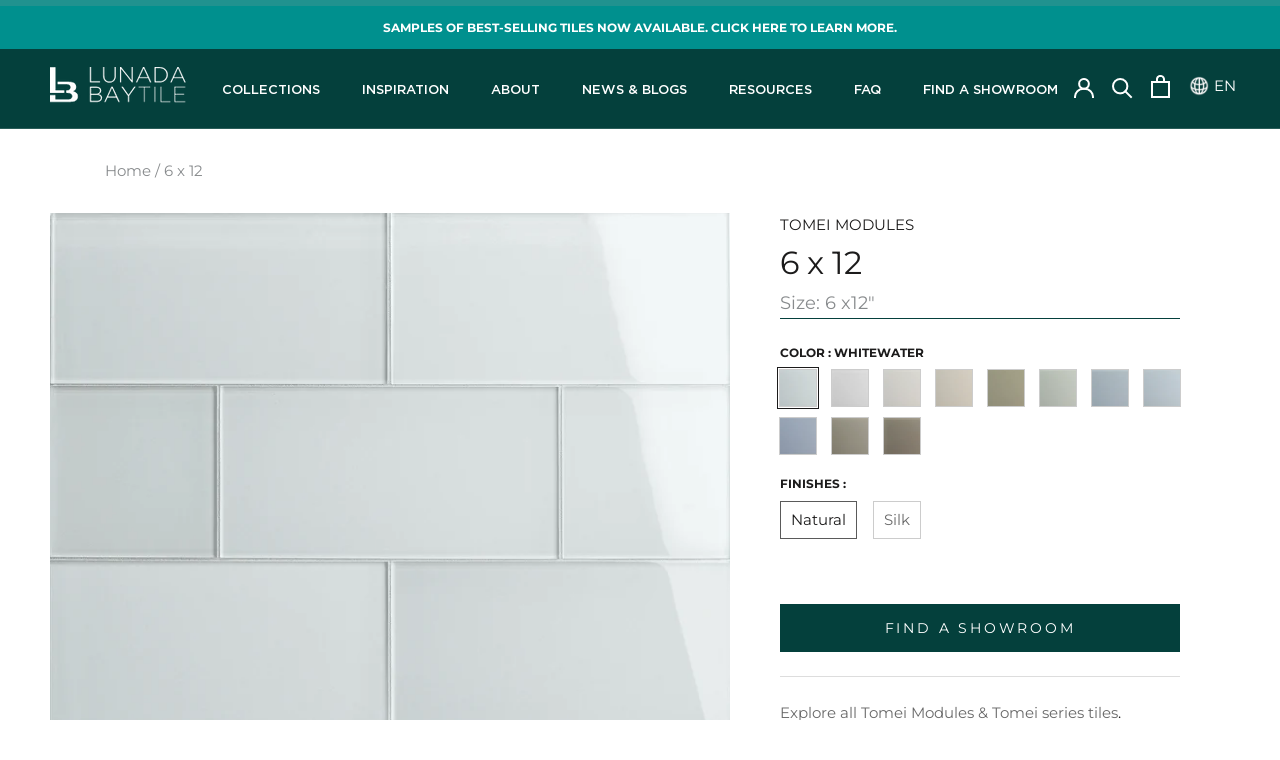

--- FILE ---
content_type: text/html; charset=utf-8
request_url: https://lunadabaytile.com/products/6-x-12
body_size: 57801
content:
<!doctype html>
<html class="no-js" lang="en">
  <head>
    <meta charset="utf-8"> 
    <meta http-equiv="X-UA-Compatible" content="IE=edge,chrome=1">
    <meta name="viewport" content="width=device-width, initial-scale=1.0, height=device-height, minimum-scale=1.0, maximum-scale=1.0">
    <meta name="theme-color" content="">

    <title>
      6 x 12 &ndash; Lunada Bay Tile
    </title><meta name="description" content="Explore all Tomei Modules &amp;amp; Tomei series tiles. Versatile large-format glass tiles inspired by modern architectural masters. Finish Descriptions: Natural finish is original glass form with natural glass sheen. Silk is a matte, non-reflective finish made through softly etching the glass surface."><link rel="canonical" href="https://lunadabaytile.com/products/6-x-12"><link rel="shortcut icon" href="//lunadabaytile.com/cdn/shop/files/ico_48x48.png?v=1613748117" type="image/png"><meta property="og:type" content="product">
  <meta property="og:title" content="6 x 12"><meta property="og:image" content="http://lunadabaytile.com/cdn/shop/products/Tomei_Modules_6x12_Whitewater_Natural_-_Jim_Stevens_1024x.png?v=1642542642">
    <meta property="og:image:secure_url" content="https://lunadabaytile.com/cdn/shop/products/Tomei_Modules_6x12_Whitewater_Natural_-_Jim_Stevens_1024x.png?v=1642542642"><meta property="og:image" content="http://lunadabaytile.com/cdn/shop/products/Tomei_Modules_6x12_Whitewater_Silk_-_Jim_Stevens_1024x.png?v=1642542642">
    <meta property="og:image:secure_url" content="https://lunadabaytile.com/cdn/shop/products/Tomei_Modules_6x12_Whitewater_Silk_-_Jim_Stevens_1024x.png?v=1642542642"><meta property="og:image" content="http://lunadabaytile.com/cdn/shop/products/Tomei_Modules_6x12_Veil_Natural_-_Jim_Stevens_1024x.png?v=1642542642">
    <meta property="og:image:secure_url" content="https://lunadabaytile.com/cdn/shop/products/Tomei_Modules_6x12_Veil_Natural_-_Jim_Stevens_1024x.png?v=1642542642"><meta property="product:price:amount" content="0.00">
  <meta property="product:price:currency" content="USD"><meta property="og:description" content="Explore all Tomei Modules &amp;amp; Tomei series tiles. Versatile large-format glass tiles inspired by modern architectural masters. Finish Descriptions: Natural finish is original glass form with natural glass sheen. Silk is a matte, non-reflective finish made through softly etching the glass surface."><meta property="og:url" content="https://lunadabaytile.com/products/6-x-12">
<meta property="og:site_name" content="Lunada Bay Tile"><meta name="twitter:card" content="summary"><meta name="twitter:title" content="6 x 12">
  <meta name="twitter:description" content="Explore all Tomei Modules &amp;amp; Tomei series tiles.
Versatile large-format glass tiles inspired by modern architectural masters.
Finish Descriptions: Natural finish is original glass form with natural glass sheen. Silk is a matte, non-reflective finish made through softly etching the glass surface. ">
  <meta name="twitter:image" content="https://lunadabaytile.com/cdn/shop/products/Tomei_Modules_6x12_Whitewater_Natural_-_Jim_Stevens_600x600_crop_center.png?v=1642542642">

    <script>window.performance && window.performance.mark && window.performance.mark('shopify.content_for_header.start');</script><meta name="facebook-domain-verification" content="tljybd7bvvufdpxv8xibl8vt2fm2b0">
<meta name="facebook-domain-verification" content="yubjprbykutgzbga23gohj8izvcn4a">
<meta name="google-site-verification" content="gRRRRExco7aDTTPN1EgSBI-Q_jpz7re35a-4T7XeMC4">
<meta id="shopify-digital-wallet" name="shopify-digital-wallet" content="/41139306649/digital_wallets/dialog">
<meta name="shopify-checkout-api-token" content="886c79cf032742859955c58ef4fddb07">
<link rel="alternate" hreflang="x-default" href="https://lunadabaytile.com/products/6-x-12">
<link rel="alternate" hreflang="en" href="https://lunadabaytile.com/products/6-x-12">
<link rel="alternate" hreflang="ja" href="https://lunadabaytile.com/ja/products/6-x-12">
<link rel="alternate" type="application/json+oembed" href="https://lunadabaytile.com/products/6-x-12.oembed">
<script async="async" src="/checkouts/internal/preloads.js?locale=en-US"></script>
<link rel="preconnect" href="https://shop.app" crossorigin="anonymous">
<script async="async" src="https://shop.app/checkouts/internal/preloads.js?locale=en-US&shop_id=41139306649" crossorigin="anonymous"></script>
<script id="apple-pay-shop-capabilities" type="application/json">{"shopId":41139306649,"countryCode":"US","currencyCode":"USD","merchantCapabilities":["supports3DS"],"merchantId":"gid:\/\/shopify\/Shop\/41139306649","merchantName":"Lunada Bay Tile","requiredBillingContactFields":["postalAddress","email"],"requiredShippingContactFields":["postalAddress","email"],"shippingType":"shipping","supportedNetworks":["visa","masterCard","amex","discover","elo","jcb"],"total":{"type":"pending","label":"Lunada Bay Tile","amount":"1.00"},"shopifyPaymentsEnabled":true,"supportsSubscriptions":true}</script>
<script id="shopify-features" type="application/json">{"accessToken":"886c79cf032742859955c58ef4fddb07","betas":["rich-media-storefront-analytics"],"domain":"lunadabaytile.com","predictiveSearch":true,"shopId":41139306649,"locale":"en"}</script>
<script>var Shopify = Shopify || {};
Shopify.shop = "lunadabaytile.myshopify.com";
Shopify.locale = "en";
Shopify.currency = {"active":"USD","rate":"1.0"};
Shopify.country = "US";
Shopify.theme = {"name":"LBT (live 8-8-25 w new filters) API Version","id":145429856409,"schema_name":"Lunada-Bay-Tile","schema_version":"1.0.0","theme_store_id":null,"role":"main"};
Shopify.theme.handle = "null";
Shopify.theme.style = {"id":null,"handle":null};
Shopify.cdnHost = "lunadabaytile.com/cdn";
Shopify.routes = Shopify.routes || {};
Shopify.routes.root = "/";</script>
<script type="module">!function(o){(o.Shopify=o.Shopify||{}).modules=!0}(window);</script>
<script>!function(o){function n(){var o=[];function n(){o.push(Array.prototype.slice.apply(arguments))}return n.q=o,n}var t=o.Shopify=o.Shopify||{};t.loadFeatures=n(),t.autoloadFeatures=n()}(window);</script>
<script>
  window.ShopifyPay = window.ShopifyPay || {};
  window.ShopifyPay.apiHost = "shop.app\/pay";
  window.ShopifyPay.redirectState = null;
</script>
<script id="shop-js-analytics" type="application/json">{"pageType":"product"}</script>
<script defer="defer" async type="module" src="//lunadabaytile.com/cdn/shopifycloud/shop-js/modules/v2/client.init-shop-cart-sync_C5BV16lS.en.esm.js"></script>
<script defer="defer" async type="module" src="//lunadabaytile.com/cdn/shopifycloud/shop-js/modules/v2/chunk.common_CygWptCX.esm.js"></script>
<script type="module">
  await import("//lunadabaytile.com/cdn/shopifycloud/shop-js/modules/v2/client.init-shop-cart-sync_C5BV16lS.en.esm.js");
await import("//lunadabaytile.com/cdn/shopifycloud/shop-js/modules/v2/chunk.common_CygWptCX.esm.js");

  window.Shopify.SignInWithShop?.initShopCartSync?.({"fedCMEnabled":true,"windoidEnabled":true});

</script>
<script>
  window.Shopify = window.Shopify || {};
  if (!window.Shopify.featureAssets) window.Shopify.featureAssets = {};
  window.Shopify.featureAssets['shop-js'] = {"shop-cart-sync":["modules/v2/client.shop-cart-sync_ZFArdW7E.en.esm.js","modules/v2/chunk.common_CygWptCX.esm.js"],"shop-button":["modules/v2/client.shop-button_tlx5R9nI.en.esm.js","modules/v2/chunk.common_CygWptCX.esm.js"],"init-fed-cm":["modules/v2/client.init-fed-cm_CmiC4vf6.en.esm.js","modules/v2/chunk.common_CygWptCX.esm.js"],"init-windoid":["modules/v2/client.init-windoid_sURxWdc1.en.esm.js","modules/v2/chunk.common_CygWptCX.esm.js"],"init-shop-cart-sync":["modules/v2/client.init-shop-cart-sync_C5BV16lS.en.esm.js","modules/v2/chunk.common_CygWptCX.esm.js"],"init-shop-email-lookup-coordinator":["modules/v2/client.init-shop-email-lookup-coordinator_B8hsDcYM.en.esm.js","modules/v2/chunk.common_CygWptCX.esm.js"],"shop-cash-offers":["modules/v2/client.shop-cash-offers_DOA2yAJr.en.esm.js","modules/v2/chunk.common_CygWptCX.esm.js","modules/v2/chunk.modal_D71HUcav.esm.js"],"pay-button":["modules/v2/client.pay-button_FdsNuTd3.en.esm.js","modules/v2/chunk.common_CygWptCX.esm.js"],"shop-login-button":["modules/v2/client.shop-login-button_C5VAVYt1.en.esm.js","modules/v2/chunk.common_CygWptCX.esm.js","modules/v2/chunk.modal_D71HUcav.esm.js"],"shop-toast-manager":["modules/v2/client.shop-toast-manager_ClPi3nE9.en.esm.js","modules/v2/chunk.common_CygWptCX.esm.js"],"avatar":["modules/v2/client.avatar_BTnouDA3.en.esm.js"],"init-shop-for-new-customer-accounts":["modules/v2/client.init-shop-for-new-customer-accounts_ChsxoAhi.en.esm.js","modules/v2/client.shop-login-button_C5VAVYt1.en.esm.js","modules/v2/chunk.common_CygWptCX.esm.js","modules/v2/chunk.modal_D71HUcav.esm.js"],"init-customer-accounts":["modules/v2/client.init-customer-accounts_DxDtT_ad.en.esm.js","modules/v2/client.shop-login-button_C5VAVYt1.en.esm.js","modules/v2/chunk.common_CygWptCX.esm.js","modules/v2/chunk.modal_D71HUcav.esm.js"],"init-customer-accounts-sign-up":["modules/v2/client.init-customer-accounts-sign-up_CPSyQ0Tj.en.esm.js","modules/v2/client.shop-login-button_C5VAVYt1.en.esm.js","modules/v2/chunk.common_CygWptCX.esm.js","modules/v2/chunk.modal_D71HUcav.esm.js"],"lead-capture":["modules/v2/client.lead-capture_Bi8yE_yS.en.esm.js","modules/v2/chunk.common_CygWptCX.esm.js","modules/v2/chunk.modal_D71HUcav.esm.js"],"checkout-modal":["modules/v2/client.checkout-modal_BPM8l0SH.en.esm.js","modules/v2/chunk.common_CygWptCX.esm.js","modules/v2/chunk.modal_D71HUcav.esm.js"],"shop-follow-button":["modules/v2/client.shop-follow-button_Cva4Ekp9.en.esm.js","modules/v2/chunk.common_CygWptCX.esm.js","modules/v2/chunk.modal_D71HUcav.esm.js"],"shop-login":["modules/v2/client.shop-login_D6lNrXab.en.esm.js","modules/v2/chunk.common_CygWptCX.esm.js","modules/v2/chunk.modal_D71HUcav.esm.js"],"payment-terms":["modules/v2/client.payment-terms_CZxnsJam.en.esm.js","modules/v2/chunk.common_CygWptCX.esm.js","modules/v2/chunk.modal_D71HUcav.esm.js"]};
</script>
<script>(function() {
  var isLoaded = false;
  function asyncLoad() {
    if (isLoaded) return;
    isLoaded = true;
    var urls = ["https:\/\/apps.techdignity.com\/product-information\/public\/js\/td-productcustomization.js?shop=lunadabaytile.myshopify.com","https:\/\/cdn.nfcube.com\/instafeed-c0a08f7cb2ee24c6998a11739c3a37ba.js?shop=lunadabaytile.myshopify.com"];
    for (var i = 0; i < urls.length; i++) {
      var s = document.createElement('script');
      s.type = 'text/javascript';
      s.async = true;
      s.src = urls[i];
      var x = document.getElementsByTagName('script')[0];
      x.parentNode.insertBefore(s, x);
    }
  };
  if(window.attachEvent) {
    window.attachEvent('onload', asyncLoad);
  } else {
    window.addEventListener('load', asyncLoad, false);
  }
})();</script>
<script id="__st">var __st={"a":41139306649,"offset":-28800,"reqid":"7afdafd2-3b92-433e-9e25-68ac76218d58-1768845062","pageurl":"lunadabaytile.com\/products\/6-x-12","u":"feb64c5c3abf","p":"product","rtyp":"product","rid":7179051073689};</script>
<script>window.ShopifyPaypalV4VisibilityTracking = true;</script>
<script id="captcha-bootstrap">!function(){'use strict';const t='contact',e='account',n='new_comment',o=[[t,t],['blogs',n],['comments',n],[t,'customer']],c=[[e,'customer_login'],[e,'guest_login'],[e,'recover_customer_password'],[e,'create_customer']],r=t=>t.map((([t,e])=>`form[action*='/${t}']:not([data-nocaptcha='true']) input[name='form_type'][value='${e}']`)).join(','),a=t=>()=>t?[...document.querySelectorAll(t)].map((t=>t.form)):[];function s(){const t=[...o],e=r(t);return a(e)}const i='password',u='form_key',d=['recaptcha-v3-token','g-recaptcha-response','h-captcha-response',i],f=()=>{try{return window.sessionStorage}catch{return}},m='__shopify_v',_=t=>t.elements[u];function p(t,e,n=!1){try{const o=window.sessionStorage,c=JSON.parse(o.getItem(e)),{data:r}=function(t){const{data:e,action:n}=t;return t[m]||n?{data:e,action:n}:{data:t,action:n}}(c);for(const[e,n]of Object.entries(r))t.elements[e]&&(t.elements[e].value=n);n&&o.removeItem(e)}catch(o){console.error('form repopulation failed',{error:o})}}const l='form_type',E='cptcha';function T(t){t.dataset[E]=!0}const w=window,h=w.document,L='Shopify',v='ce_forms',y='captcha';let A=!1;((t,e)=>{const n=(g='f06e6c50-85a8-45c8-87d0-21a2b65856fe',I='https://cdn.shopify.com/shopifycloud/storefront-forms-hcaptcha/ce_storefront_forms_captcha_hcaptcha.v1.5.2.iife.js',D={infoText:'Protected by hCaptcha',privacyText:'Privacy',termsText:'Terms'},(t,e,n)=>{const o=w[L][v],c=o.bindForm;if(c)return c(t,g,e,D).then(n);var r;o.q.push([[t,g,e,D],n]),r=I,A||(h.body.append(Object.assign(h.createElement('script'),{id:'captcha-provider',async:!0,src:r})),A=!0)});var g,I,D;w[L]=w[L]||{},w[L][v]=w[L][v]||{},w[L][v].q=[],w[L][y]=w[L][y]||{},w[L][y].protect=function(t,e){n(t,void 0,e),T(t)},Object.freeze(w[L][y]),function(t,e,n,w,h,L){const[v,y,A,g]=function(t,e,n){const i=e?o:[],u=t?c:[],d=[...i,...u],f=r(d),m=r(i),_=r(d.filter((([t,e])=>n.includes(e))));return[a(f),a(m),a(_),s()]}(w,h,L),I=t=>{const e=t.target;return e instanceof HTMLFormElement?e:e&&e.form},D=t=>v().includes(t);t.addEventListener('submit',(t=>{const e=I(t);if(!e)return;const n=D(e)&&!e.dataset.hcaptchaBound&&!e.dataset.recaptchaBound,o=_(e),c=g().includes(e)&&(!o||!o.value);(n||c)&&t.preventDefault(),c&&!n&&(function(t){try{if(!f())return;!function(t){const e=f();if(!e)return;const n=_(t);if(!n)return;const o=n.value;o&&e.removeItem(o)}(t);const e=Array.from(Array(32),(()=>Math.random().toString(36)[2])).join('');!function(t,e){_(t)||t.append(Object.assign(document.createElement('input'),{type:'hidden',name:u})),t.elements[u].value=e}(t,e),function(t,e){const n=f();if(!n)return;const o=[...t.querySelectorAll(`input[type='${i}']`)].map((({name:t})=>t)),c=[...d,...o],r={};for(const[a,s]of new FormData(t).entries())c.includes(a)||(r[a]=s);n.setItem(e,JSON.stringify({[m]:1,action:t.action,data:r}))}(t,e)}catch(e){console.error('failed to persist form',e)}}(e),e.submit())}));const S=(t,e)=>{t&&!t.dataset[E]&&(n(t,e.some((e=>e===t))),T(t))};for(const o of['focusin','change'])t.addEventListener(o,(t=>{const e=I(t);D(e)&&S(e,y())}));const B=e.get('form_key'),M=e.get(l),P=B&&M;t.addEventListener('DOMContentLoaded',(()=>{const t=y();if(P)for(const e of t)e.elements[l].value===M&&p(e,B);[...new Set([...A(),...v().filter((t=>'true'===t.dataset.shopifyCaptcha))])].forEach((e=>S(e,t)))}))}(h,new URLSearchParams(w.location.search),n,t,e,['guest_login'])})(!0,!0)}();</script>
<script integrity="sha256-4kQ18oKyAcykRKYeNunJcIwy7WH5gtpwJnB7kiuLZ1E=" data-source-attribution="shopify.loadfeatures" defer="defer" src="//lunadabaytile.com/cdn/shopifycloud/storefront/assets/storefront/load_feature-a0a9edcb.js" crossorigin="anonymous"></script>
<script crossorigin="anonymous" defer="defer" src="//lunadabaytile.com/cdn/shopifycloud/storefront/assets/shopify_pay/storefront-65b4c6d7.js?v=20250812"></script>
<script data-source-attribution="shopify.dynamic_checkout.dynamic.init">var Shopify=Shopify||{};Shopify.PaymentButton=Shopify.PaymentButton||{isStorefrontPortableWallets:!0,init:function(){window.Shopify.PaymentButton.init=function(){};var t=document.createElement("script");t.src="https://lunadabaytile.com/cdn/shopifycloud/portable-wallets/latest/portable-wallets.en.js",t.type="module",document.head.appendChild(t)}};
</script>
<script data-source-attribution="shopify.dynamic_checkout.buyer_consent">
  function portableWalletsHideBuyerConsent(e){var t=document.getElementById("shopify-buyer-consent"),n=document.getElementById("shopify-subscription-policy-button");t&&n&&(t.classList.add("hidden"),t.setAttribute("aria-hidden","true"),n.removeEventListener("click",e))}function portableWalletsShowBuyerConsent(e){var t=document.getElementById("shopify-buyer-consent"),n=document.getElementById("shopify-subscription-policy-button");t&&n&&(t.classList.remove("hidden"),t.removeAttribute("aria-hidden"),n.addEventListener("click",e))}window.Shopify?.PaymentButton&&(window.Shopify.PaymentButton.hideBuyerConsent=portableWalletsHideBuyerConsent,window.Shopify.PaymentButton.showBuyerConsent=portableWalletsShowBuyerConsent);
</script>
<script data-source-attribution="shopify.dynamic_checkout.cart.bootstrap">document.addEventListener("DOMContentLoaded",(function(){function t(){return document.querySelector("shopify-accelerated-checkout-cart, shopify-accelerated-checkout")}if(t())Shopify.PaymentButton.init();else{new MutationObserver((function(e,n){t()&&(Shopify.PaymentButton.init(),n.disconnect())})).observe(document.body,{childList:!0,subtree:!0})}}));
</script>
<link id="shopify-accelerated-checkout-styles" rel="stylesheet" media="screen" href="https://lunadabaytile.com/cdn/shopifycloud/portable-wallets/latest/accelerated-checkout-backwards-compat.css" crossorigin="anonymous">
<style id="shopify-accelerated-checkout-cart">
        #shopify-buyer-consent {
  margin-top: 1em;
  display: inline-block;
  width: 100%;
}

#shopify-buyer-consent.hidden {
  display: none;
}

#shopify-subscription-policy-button {
  background: none;
  border: none;
  padding: 0;
  text-decoration: underline;
  font-size: inherit;
  cursor: pointer;
}

#shopify-subscription-policy-button::before {
  box-shadow: none;
}

      </style>

<script>window.performance && window.performance.mark && window.performance.mark('shopify.content_for_header.end');</script><link rel="stylesheet" href="//lunadabaytile.com/cdn/shop/t/78/assets/theme.scss.css?v=172332385780976957931762196919">
    <link rel="stylesheet" href="//lunadabaytile.com/cdn/shop/t/78/assets/custom.scss.css?v=88639675598390329091761654017">
    <link rel="stylesheet" href="//lunadabaytile.com/cdn/shop/t/78/assets/custom.css?v=141789416888773832171761654017">
    <link rel="stylesheet" href="//lunadabaytile.com/cdn/shop/t/78/assets/custom-2.css?v=177053925048412792611761654017">
    
    <script>
      
      // This allows to expose several variables to the global scope, <to></to> be used in scripts
      window.theme = {
        template: "product",
        localeRootUrl: '',
        shopCurrency: "USD",
        moneyFormat: "${{amount}}",
        moneyWithCurrencyFormat: "${{amount}} USD",
        useNativeMultiCurrency: false,
        currencyConversionEnabled: false,
        currencyConversionMoneyFormat: "money_format",
        currencyConversionRoundAmounts: true,
        productImageSize: "square",
        searchMode: "product,article,page",
        showPageTransition: false,
        showElementStaggering: false,
        showImageZooming: false
      };

      window.languages = {
        cartAddNote: "Add PO Number and Additional Notes",
        cartEditNote: "Edit PO Number or Additional Notes",
        productImageLoadingError: "This image could not be loaded. Please try to reload the page.",
        productFormAddToCart: "Order Swatch",
        productFormUnavailable: "Unavailable",
        productFormSoldOut: "Sold Out",
        shippingEstimatorOneResult: "1 option available:",
        shippingEstimatorMoreResults: "{{count}} options available:",
        shippingEstimatorNoResults: "No shipping could be found"
      };

      window.lazySizesConfig = {
        loadHidden: false,
        hFac: 0.5,
        expFactor: 2,
        ricTimeout: 150,
        lazyClass: 'Image--lazyLoad',
        loadingClass: 'Image--lazyLoading',
        loadedClass: 'Image--lazyLoaded'
      };

      document.documentElement.className = document.documentElement.className.replace('no-js', 'js');
      document.documentElement.style.setProperty('--window-height', window.innerHeight + 'px');

      // We do a quick detection of some features (we could use Modernizr but for so little...)
      (function() {
        document.documentElement.className += ((window.CSS && window.CSS.supports('(position: sticky) or (position: -webkit-sticky)')) ? ' supports-sticky' : ' no-supports-sticky');
        document.documentElement.className += (window.matchMedia('(-moz-touch-enabled: 1), (hover: none)')).matches ? ' no-supports-hover' : ' supports-hover';
      }());
    </script>

    <script src="//lunadabaytile.com/cdn/shop/t/78/assets/lazysizes.min.js?v=174358363404432586981761654017" async></script>

    
<script src="https://polyfill-fastly.net/v3/polyfill.min.js?unknown=polyfill&features=fetch,Element.prototype.closest,Element.prototype.remove,Element.prototype.classList,Array.prototype.includes,Array.prototype.fill,Object.assign,CustomEvent,IntersectionObserver,IntersectionObserverEntry,URL" defer></script>
    <script src="//lunadabaytile.com/cdn/shop/t/78/assets/libs.min.js?v=26178543184394469741761654017" defer></script>
    <script src="//lunadabaytile.com/cdn/shop/t/78/assets/theme.js?v=180051331464963433451761654017" defer></script>
    <script src="//lunadabaytile.com/cdn/shop/t/78/assets/custom.js?v=123592269668417131601761654017" defer></script>

    <script>
      (function () {
        window.onpageshow = function() { 
          if (window.theme.showPageTransition) {
            var pageTransition = document.querySelector('.PageTransition');

            if (pageTransition) {
              pageTransition.style.visibility = 'visible';
              pageTransition.style.opacity = '0';
            }
          }

          // When the page is loaded from the cache, we have to reload the cart content
          document.documentElement.dispatchEvent(new CustomEvent('cart:refresh', {
            bubbles: true
          }));
        };
      })();
    </script>
    
  <script type="application/ld+json">
  {
    "@context": "http://schema.org",
    "@type": "Product",
    "offers": [{
          "@type": "Offer",
          "name": "Whitewater \/ Subway \/ Rectangle \/ Natural",
          "availability":"https://schema.org/OutOfStock",
          "price": 0.0,
          "priceCurrency": "USD",
          "priceValidUntil": "2026-01-29","sku": "SW-TMO-3X3-WHITEWATE-NAT","url": "/products/6-x-12/products/6-x-12?variant=41453448102041"
        },
{
          "@type": "Offer",
          "name": "Whitewater \/ Subway \/ Rectangle \/ Silk",
          "availability":"https://schema.org/OutOfStock",
          "price": 0.0,
          "priceCurrency": "USD",
          "priceValidUntil": "2026-01-29","sku": "SW-TMO-3X3-WHITEWATE-SLK","url": "/products/6-x-12/products/6-x-12?variant=41453448134809"
        },
{
          "@type": "Offer",
          "name": "Veil \/ Subway \/ Rectangle \/ Natural",
          "availability":"https://schema.org/OutOfStock",
          "price": 0.0,
          "priceCurrency": "USD",
          "priceValidUntil": "2026-01-29","sku": "SW-TMO-3X3-VEIL-NAT","url": "/products/6-x-12/products/6-x-12?variant=41453447413913"
        },
{
          "@type": "Offer",
          "name": "Veil \/ Subway \/ Rectangle \/ Silk",
          "availability":"https://schema.org/OutOfStock",
          "price": 0.0,
          "priceCurrency": "USD",
          "priceValidUntil": "2026-01-29","sku": "SW-TMO-3X3-VEIL-SLK","url": "/products/6-x-12/products/6-x-12?variant=41453447446681"
        },
{
          "@type": "Offer",
          "name": "Parchment \/ Subway \/ Rectangle \/ Natural",
          "availability":"https://schema.org/OutOfStock",
          "price": 0.0,
          "priceCurrency": "USD",
          "priceValidUntil": "2026-01-29","sku": "SW-TMO-3X3-PARCHMENT-NAT","url": "/products/6-x-12/products/6-x-12?variant=41453447544985"
        },
{
          "@type": "Offer",
          "name": "Parchment \/ Subway \/ Rectangle \/ Silk",
          "availability":"https://schema.org/OutOfStock",
          "price": 0.0,
          "priceCurrency": "USD",
          "priceValidUntil": "2026-01-29","sku": "SW-TMO-3X3-PARCHMENT-SLK","url": "/products/6-x-12/products/6-x-12?variant=41453447577753"
        },
{
          "@type": "Offer",
          "name": "Sand Dollar \/ Subway \/ Rectangle \/ Natural",
          "availability":"https://schema.org/OutOfStock",
          "price": 0.0,
          "priceCurrency": "USD",
          "priceValidUntil": "2026-01-29","sku": "SW-TMO-3X3-SANDDOL-NAT","url": "/products/6-x-12/products/6-x-12?variant=41453447708825"
        },
{
          "@type": "Offer",
          "name": "Sand Dollar \/ Subway \/ Rectangle \/ Silk",
          "availability":"https://schema.org/OutOfStock",
          "price": 0.0,
          "priceCurrency": "USD",
          "priceValidUntil": "2026-01-29","sku": "SW-TMO-3X3-SANDDOL-SLK","url": "/products/6-x-12/products/6-x-12?variant=41453447741593"
        },
{
          "@type": "Offer",
          "name": "Husk \/ Subway \/ Rectangle \/ Natural",
          "availability":"https://schema.org/OutOfStock",
          "price": 0.0,
          "priceCurrency": "USD",
          "priceValidUntil": "2026-01-29","sku": "SW-TMO-3X3-HUSK-NAT","url": "/products/6-x-12/products/6-x-12?variant=41453447839897"
        },
{
          "@type": "Offer",
          "name": "Husk \/ Subway \/ Rectangle \/ Silk",
          "availability":"https://schema.org/OutOfStock",
          "price": 0.0,
          "priceCurrency": "USD",
          "priceValidUntil": "2026-01-29","sku": "SW-TMO-3X3-HUSK-SLK","url": "/products/6-x-12/products/6-x-12?variant=41453447872665"
        },
{
          "@type": "Offer",
          "name": "Frost Green \/ Subway \/ Rectangle \/ Natural",
          "availability":"https://schema.org/OutOfStock",
          "price": 0.0,
          "priceCurrency": "USD",
          "priceValidUntil": "2026-01-29","sku": "SW-TMO-3X3-FROSTGRN-NAT","url": "/products/6-x-12/products/6-x-12?variant=41453447970969"
        },
{
          "@type": "Offer",
          "name": "Frost Green \/ Subway \/ Rectangle \/ Silk",
          "availability":"https://schema.org/OutOfStock",
          "price": 0.0,
          "priceCurrency": "USD",
          "priceValidUntil": "2026-01-29","sku": "SW-TMO-3X3-FROSTGRN-SLK","url": "/products/6-x-12/products/6-x-12?variant=41453448003737"
        },
{
          "@type": "Offer",
          "name": "Gull \/ Subway \/ Rectangle \/ Natural",
          "availability":"https://schema.org/OutOfStock",
          "price": 0.0,
          "priceCurrency": "USD",
          "priceValidUntil": "2026-01-29","sku": "SW-TMO-3X3-GULL-NAT","url": "/products/6-x-12/products/6-x-12?variant=41453448233113"
        },
{
          "@type": "Offer",
          "name": "Gull \/ Subway \/ Rectangle \/ Silk",
          "availability":"https://schema.org/OutOfStock",
          "price": 0.0,
          "priceCurrency": "USD",
          "priceValidUntil": "2026-01-29","sku": "SW-TMO-3X3-GULL-SLK","url": "/products/6-x-12/products/6-x-12?variant=41453448265881"
        },
{
          "@type": "Offer",
          "name": "Tawny Grey \/ Subway \/ Rectangle \/ Natural",
          "availability":"https://schema.org/OutOfStock",
          "price": 0.0,
          "priceCurrency": "USD",
          "priceValidUntil": "2026-01-29","sku": "SW-TMO-3X3-TAWNYGRY-NAT","url": "/products/6-x-12/products/6-x-12?variant=41453448364185"
        },
{
          "@type": "Offer",
          "name": "Tawny Grey \/ Subway \/ Rectangle \/ Silk",
          "availability":"https://schema.org/OutOfStock",
          "price": 0.0,
          "priceCurrency": "USD",
          "priceValidUntil": "2026-01-29","sku": "SW-TMO-3X3-TAWNYGRY-SLK","url": "/products/6-x-12/products/6-x-12?variant=41453448396953"
        },
{
          "@type": "Offer",
          "name": "Cinder \/ Subway \/ Rectangle \/ Natural",
          "availability":"https://schema.org/OutOfStock",
          "price": 0.0,
          "priceCurrency": "USD",
          "priceValidUntil": "2026-01-29","sku": "SW-TMO-3X3-CINDER-NAT","url": "/products/6-x-12/products/6-x-12?variant=41453448495257"
        },
{
          "@type": "Offer",
          "name": "Cinder \/ Subway \/ Rectangle \/ Silk",
          "availability":"https://schema.org/OutOfStock",
          "price": 0.0,
          "priceCurrency": "USD",
          "priceValidUntil": "2026-01-29","sku": "SW-TMO-3X3-CINDER-SLK","url": "/products/6-x-12/products/6-x-12?variant=41453448528025"
        },
{
          "@type": "Offer",
          "name": "Ecru \/ Subway \/ Rectangle \/ Natural",
          "availability":"https://schema.org/OutOfStock",
          "price": 0.0,
          "priceCurrency": "USD",
          "priceValidUntil": "2026-01-29","sku": "SW-TMO-3X3-ECRU-NAT","url": "/products/6-x-12/products/6-x-12?variant=41453448626329"
        },
{
          "@type": "Offer",
          "name": "Ecru \/ Subway \/ Rectangle \/ Silk",
          "availability":"https://schema.org/OutOfStock",
          "price": 0.0,
          "priceCurrency": "USD",
          "priceValidUntil": "2026-01-29","sku": "SW-TMO-3X3-ECRU-SLK","url": "/products/6-x-12/products/6-x-12?variant=41453448659097"
        },
{
          "@type": "Offer",
          "name": "Pelican \/ Subway \/ Rectangle \/ Natural",
          "availability":"https://schema.org/OutOfStock",
          "price": 0.0,
          "priceCurrency": "USD",
          "priceValidUntil": "2026-01-29","sku": "SW-TMO-3X3-PELICAN-NAT","url": "/products/6-x-12/products/6-x-12?variant=41453448757401"
        },
{
          "@type": "Offer",
          "name": "Pelican \/ Subway \/ Rectangle \/ Silk",
          "availability":"https://schema.org/OutOfStock",
          "price": 0.0,
          "priceCurrency": "USD",
          "priceValidUntil": "2026-01-29","sku": "SW-TMO-3X3-PELICAN-SLK","url": "/products/6-x-12/products/6-x-12?variant=41453448790169"
        }
],
    "brand": {
      "name": "Tomei Modules series"
    },
    "name": "6 x 12",
    "description": "Explore all Tomei Modules \u0026amp; Tomei series tiles.\nVersatile large-format glass tiles inspired by modern architectural masters.\nFinish Descriptions: Natural finish is original glass form with natural glass sheen. Silk is a matte, non-reflective finish made through softly etching the glass surface. ",
    "category": "Glass",
    "url": "/products/6-x-12/products/6-x-12",
    "sku": "SW-TMO-3X3-WHITEWATE-NAT",
    "image": {
      "@type": "ImageObject",
      "url": "https://lunadabaytile.com/cdn/shop/products/Tomei_Modules_6x12_Whitewater_Natural_-_Jim_Stevens_1024x.png?v=1642542642",
      "image": "https://lunadabaytile.com/cdn/shop/products/Tomei_Modules_6x12_Whitewater_Natural_-_Jim_Stevens_1024x.png?v=1642542642",
      "name": "6 x 12 - Lunada Bay Tile",
      "width": "1024",
      "height": "1024"
    }
  }
  </script>



  <script type="application/ld+json">
  {
    "@context": "http://schema.org",
    "@type": "BreadcrumbList",
  "itemListElement": [{
      "@type": "ListItem",
      "position": 1,
      "name": "Translation missing: en.general.breadcrumb.home",
      "item": "https://lunadabaytile.com"
    },{
          "@type": "ListItem",
          "position": 2,
          "name": "6 x 12",
          "item": "https://lunadabaytile.com/products/6-x-12"
        }]
  }
  </script>

    <link href="//lunadabaytile.com/cdn/shop/t/78/assets/app.css?v=172612798619219833161761654017" rel="stylesheet" type="text/css" media="all" />
  
  <!--begin-bc-sf-filter-css-->
    
  <!--end-bc-sf-filter-css-->

  <!-- "snippets/sca-quick-view-init.liquid" was not rendered, the associated app was uninstalled -->
  











 <!--begin-boost-pfs-filter-css-->
   <link rel="preload stylesheet" href="//lunadabaytile.com/cdn/shop/t/78/assets/boost-pfs-instant-search.css?v=149432969923926805801761654017" as="style"><link href="//lunadabaytile.com/cdn/shop/t/78/assets/boost-pfs-custom.css?v=41088523097956979651761654017" rel="stylesheet" type="text/css" media="all" />
<style data-id="boost-pfs-style">
    .boost-pfs-filter-option-title-text {}

   .boost-pfs-filter-tree-v .boost-pfs-filter-option-title-text:before {}
    .boost-pfs-filter-tree-v .boost-pfs-filter-option.boost-pfs-filter-option-collapsed .boost-pfs-filter-option-title-text:before {}
    .boost-pfs-filter-tree-h .boost-pfs-filter-option-title-heading:before {}

    .boost-pfs-filter-refine-by .boost-pfs-filter-option-title h3 {}

    .boost-pfs-filter-option-content .boost-pfs-filter-option-item-list .boost-pfs-filter-option-item button,
    .boost-pfs-filter-option-content .boost-pfs-filter-option-item-list .boost-pfs-filter-option-item .boost-pfs-filter-button,
    .boost-pfs-filter-option-range-amount input,
    .boost-pfs-filter-tree-v .boost-pfs-filter-refine-by .boost-pfs-filter-refine-by-items .refine-by-item,
    .boost-pfs-filter-refine-by-wrapper-v .boost-pfs-filter-refine-by .boost-pfs-filter-refine-by-items .refine-by-item,
    .boost-pfs-filter-refine-by .boost-pfs-filter-option-title,
    .boost-pfs-filter-refine-by .boost-pfs-filter-refine-by-items .refine-by-item>a,
    .boost-pfs-filter-refine-by>span,
    .boost-pfs-filter-clear,
    .boost-pfs-filter-clear-all{}
    .boost-pfs-filter-tree-h .boost-pfs-filter-pc .boost-pfs-filter-refine-by-items .refine-by-item .boost-pfs-filter-clear .refine-by-type,
    .boost-pfs-filter-refine-by-wrapper-h .boost-pfs-filter-pc .boost-pfs-filter-refine-by-items .refine-by-item .boost-pfs-filter-clear .refine-by-type {}

    .boost-pfs-filter-option-multi-level-collections .boost-pfs-filter-option-multi-level-list .boost-pfs-filter-option-item .boost-pfs-filter-button-arrow .boost-pfs-arrow:before,
    .boost-pfs-filter-option-multi-level-tag .boost-pfs-filter-option-multi-level-list .boost-pfs-filter-option-item .boost-pfs-filter-button-arrow .boost-pfs-arrow:before {}

    .boost-pfs-filter-refine-by-wrapper-v .boost-pfs-filter-refine-by .boost-pfs-filter-refine-by-items .refine-by-item .boost-pfs-filter-clear:after,
    .boost-pfs-filter-refine-by-wrapper-v .boost-pfs-filter-refine-by .boost-pfs-filter-refine-by-items .refine-by-item .boost-pfs-filter-clear:before,
    .boost-pfs-filter-tree-v .boost-pfs-filter-refine-by .boost-pfs-filter-refine-by-items .refine-by-item .boost-pfs-filter-clear:after,
    .boost-pfs-filter-tree-v .boost-pfs-filter-refine-by .boost-pfs-filter-refine-by-items .refine-by-item .boost-pfs-filter-clear:before,
    .boost-pfs-filter-refine-by-wrapper-h .boost-pfs-filter-pc .boost-pfs-filter-refine-by-items .refine-by-item .boost-pfs-filter-clear:after,
    .boost-pfs-filter-refine-by-wrapper-h .boost-pfs-filter-pc .boost-pfs-filter-refine-by-items .refine-by-item .boost-pfs-filter-clear:before,
    .boost-pfs-filter-tree-h .boost-pfs-filter-pc .boost-pfs-filter-refine-by-items .refine-by-item .boost-pfs-filter-clear:after,
    .boost-pfs-filter-tree-h .boost-pfs-filter-pc .boost-pfs-filter-refine-by-items .refine-by-item .boost-pfs-filter-clear:before {}
    .boost-pfs-filter-option-range-slider .noUi-value-horizontal {}

    .boost-pfs-filter-tree-mobile-button button,
    .boost-pfs-filter-top-sorting-mobile button {}
    .boost-pfs-filter-top-sorting-mobile button>span:after {}
  </style>
 <!--end-boost-pfs-filter-css-->

  <!-- hreflang tags for search engines (SEO) and user session -->
  <link href="https://lunadabaytile.com" hreflang="en" rel="alternate">
  <link href="https://lunadabaytile.com/ja" hreflang="ja-JP" rel="alternate">

  <!-- script include for IP Geolocation functionality from ipgeolocation.io -->
  
 
<link href="https://monorail-edge.shopifysvc.com" rel="dns-prefetch">
<script>(function(){if ("sendBeacon" in navigator && "performance" in window) {try {var session_token_from_headers = performance.getEntriesByType('navigation')[0].serverTiming.find(x => x.name == '_s').description;} catch {var session_token_from_headers = undefined;}var session_cookie_matches = document.cookie.match(/_shopify_s=([^;]*)/);var session_token_from_cookie = session_cookie_matches && session_cookie_matches.length === 2 ? session_cookie_matches[1] : "";var session_token = session_token_from_headers || session_token_from_cookie || "";function handle_abandonment_event(e) {var entries = performance.getEntries().filter(function(entry) {return /monorail-edge.shopifysvc.com/.test(entry.name);});if (!window.abandonment_tracked && entries.length === 0) {window.abandonment_tracked = true;var currentMs = Date.now();var navigation_start = performance.timing.navigationStart;var payload = {shop_id: 41139306649,url: window.location.href,navigation_start,duration: currentMs - navigation_start,session_token,page_type: "product"};window.navigator.sendBeacon("https://monorail-edge.shopifysvc.com/v1/produce", JSON.stringify({schema_id: "online_store_buyer_site_abandonment/1.1",payload: payload,metadata: {event_created_at_ms: currentMs,event_sent_at_ms: currentMs}}));}}window.addEventListener('pagehide', handle_abandonment_event);}}());</script>
<script id="web-pixels-manager-setup">(function e(e,d,r,n,o){if(void 0===o&&(o={}),!Boolean(null===(a=null===(i=window.Shopify)||void 0===i?void 0:i.analytics)||void 0===a?void 0:a.replayQueue)){var i,a;window.Shopify=window.Shopify||{};var t=window.Shopify;t.analytics=t.analytics||{};var s=t.analytics;s.replayQueue=[],s.publish=function(e,d,r){return s.replayQueue.push([e,d,r]),!0};try{self.performance.mark("wpm:start")}catch(e){}var l=function(){var e={modern:/Edge?\/(1{2}[4-9]|1[2-9]\d|[2-9]\d{2}|\d{4,})\.\d+(\.\d+|)|Firefox\/(1{2}[4-9]|1[2-9]\d|[2-9]\d{2}|\d{4,})\.\d+(\.\d+|)|Chrom(ium|e)\/(9{2}|\d{3,})\.\d+(\.\d+|)|(Maci|X1{2}).+ Version\/(15\.\d+|(1[6-9]|[2-9]\d|\d{3,})\.\d+)([,.]\d+|)( \(\w+\)|)( Mobile\/\w+|) Safari\/|Chrome.+OPR\/(9{2}|\d{3,})\.\d+\.\d+|(CPU[ +]OS|iPhone[ +]OS|CPU[ +]iPhone|CPU IPhone OS|CPU iPad OS)[ +]+(15[._]\d+|(1[6-9]|[2-9]\d|\d{3,})[._]\d+)([._]\d+|)|Android:?[ /-](13[3-9]|1[4-9]\d|[2-9]\d{2}|\d{4,})(\.\d+|)(\.\d+|)|Android.+Firefox\/(13[5-9]|1[4-9]\d|[2-9]\d{2}|\d{4,})\.\d+(\.\d+|)|Android.+Chrom(ium|e)\/(13[3-9]|1[4-9]\d|[2-9]\d{2}|\d{4,})\.\d+(\.\d+|)|SamsungBrowser\/([2-9]\d|\d{3,})\.\d+/,legacy:/Edge?\/(1[6-9]|[2-9]\d|\d{3,})\.\d+(\.\d+|)|Firefox\/(5[4-9]|[6-9]\d|\d{3,})\.\d+(\.\d+|)|Chrom(ium|e)\/(5[1-9]|[6-9]\d|\d{3,})\.\d+(\.\d+|)([\d.]+$|.*Safari\/(?![\d.]+ Edge\/[\d.]+$))|(Maci|X1{2}).+ Version\/(10\.\d+|(1[1-9]|[2-9]\d|\d{3,})\.\d+)([,.]\d+|)( \(\w+\)|)( Mobile\/\w+|) Safari\/|Chrome.+OPR\/(3[89]|[4-9]\d|\d{3,})\.\d+\.\d+|(CPU[ +]OS|iPhone[ +]OS|CPU[ +]iPhone|CPU IPhone OS|CPU iPad OS)[ +]+(10[._]\d+|(1[1-9]|[2-9]\d|\d{3,})[._]\d+)([._]\d+|)|Android:?[ /-](13[3-9]|1[4-9]\d|[2-9]\d{2}|\d{4,})(\.\d+|)(\.\d+|)|Mobile Safari.+OPR\/([89]\d|\d{3,})\.\d+\.\d+|Android.+Firefox\/(13[5-9]|1[4-9]\d|[2-9]\d{2}|\d{4,})\.\d+(\.\d+|)|Android.+Chrom(ium|e)\/(13[3-9]|1[4-9]\d|[2-9]\d{2}|\d{4,})\.\d+(\.\d+|)|Android.+(UC? ?Browser|UCWEB|U3)[ /]?(15\.([5-9]|\d{2,})|(1[6-9]|[2-9]\d|\d{3,})\.\d+)\.\d+|SamsungBrowser\/(5\.\d+|([6-9]|\d{2,})\.\d+)|Android.+MQ{2}Browser\/(14(\.(9|\d{2,})|)|(1[5-9]|[2-9]\d|\d{3,})(\.\d+|))(\.\d+|)|K[Aa][Ii]OS\/(3\.\d+|([4-9]|\d{2,})\.\d+)(\.\d+|)/},d=e.modern,r=e.legacy,n=navigator.userAgent;return n.match(d)?"modern":n.match(r)?"legacy":"unknown"}(),u="modern"===l?"modern":"legacy",c=(null!=n?n:{modern:"",legacy:""})[u],f=function(e){return[e.baseUrl,"/wpm","/b",e.hashVersion,"modern"===e.buildTarget?"m":"l",".js"].join("")}({baseUrl:d,hashVersion:r,buildTarget:u}),m=function(e){var d=e.version,r=e.bundleTarget,n=e.surface,o=e.pageUrl,i=e.monorailEndpoint;return{emit:function(e){var a=e.status,t=e.errorMsg,s=(new Date).getTime(),l=JSON.stringify({metadata:{event_sent_at_ms:s},events:[{schema_id:"web_pixels_manager_load/3.1",payload:{version:d,bundle_target:r,page_url:o,status:a,surface:n,error_msg:t},metadata:{event_created_at_ms:s}}]});if(!i)return console&&console.warn&&console.warn("[Web Pixels Manager] No Monorail endpoint provided, skipping logging."),!1;try{return self.navigator.sendBeacon.bind(self.navigator)(i,l)}catch(e){}var u=new XMLHttpRequest;try{return u.open("POST",i,!0),u.setRequestHeader("Content-Type","text/plain"),u.send(l),!0}catch(e){return console&&console.warn&&console.warn("[Web Pixels Manager] Got an unhandled error while logging to Monorail."),!1}}}}({version:r,bundleTarget:l,surface:e.surface,pageUrl:self.location.href,monorailEndpoint:e.monorailEndpoint});try{o.browserTarget=l,function(e){var d=e.src,r=e.async,n=void 0===r||r,o=e.onload,i=e.onerror,a=e.sri,t=e.scriptDataAttributes,s=void 0===t?{}:t,l=document.createElement("script"),u=document.querySelector("head"),c=document.querySelector("body");if(l.async=n,l.src=d,a&&(l.integrity=a,l.crossOrigin="anonymous"),s)for(var f in s)if(Object.prototype.hasOwnProperty.call(s,f))try{l.dataset[f]=s[f]}catch(e){}if(o&&l.addEventListener("load",o),i&&l.addEventListener("error",i),u)u.appendChild(l);else{if(!c)throw new Error("Did not find a head or body element to append the script");c.appendChild(l)}}({src:f,async:!0,onload:function(){if(!function(){var e,d;return Boolean(null===(d=null===(e=window.Shopify)||void 0===e?void 0:e.analytics)||void 0===d?void 0:d.initialized)}()){var d=window.webPixelsManager.init(e)||void 0;if(d){var r=window.Shopify.analytics;r.replayQueue.forEach((function(e){var r=e[0],n=e[1],o=e[2];d.publishCustomEvent(r,n,o)})),r.replayQueue=[],r.publish=d.publishCustomEvent,r.visitor=d.visitor,r.initialized=!0}}},onerror:function(){return m.emit({status:"failed",errorMsg:"".concat(f," has failed to load")})},sri:function(e){var d=/^sha384-[A-Za-z0-9+/=]+$/;return"string"==typeof e&&d.test(e)}(c)?c:"",scriptDataAttributes:o}),m.emit({status:"loading"})}catch(e){m.emit({status:"failed",errorMsg:(null==e?void 0:e.message)||"Unknown error"})}}})({shopId: 41139306649,storefrontBaseUrl: "https://lunadabaytile.com",extensionsBaseUrl: "https://extensions.shopifycdn.com/cdn/shopifycloud/web-pixels-manager",monorailEndpoint: "https://monorail-edge.shopifysvc.com/unstable/produce_batch",surface: "storefront-renderer",enabledBetaFlags: ["2dca8a86"],webPixelsConfigList: [{"id":"1054736537","configuration":"{\"swymApiEndpoint\":\"https:\/\/swymstore-v3free-01.swymrelay.com\",\"swymTier\":\"v3free-01\"}","eventPayloadVersion":"v1","runtimeContext":"STRICT","scriptVersion":"5b6f6917e306bc7f24523662663331c0","type":"APP","apiClientId":1350849,"privacyPurposes":["ANALYTICS","MARKETING","PREFERENCES"],"dataSharingAdjustments":{"protectedCustomerApprovalScopes":["read_customer_email","read_customer_name","read_customer_personal_data","read_customer_phone"]}},{"id":"1040515225","configuration":"{\"webPixelName\":\"Judge.me\"}","eventPayloadVersion":"v1","runtimeContext":"STRICT","scriptVersion":"34ad157958823915625854214640f0bf","type":"APP","apiClientId":683015,"privacyPurposes":["ANALYTICS"],"dataSharingAdjustments":{"protectedCustomerApprovalScopes":["read_customer_email","read_customer_name","read_customer_personal_data","read_customer_phone"]}},{"id":"608272537","configuration":"{\"config\":\"{\\\"pixel_id\\\":\\\"G-K39LF159Z7\\\",\\\"gtag_events\\\":[{\\\"type\\\":\\\"purchase\\\",\\\"action_label\\\":\\\"G-K39LF159Z7\\\"},{\\\"type\\\":\\\"page_view\\\",\\\"action_label\\\":\\\"G-K39LF159Z7\\\"},{\\\"type\\\":\\\"view_item\\\",\\\"action_label\\\":\\\"G-K39LF159Z7\\\"},{\\\"type\\\":\\\"search\\\",\\\"action_label\\\":\\\"G-K39LF159Z7\\\"},{\\\"type\\\":\\\"add_to_cart\\\",\\\"action_label\\\":\\\"G-K39LF159Z7\\\"},{\\\"type\\\":\\\"begin_checkout\\\",\\\"action_label\\\":\\\"G-K39LF159Z7\\\"},{\\\"type\\\":\\\"add_payment_info\\\",\\\"action_label\\\":\\\"G-K39LF159Z7\\\"}],\\\"enable_monitoring_mode\\\":false}\"}","eventPayloadVersion":"v1","runtimeContext":"OPEN","scriptVersion":"b2a88bafab3e21179ed38636efcd8a93","type":"APP","apiClientId":1780363,"privacyPurposes":[],"dataSharingAdjustments":{"protectedCustomerApprovalScopes":["read_customer_address","read_customer_email","read_customer_name","read_customer_personal_data","read_customer_phone"]}},{"id":"149684377","configuration":"{\"pixel_id\":\"304879781837643\",\"pixel_type\":\"facebook_pixel\",\"metaapp_system_user_token\":\"-\"}","eventPayloadVersion":"v1","runtimeContext":"OPEN","scriptVersion":"ca16bc87fe92b6042fbaa3acc2fbdaa6","type":"APP","apiClientId":2329312,"privacyPurposes":["ANALYTICS","MARKETING","SALE_OF_DATA"],"dataSharingAdjustments":{"protectedCustomerApprovalScopes":["read_customer_address","read_customer_email","read_customer_name","read_customer_personal_data","read_customer_phone"]}},{"id":"shopify-app-pixel","configuration":"{}","eventPayloadVersion":"v1","runtimeContext":"STRICT","scriptVersion":"0450","apiClientId":"shopify-pixel","type":"APP","privacyPurposes":["ANALYTICS","MARKETING"]},{"id":"shopify-custom-pixel","eventPayloadVersion":"v1","runtimeContext":"LAX","scriptVersion":"0450","apiClientId":"shopify-pixel","type":"CUSTOM","privacyPurposes":["ANALYTICS","MARKETING"]}],isMerchantRequest: false,initData: {"shop":{"name":"Lunada Bay Tile","paymentSettings":{"currencyCode":"USD"},"myshopifyDomain":"lunadabaytile.myshopify.com","countryCode":"US","storefrontUrl":"https:\/\/lunadabaytile.com"},"customer":null,"cart":null,"checkout":null,"productVariants":[{"price":{"amount":0.0,"currencyCode":"USD"},"product":{"title":"6 x 12","vendor":"Tomei Modules series","id":"7179051073689","untranslatedTitle":"6 x 12","url":"\/products\/6-x-12","type":"Glass"},"id":"41453448102041","image":{"src":"\/\/lunadabaytile.com\/cdn\/shop\/products\/Tomei_Modules_6x12_Whitewater_Natural_-_Jim_Stevens.png?v=1642542642"},"sku":"SW-TMO-3X3-WHITEWATE-NAT","title":"Whitewater \/ Subway \/ Rectangle \/ Natural","untranslatedTitle":"Whitewater \/ Subway \/ Rectangle \/ Natural"},{"price":{"amount":0.0,"currencyCode":"USD"},"product":{"title":"6 x 12","vendor":"Tomei Modules series","id":"7179051073689","untranslatedTitle":"6 x 12","url":"\/products\/6-x-12","type":"Glass"},"id":"41453448134809","image":{"src":"\/\/lunadabaytile.com\/cdn\/shop\/products\/Tomei_Modules_6x12_Whitewater_Silk_-_Jim_Stevens.png?v=1642542642"},"sku":"SW-TMO-3X3-WHITEWATE-SLK","title":"Whitewater \/ Subway \/ Rectangle \/ Silk","untranslatedTitle":"Whitewater \/ Subway \/ Rectangle \/ Silk"},{"price":{"amount":0.0,"currencyCode":"USD"},"product":{"title":"6 x 12","vendor":"Tomei Modules series","id":"7179051073689","untranslatedTitle":"6 x 12","url":"\/products\/6-x-12","type":"Glass"},"id":"41453447413913","image":{"src":"\/\/lunadabaytile.com\/cdn\/shop\/products\/Tomei_Modules_6x12_Veil_Natural_-_Jim_Stevens.png?v=1642542642"},"sku":"SW-TMO-3X3-VEIL-NAT","title":"Veil \/ Subway \/ Rectangle \/ Natural","untranslatedTitle":"Veil \/ Subway \/ Rectangle \/ Natural"},{"price":{"amount":0.0,"currencyCode":"USD"},"product":{"title":"6 x 12","vendor":"Tomei Modules series","id":"7179051073689","untranslatedTitle":"6 x 12","url":"\/products\/6-x-12","type":"Glass"},"id":"41453447446681","image":{"src":"\/\/lunadabaytile.com\/cdn\/shop\/products\/Tomei_Modules_6x12_Veil_Silk_-_Jim_Stevens.png?v=1642542642"},"sku":"SW-TMO-3X3-VEIL-SLK","title":"Veil \/ Subway \/ Rectangle \/ Silk","untranslatedTitle":"Veil \/ Subway \/ Rectangle \/ Silk"},{"price":{"amount":0.0,"currencyCode":"USD"},"product":{"title":"6 x 12","vendor":"Tomei Modules series","id":"7179051073689","untranslatedTitle":"6 x 12","url":"\/products\/6-x-12","type":"Glass"},"id":"41453447544985","image":{"src":"\/\/lunadabaytile.com\/cdn\/shop\/products\/Tomei_Modules_6x12_Parchment_Natural_-_Jim_Stevens.png?v=1642542642"},"sku":"SW-TMO-3X3-PARCHMENT-NAT","title":"Parchment \/ Subway \/ Rectangle \/ Natural","untranslatedTitle":"Parchment \/ Subway \/ Rectangle \/ Natural"},{"price":{"amount":0.0,"currencyCode":"USD"},"product":{"title":"6 x 12","vendor":"Tomei Modules series","id":"7179051073689","untranslatedTitle":"6 x 12","url":"\/products\/6-x-12","type":"Glass"},"id":"41453447577753","image":{"src":"\/\/lunadabaytile.com\/cdn\/shop\/products\/Tomei_Modules_6x12_Parchment_Silk_-_Jim_Stevens.png?v=1642542642"},"sku":"SW-TMO-3X3-PARCHMENT-SLK","title":"Parchment \/ Subway \/ Rectangle \/ Silk","untranslatedTitle":"Parchment \/ Subway \/ Rectangle \/ Silk"},{"price":{"amount":0.0,"currencyCode":"USD"},"product":{"title":"6 x 12","vendor":"Tomei Modules series","id":"7179051073689","untranslatedTitle":"6 x 12","url":"\/products\/6-x-12","type":"Glass"},"id":"41453447708825","image":{"src":"\/\/lunadabaytile.com\/cdn\/shop\/products\/Tomei_Modules_6x12_Sand_Dollar_Natural_-_Jim_Stevens.png?v=1642542642"},"sku":"SW-TMO-3X3-SANDDOL-NAT","title":"Sand Dollar \/ Subway \/ Rectangle \/ Natural","untranslatedTitle":"Sand Dollar \/ Subway \/ Rectangle \/ Natural"},{"price":{"amount":0.0,"currencyCode":"USD"},"product":{"title":"6 x 12","vendor":"Tomei Modules series","id":"7179051073689","untranslatedTitle":"6 x 12","url":"\/products\/6-x-12","type":"Glass"},"id":"41453447741593","image":{"src":"\/\/lunadabaytile.com\/cdn\/shop\/products\/Tomei_Modules_6x12_Sand_Dollar_Silk_-_Jim_Stevens.png?v=1642542642"},"sku":"SW-TMO-3X3-SANDDOL-SLK","title":"Sand Dollar \/ Subway \/ Rectangle \/ Silk","untranslatedTitle":"Sand Dollar \/ Subway \/ Rectangle \/ Silk"},{"price":{"amount":0.0,"currencyCode":"USD"},"product":{"title":"6 x 12","vendor":"Tomei Modules series","id":"7179051073689","untranslatedTitle":"6 x 12","url":"\/products\/6-x-12","type":"Glass"},"id":"41453447839897","image":{"src":"\/\/lunadabaytile.com\/cdn\/shop\/products\/Tomei_Modules_6x12_Husk_Natural_-_Jim_Stevens.png?v=1642542642"},"sku":"SW-TMO-3X3-HUSK-NAT","title":"Husk \/ Subway \/ Rectangle \/ Natural","untranslatedTitle":"Husk \/ Subway \/ Rectangle \/ Natural"},{"price":{"amount":0.0,"currencyCode":"USD"},"product":{"title":"6 x 12","vendor":"Tomei Modules series","id":"7179051073689","untranslatedTitle":"6 x 12","url":"\/products\/6-x-12","type":"Glass"},"id":"41453447872665","image":{"src":"\/\/lunadabaytile.com\/cdn\/shop\/products\/Tomei_Modules_6x12_Husk_Silk_-_Jim_Stevens.png?v=1642542642"},"sku":"SW-TMO-3X3-HUSK-SLK","title":"Husk \/ Subway \/ Rectangle \/ Silk","untranslatedTitle":"Husk \/ Subway \/ Rectangle \/ Silk"},{"price":{"amount":0.0,"currencyCode":"USD"},"product":{"title":"6 x 12","vendor":"Tomei Modules series","id":"7179051073689","untranslatedTitle":"6 x 12","url":"\/products\/6-x-12","type":"Glass"},"id":"41453447970969","image":{"src":"\/\/lunadabaytile.com\/cdn\/shop\/products\/Tomei_Modules_6x12_Frost_Green_Natural_-_Jim_Stevens.png?v=1642542642"},"sku":"SW-TMO-3X3-FROSTGRN-NAT","title":"Frost Green \/ Subway \/ Rectangle \/ Natural","untranslatedTitle":"Frost Green \/ Subway \/ Rectangle \/ Natural"},{"price":{"amount":0.0,"currencyCode":"USD"},"product":{"title":"6 x 12","vendor":"Tomei Modules series","id":"7179051073689","untranslatedTitle":"6 x 12","url":"\/products\/6-x-12","type":"Glass"},"id":"41453448003737","image":{"src":"\/\/lunadabaytile.com\/cdn\/shop\/products\/Tomei_Modules_6x12_Frost_Green_Silk_-_Jim_Stevens.png?v=1642542642"},"sku":"SW-TMO-3X3-FROSTGRN-SLK","title":"Frost Green \/ Subway \/ Rectangle \/ Silk","untranslatedTitle":"Frost Green \/ Subway \/ Rectangle \/ Silk"},{"price":{"amount":0.0,"currencyCode":"USD"},"product":{"title":"6 x 12","vendor":"Tomei Modules series","id":"7179051073689","untranslatedTitle":"6 x 12","url":"\/products\/6-x-12","type":"Glass"},"id":"41453448233113","image":{"src":"\/\/lunadabaytile.com\/cdn\/shop\/products\/Tomei_Modules_6x12_Gull_Natural_-_Jim_Stevens.png?v=1635889090"},"sku":"SW-TMO-3X3-GULL-NAT","title":"Gull \/ Subway \/ Rectangle \/ Natural","untranslatedTitle":"Gull \/ Subway \/ Rectangle \/ Natural"},{"price":{"amount":0.0,"currencyCode":"USD"},"product":{"title":"6 x 12","vendor":"Tomei Modules series","id":"7179051073689","untranslatedTitle":"6 x 12","url":"\/products\/6-x-12","type":"Glass"},"id":"41453448265881","image":{"src":"\/\/lunadabaytile.com\/cdn\/shop\/products\/Tomei_Modules_6x12_Gull_Silk_-_Jim_Stevens.png?v=1635889102"},"sku":"SW-TMO-3X3-GULL-SLK","title":"Gull \/ Subway \/ Rectangle \/ Silk","untranslatedTitle":"Gull \/ Subway \/ Rectangle \/ Silk"},{"price":{"amount":0.0,"currencyCode":"USD"},"product":{"title":"6 x 12","vendor":"Tomei Modules series","id":"7179051073689","untranslatedTitle":"6 x 12","url":"\/products\/6-x-12","type":"Glass"},"id":"41453448364185","image":{"src":"\/\/lunadabaytile.com\/cdn\/shop\/products\/Tomei_Modules_6x12_Tawny_Grey_Natural_-_Jim_Stevens.png?v=1635889137"},"sku":"SW-TMO-3X3-TAWNYGRY-NAT","title":"Tawny Grey \/ Subway \/ Rectangle \/ Natural","untranslatedTitle":"Tawny Grey \/ Subway \/ Rectangle \/ Natural"},{"price":{"amount":0.0,"currencyCode":"USD"},"product":{"title":"6 x 12","vendor":"Tomei Modules series","id":"7179051073689","untranslatedTitle":"6 x 12","url":"\/products\/6-x-12","type":"Glass"},"id":"41453448396953","image":{"src":"\/\/lunadabaytile.com\/cdn\/shop\/products\/Tomei_Modules_6x12_Tawny_Grey_Silk_-_Jim_Stevens.png?v=1635889150"},"sku":"SW-TMO-3X3-TAWNYGRY-SLK","title":"Tawny Grey \/ Subway \/ Rectangle \/ Silk","untranslatedTitle":"Tawny Grey \/ Subway \/ Rectangle \/ Silk"},{"price":{"amount":0.0,"currencyCode":"USD"},"product":{"title":"6 x 12","vendor":"Tomei Modules series","id":"7179051073689","untranslatedTitle":"6 x 12","url":"\/products\/6-x-12","type":"Glass"},"id":"41453448495257","image":{"src":"\/\/lunadabaytile.com\/cdn\/shop\/products\/Tomei_Modules_6x12_Cinder_Natural_-_Jim_Stevens.png?v=1635889167"},"sku":"SW-TMO-3X3-CINDER-NAT","title":"Cinder \/ Subway \/ Rectangle \/ Natural","untranslatedTitle":"Cinder \/ Subway \/ Rectangle \/ Natural"},{"price":{"amount":0.0,"currencyCode":"USD"},"product":{"title":"6 x 12","vendor":"Tomei Modules series","id":"7179051073689","untranslatedTitle":"6 x 12","url":"\/products\/6-x-12","type":"Glass"},"id":"41453448528025","image":{"src":"\/\/lunadabaytile.com\/cdn\/shop\/products\/Tomei_Modules_6x12_Cinder_Silk_-_Jim_Stevens.png?v=1635889212"},"sku":"SW-TMO-3X3-CINDER-SLK","title":"Cinder \/ Subway \/ Rectangle \/ Silk","untranslatedTitle":"Cinder \/ Subway \/ Rectangle \/ Silk"},{"price":{"amount":0.0,"currencyCode":"USD"},"product":{"title":"6 x 12","vendor":"Tomei Modules series","id":"7179051073689","untranslatedTitle":"6 x 12","url":"\/products\/6-x-12","type":"Glass"},"id":"41453448626329","image":{"src":"\/\/lunadabaytile.com\/cdn\/shop\/products\/Tomei_Modules_6x12_Ecru_Natural_-_Jim_Stevens.png?v=1635889245"},"sku":"SW-TMO-3X3-ECRU-NAT","title":"Ecru \/ Subway \/ Rectangle \/ Natural","untranslatedTitle":"Ecru \/ Subway \/ Rectangle \/ Natural"},{"price":{"amount":0.0,"currencyCode":"USD"},"product":{"title":"6 x 12","vendor":"Tomei Modules series","id":"7179051073689","untranslatedTitle":"6 x 12","url":"\/products\/6-x-12","type":"Glass"},"id":"41453448659097","image":{"src":"\/\/lunadabaytile.com\/cdn\/shop\/products\/Tomei_Modules_6x12_Ecru_Silk_-_Jim_Stevens.png?v=1635889258"},"sku":"SW-TMO-3X3-ECRU-SLK","title":"Ecru \/ Subway \/ Rectangle \/ Silk","untranslatedTitle":"Ecru \/ Subway \/ Rectangle \/ Silk"},{"price":{"amount":0.0,"currencyCode":"USD"},"product":{"title":"6 x 12","vendor":"Tomei Modules series","id":"7179051073689","untranslatedTitle":"6 x 12","url":"\/products\/6-x-12","type":"Glass"},"id":"41453448757401","image":{"src":"\/\/lunadabaytile.com\/cdn\/shop\/products\/Tomei_Modules_6x12_Pelican_Natural_-_Jim_Stevens.png?v=1635889274"},"sku":"SW-TMO-3X3-PELICAN-NAT","title":"Pelican \/ Subway \/ Rectangle \/ Natural","untranslatedTitle":"Pelican \/ Subway \/ Rectangle \/ Natural"},{"price":{"amount":0.0,"currencyCode":"USD"},"product":{"title":"6 x 12","vendor":"Tomei Modules series","id":"7179051073689","untranslatedTitle":"6 x 12","url":"\/products\/6-x-12","type":"Glass"},"id":"41453448790169","image":{"src":"\/\/lunadabaytile.com\/cdn\/shop\/products\/Tomei_Modules_6x12_Pelican_Silk_-_Jim_Stevens.png?v=1635889287"},"sku":"SW-TMO-3X3-PELICAN-SLK","title":"Pelican \/ Subway \/ Rectangle \/ Silk","untranslatedTitle":"Pelican \/ Subway \/ Rectangle \/ Silk"}],"purchasingCompany":null},},"https://lunadabaytile.com/cdn","fcfee988w5aeb613cpc8e4bc33m6693e112",{"modern":"","legacy":""},{"shopId":"41139306649","storefrontBaseUrl":"https:\/\/lunadabaytile.com","extensionBaseUrl":"https:\/\/extensions.shopifycdn.com\/cdn\/shopifycloud\/web-pixels-manager","surface":"storefront-renderer","enabledBetaFlags":"[\"2dca8a86\"]","isMerchantRequest":"false","hashVersion":"fcfee988w5aeb613cpc8e4bc33m6693e112","publish":"custom","events":"[[\"page_viewed\",{}],[\"product_viewed\",{\"productVariant\":{\"price\":{\"amount\":0.0,\"currencyCode\":\"USD\"},\"product\":{\"title\":\"6 x 12\",\"vendor\":\"Tomei Modules series\",\"id\":\"7179051073689\",\"untranslatedTitle\":\"6 x 12\",\"url\":\"\/products\/6-x-12\",\"type\":\"Glass\"},\"id\":\"41453448102041\",\"image\":{\"src\":\"\/\/lunadabaytile.com\/cdn\/shop\/products\/Tomei_Modules_6x12_Whitewater_Natural_-_Jim_Stevens.png?v=1642542642\"},\"sku\":\"SW-TMO-3X3-WHITEWATE-NAT\",\"title\":\"Whitewater \/ Subway \/ Rectangle \/ Natural\",\"untranslatedTitle\":\"Whitewater \/ Subway \/ Rectangle \/ Natural\"}}]]"});</script><script>
  window.ShopifyAnalytics = window.ShopifyAnalytics || {};
  window.ShopifyAnalytics.meta = window.ShopifyAnalytics.meta || {};
  window.ShopifyAnalytics.meta.currency = 'USD';
  var meta = {"product":{"id":7179051073689,"gid":"gid:\/\/shopify\/Product\/7179051073689","vendor":"Tomei Modules series","type":"Glass","handle":"6-x-12","variants":[{"id":41453448102041,"price":0,"name":"6 x 12 - Whitewater \/ Subway \/ Rectangle \/ Natural","public_title":"Whitewater \/ Subway \/ Rectangle \/ Natural","sku":"SW-TMO-3X3-WHITEWATE-NAT"},{"id":41453448134809,"price":0,"name":"6 x 12 - Whitewater \/ Subway \/ Rectangle \/ Silk","public_title":"Whitewater \/ Subway \/ Rectangle \/ Silk","sku":"SW-TMO-3X3-WHITEWATE-SLK"},{"id":41453447413913,"price":0,"name":"6 x 12 - Veil \/ Subway \/ Rectangle \/ Natural","public_title":"Veil \/ Subway \/ Rectangle \/ Natural","sku":"SW-TMO-3X3-VEIL-NAT"},{"id":41453447446681,"price":0,"name":"6 x 12 - Veil \/ Subway \/ Rectangle \/ Silk","public_title":"Veil \/ Subway \/ Rectangle \/ Silk","sku":"SW-TMO-3X3-VEIL-SLK"},{"id":41453447544985,"price":0,"name":"6 x 12 - Parchment \/ Subway \/ Rectangle \/ Natural","public_title":"Parchment \/ Subway \/ Rectangle \/ Natural","sku":"SW-TMO-3X3-PARCHMENT-NAT"},{"id":41453447577753,"price":0,"name":"6 x 12 - Parchment \/ Subway \/ Rectangle \/ Silk","public_title":"Parchment \/ Subway \/ Rectangle \/ Silk","sku":"SW-TMO-3X3-PARCHMENT-SLK"},{"id":41453447708825,"price":0,"name":"6 x 12 - Sand Dollar \/ Subway \/ Rectangle \/ Natural","public_title":"Sand Dollar \/ Subway \/ Rectangle \/ Natural","sku":"SW-TMO-3X3-SANDDOL-NAT"},{"id":41453447741593,"price":0,"name":"6 x 12 - Sand Dollar \/ Subway \/ Rectangle \/ Silk","public_title":"Sand Dollar \/ Subway \/ Rectangle \/ Silk","sku":"SW-TMO-3X3-SANDDOL-SLK"},{"id":41453447839897,"price":0,"name":"6 x 12 - Husk \/ Subway \/ Rectangle \/ Natural","public_title":"Husk \/ Subway \/ Rectangle \/ Natural","sku":"SW-TMO-3X3-HUSK-NAT"},{"id":41453447872665,"price":0,"name":"6 x 12 - Husk \/ Subway \/ Rectangle \/ Silk","public_title":"Husk \/ Subway \/ Rectangle \/ Silk","sku":"SW-TMO-3X3-HUSK-SLK"},{"id":41453447970969,"price":0,"name":"6 x 12 - Frost Green \/ Subway \/ Rectangle \/ Natural","public_title":"Frost Green \/ Subway \/ Rectangle \/ Natural","sku":"SW-TMO-3X3-FROSTGRN-NAT"},{"id":41453448003737,"price":0,"name":"6 x 12 - Frost Green \/ Subway \/ Rectangle \/ Silk","public_title":"Frost Green \/ Subway \/ Rectangle \/ Silk","sku":"SW-TMO-3X3-FROSTGRN-SLK"},{"id":41453448233113,"price":0,"name":"6 x 12 - Gull \/ Subway \/ Rectangle \/ Natural","public_title":"Gull \/ Subway \/ Rectangle \/ Natural","sku":"SW-TMO-3X3-GULL-NAT"},{"id":41453448265881,"price":0,"name":"6 x 12 - Gull \/ Subway \/ Rectangle \/ Silk","public_title":"Gull \/ Subway \/ Rectangle \/ Silk","sku":"SW-TMO-3X3-GULL-SLK"},{"id":41453448364185,"price":0,"name":"6 x 12 - Tawny Grey \/ Subway \/ Rectangle \/ Natural","public_title":"Tawny Grey \/ Subway \/ Rectangle \/ Natural","sku":"SW-TMO-3X3-TAWNYGRY-NAT"},{"id":41453448396953,"price":0,"name":"6 x 12 - Tawny Grey \/ Subway \/ Rectangle \/ Silk","public_title":"Tawny Grey \/ Subway \/ Rectangle \/ Silk","sku":"SW-TMO-3X3-TAWNYGRY-SLK"},{"id":41453448495257,"price":0,"name":"6 x 12 - Cinder \/ Subway \/ Rectangle \/ Natural","public_title":"Cinder \/ Subway \/ Rectangle \/ Natural","sku":"SW-TMO-3X3-CINDER-NAT"},{"id":41453448528025,"price":0,"name":"6 x 12 - Cinder \/ Subway \/ Rectangle \/ Silk","public_title":"Cinder \/ Subway \/ Rectangle \/ Silk","sku":"SW-TMO-3X3-CINDER-SLK"},{"id":41453448626329,"price":0,"name":"6 x 12 - Ecru \/ Subway \/ Rectangle \/ Natural","public_title":"Ecru \/ Subway \/ Rectangle \/ Natural","sku":"SW-TMO-3X3-ECRU-NAT"},{"id":41453448659097,"price":0,"name":"6 x 12 - Ecru \/ Subway \/ Rectangle \/ Silk","public_title":"Ecru \/ Subway \/ Rectangle \/ Silk","sku":"SW-TMO-3X3-ECRU-SLK"},{"id":41453448757401,"price":0,"name":"6 x 12 - Pelican \/ Subway \/ Rectangle \/ Natural","public_title":"Pelican \/ Subway \/ Rectangle \/ Natural","sku":"SW-TMO-3X3-PELICAN-NAT"},{"id":41453448790169,"price":0,"name":"6 x 12 - Pelican \/ Subway \/ Rectangle \/ Silk","public_title":"Pelican \/ Subway \/ Rectangle \/ Silk","sku":"SW-TMO-3X3-PELICAN-SLK"}],"remote":false},"page":{"pageType":"product","resourceType":"product","resourceId":7179051073689,"requestId":"7afdafd2-3b92-433e-9e25-68ac76218d58-1768845062"}};
  for (var attr in meta) {
    window.ShopifyAnalytics.meta[attr] = meta[attr];
  }
</script>
<script class="analytics">
  (function () {
    var customDocumentWrite = function(content) {
      var jquery = null;

      if (window.jQuery) {
        jquery = window.jQuery;
      } else if (window.Checkout && window.Checkout.$) {
        jquery = window.Checkout.$;
      }

      if (jquery) {
        jquery('body').append(content);
      }
    };

    var hasLoggedConversion = function(token) {
      if (token) {
        return document.cookie.indexOf('loggedConversion=' + token) !== -1;
      }
      return false;
    }

    var setCookieIfConversion = function(token) {
      if (token) {
        var twoMonthsFromNow = new Date(Date.now());
        twoMonthsFromNow.setMonth(twoMonthsFromNow.getMonth() + 2);

        document.cookie = 'loggedConversion=' + token + '; expires=' + twoMonthsFromNow;
      }
    }

    var trekkie = window.ShopifyAnalytics.lib = window.trekkie = window.trekkie || [];
    if (trekkie.integrations) {
      return;
    }
    trekkie.methods = [
      'identify',
      'page',
      'ready',
      'track',
      'trackForm',
      'trackLink'
    ];
    trekkie.factory = function(method) {
      return function() {
        var args = Array.prototype.slice.call(arguments);
        args.unshift(method);
        trekkie.push(args);
        return trekkie;
      };
    };
    for (var i = 0; i < trekkie.methods.length; i++) {
      var key = trekkie.methods[i];
      trekkie[key] = trekkie.factory(key);
    }
    trekkie.load = function(config) {
      trekkie.config = config || {};
      trekkie.config.initialDocumentCookie = document.cookie;
      var first = document.getElementsByTagName('script')[0];
      var script = document.createElement('script');
      script.type = 'text/javascript';
      script.onerror = function(e) {
        var scriptFallback = document.createElement('script');
        scriptFallback.type = 'text/javascript';
        scriptFallback.onerror = function(error) {
                var Monorail = {
      produce: function produce(monorailDomain, schemaId, payload) {
        var currentMs = new Date().getTime();
        var event = {
          schema_id: schemaId,
          payload: payload,
          metadata: {
            event_created_at_ms: currentMs,
            event_sent_at_ms: currentMs
          }
        };
        return Monorail.sendRequest("https://" + monorailDomain + "/v1/produce", JSON.stringify(event));
      },
      sendRequest: function sendRequest(endpointUrl, payload) {
        // Try the sendBeacon API
        if (window && window.navigator && typeof window.navigator.sendBeacon === 'function' && typeof window.Blob === 'function' && !Monorail.isIos12()) {
          var blobData = new window.Blob([payload], {
            type: 'text/plain'
          });

          if (window.navigator.sendBeacon(endpointUrl, blobData)) {
            return true;
          } // sendBeacon was not successful

        } // XHR beacon

        var xhr = new XMLHttpRequest();

        try {
          xhr.open('POST', endpointUrl);
          xhr.setRequestHeader('Content-Type', 'text/plain');
          xhr.send(payload);
        } catch (e) {
          console.log(e);
        }

        return false;
      },
      isIos12: function isIos12() {
        return window.navigator.userAgent.lastIndexOf('iPhone; CPU iPhone OS 12_') !== -1 || window.navigator.userAgent.lastIndexOf('iPad; CPU OS 12_') !== -1;
      }
    };
    Monorail.produce('monorail-edge.shopifysvc.com',
      'trekkie_storefront_load_errors/1.1',
      {shop_id: 41139306649,
      theme_id: 145429856409,
      app_name: "storefront",
      context_url: window.location.href,
      source_url: "//lunadabaytile.com/cdn/s/trekkie.storefront.cd680fe47e6c39ca5d5df5f0a32d569bc48c0f27.min.js"});

        };
        scriptFallback.async = true;
        scriptFallback.src = '//lunadabaytile.com/cdn/s/trekkie.storefront.cd680fe47e6c39ca5d5df5f0a32d569bc48c0f27.min.js';
        first.parentNode.insertBefore(scriptFallback, first);
      };
      script.async = true;
      script.src = '//lunadabaytile.com/cdn/s/trekkie.storefront.cd680fe47e6c39ca5d5df5f0a32d569bc48c0f27.min.js';
      first.parentNode.insertBefore(script, first);
    };
    trekkie.load(
      {"Trekkie":{"appName":"storefront","development":false,"defaultAttributes":{"shopId":41139306649,"isMerchantRequest":null,"themeId":145429856409,"themeCityHash":"18148898077096386353","contentLanguage":"en","currency":"USD","eventMetadataId":"3a210e83-f9a5-441a-9fc5-c7ecfcb01583"},"isServerSideCookieWritingEnabled":true,"monorailRegion":"shop_domain","enabledBetaFlags":["65f19447"]},"Session Attribution":{},"S2S":{"facebookCapiEnabled":true,"source":"trekkie-storefront-renderer","apiClientId":580111}}
    );

    var loaded = false;
    trekkie.ready(function() {
      if (loaded) return;
      loaded = true;

      window.ShopifyAnalytics.lib = window.trekkie;

      var originalDocumentWrite = document.write;
      document.write = customDocumentWrite;
      try { window.ShopifyAnalytics.merchantGoogleAnalytics.call(this); } catch(error) {};
      document.write = originalDocumentWrite;

      window.ShopifyAnalytics.lib.page(null,{"pageType":"product","resourceType":"product","resourceId":7179051073689,"requestId":"7afdafd2-3b92-433e-9e25-68ac76218d58-1768845062","shopifyEmitted":true});

      var match = window.location.pathname.match(/checkouts\/(.+)\/(thank_you|post_purchase)/)
      var token = match? match[1]: undefined;
      if (!hasLoggedConversion(token)) {
        setCookieIfConversion(token);
        window.ShopifyAnalytics.lib.track("Viewed Product",{"currency":"USD","variantId":41453448102041,"productId":7179051073689,"productGid":"gid:\/\/shopify\/Product\/7179051073689","name":"6 x 12 - Whitewater \/ Subway \/ Rectangle \/ Natural","price":"0.00","sku":"SW-TMO-3X3-WHITEWATE-NAT","brand":"Tomei Modules series","variant":"Whitewater \/ Subway \/ Rectangle \/ Natural","category":"Glass","nonInteraction":true,"remote":false},undefined,undefined,{"shopifyEmitted":true});
      window.ShopifyAnalytics.lib.track("monorail:\/\/trekkie_storefront_viewed_product\/1.1",{"currency":"USD","variantId":41453448102041,"productId":7179051073689,"productGid":"gid:\/\/shopify\/Product\/7179051073689","name":"6 x 12 - Whitewater \/ Subway \/ Rectangle \/ Natural","price":"0.00","sku":"SW-TMO-3X3-WHITEWATE-NAT","brand":"Tomei Modules series","variant":"Whitewater \/ Subway \/ Rectangle \/ Natural","category":"Glass","nonInteraction":true,"remote":false,"referer":"https:\/\/lunadabaytile.com\/products\/6-x-12"});
      }
    });


        var eventsListenerScript = document.createElement('script');
        eventsListenerScript.async = true;
        eventsListenerScript.src = "//lunadabaytile.com/cdn/shopifycloud/storefront/assets/shop_events_listener-3da45d37.js";
        document.getElementsByTagName('head')[0].appendChild(eventsListenerScript);

})();</script>
<script
  defer
  src="https://lunadabaytile.com/cdn/shopifycloud/perf-kit/shopify-perf-kit-3.0.4.min.js"
  data-application="storefront-renderer"
  data-shop-id="41139306649"
  data-render-region="gcp-us-central1"
  data-page-type="product"
  data-theme-instance-id="145429856409"
  data-theme-name="Lunada-Bay-Tile"
  data-theme-version="1.0.0"
  data-monorail-region="shop_domain"
  data-resource-timing-sampling-rate="10"
  data-shs="true"
  data-shs-beacon="true"
  data-shs-export-with-fetch="true"
  data-shs-logs-sample-rate="1"
  data-shs-beacon-endpoint="https://lunadabaytile.com/api/collect"
></script>
</head>

  <body id="6-x-12" class=" template-product" style="position: unset !important;">
    <a class="PageSkipLink u-visually-hidden" href="#main">Skip to content</a>
    <span class="LoadingBar"></span>
    <div class="PageOverlay"></div>
    <div class="PageTransition"></div>

    <div id="shopify-section-popup" class="shopify-section"></div>
    <div id="shopify-section-sidebar-menu" class="shopify-section"><section id="sidebar-menu" class="SidebarMenu Drawer Drawer--small Drawer--fromLeft" aria-hidden="true" data-section-id="sidebar-menu" data-section-type="sidebar-menu">
    <header class="Drawer__Header" data-drawer-animated-left>
      <button class="Drawer__Close Icon-Wrapper--clickable" data-action="close-drawer" data-drawer-id="sidebar-menu" aria-label="Close navigation"><svg class="Icon Icon--close" role="presentation" viewBox="0 0 16 14">
      <path d="M15 0L1 14m14 0L1 0" stroke="currentColor" fill="none" fill-rule="evenodd"></path>
    </svg></button>
    </header>

    <div class="Drawer__Content">
      <div class="Drawer__Main" data-drawer-animated-left data-scrollable>
        <div class="Drawer__Container">
          <nav class="SidebarMenu__Nav SidebarMenu__Nav--primary" aria-label="Sidebar navigation"><div class="Collapsible"><button class="Collapsible__Button Heading u-h6" data-action="toggle-collapsible" aria-expanded="false">COLLECTIONS<span class="Collapsible__Plus"></span>
                  </button>

                  <div class="Collapsible__Inner">
                    <div class="Collapsible__Content"><div class="Collapsible"><button class="Collapsible__Button Heading Text--subdued Link--primary u-h7" data-action="toggle-collapsible" aria-expanded="false">COLLECTIONS<span class="Collapsible__Plus"></span>
                            </button>

                            <div class="Collapsible__Inner">
                              <div class="Collapsible__Content">
                                <ul class="Linklist Linklist--bordered Linklist--spacingLoose"><li class="Linklist__Item">
                                      <a href="/pages/ceramic-collections" class="Text--subdued Link Link--primary">Ceramic Tiles</a>
                                    </li><li class="Linklist__Item">
                                      <a href="/pages/glass-collections" class="Text--subdued Link Link--primary">Glass Tiles</a>
                                    </li><li class="Linklist__Item">
                                      <a href="/pages/stone-collections" class="Text--subdued Link Link--primary">Stone Tiles</a>
                                    </li><li class="Linklist__Item">
                                      <a href="/pages/tommy-bahama-collections" class="Text--subdued Link Link--primary">Tommy Bahama</a>
                                    </li><li class="Linklist__Item">
                                      <a href="https://lunadabaytile.com/pages/zellige-collections" class="Text--subdued Link Link--primary">Zellige Tiles</a>
                                    </li><li class="Linklist__Item">
                                      <a href="https://lunadabaytile.com/pages/custom-blends-glass-mosaics" class="Text--subdued Link Link--primary">- Custom Blends - Glass Mosaics -</a>
                                    </li><li class="Linklist__Item">
                                      <a href="https://lunadabaytile.com/pages/limited-to-stock" class="Text--subdued Link Link--primary">- Limited to Stock On Hand - </a>
                                    </li><li class="Linklist__Item">
                                      <a href="/pages/material-selections" class="Text--subdued Link Link--primary">ALL COLLECTIONS</a>
                                    </li></ul>
                              </div>
                            </div></div><div class="Collapsible"><button class="Collapsible__Button Heading Text--subdued Link--primary u-h7" data-action="toggle-collapsible" aria-expanded="false">TILE SERIES<span class="Collapsible__Plus"></span>
                            </button>

                            <div class="Collapsible__Inner">
                              <div class="Collapsible__Content">
                                <ul class="Linklist Linklist--bordered Linklist--spacingLoose"><li class="Linklist__Item">
                                      <a href="/collections/palm-canyon" class="Text--subdued Link Link--primary">Palm Canyon</a>
                                    </li><li class="Linklist__Item">
                                      <a href="https://lunadabaytile.com/collections/bamboo-forest" class="Text--subdued Link Link--primary">Bamboo Forest</a>
                                    </li><li class="Linklist__Item">
                                      <a href="https://lunadabaytile.com/collections/jaw-redux" class="Text--subdued Link Link--primary">JAW Redux</a>
                                    </li><li class="Linklist__Item">
                                      <a href="https://lunadabaytile.com/collections/agate" class="Text--subdued Link Link--primary">Agate</a>
                                    </li><li class="Linklist__Item">
                                      <a href="https://lunadabaytile.com/collections/tommy-bahama" class="Text--subdued Link Link--primary">Tommy Bahama Glass Blends</a>
                                    </li><li class="Linklist__Item">
                                      <a href="/collections/mistral" class="Text--subdued Link Link--primary">Mistral - Zellige Tile</a>
                                    </li><li class="Linklist__Item">
                                      <a href="https://lunadabaytile.com/collections/shinju" class="Text--subdued Link Link--primary">Shinju</a>
                                    </li><li class="Linklist__Item">
                                      <a href="/collections" class="Text--subdued Link Link--primary">ALL SERIES</a>
                                    </li></ul>
                              </div>
                            </div></div><div class="Collapsible"><button class="Collapsible__Button Heading Text--subdued Link--primary u-h7" data-action="toggle-collapsible" aria-expanded="false">PRODUCT FILTER<span class="Collapsible__Plus"></span>
                            </button>

                            <div class="Collapsible__Inner">
                              <div class="Collapsible__Content">
                                <ul class="Linklist Linklist--bordered Linklist--spacingLoose"><li class="Linklist__Item">
                                      <a href="/collections/all" class="Text--subdued Link Link--primary">ALL Patterns/Sizes &amp; Colors</a>
                                    </li><li class="Linklist__Item">
                                      <a href="https://lunadabaytile.com/collections/all?pf_m_%3A%3Acustom%3A%3Aapplication_filter=Pools%2FSpas%2FWater+Features" class="Text--subdued Link Link--primary">Tile for Pools, Spas &amp; Water Features</a>
                                    </li></ul>
                              </div>
                            </div></div></div>
                  </div></div><div class="Collapsible"><a href="/blogs/inspiration-gallery" class="Collapsible__Button Heading Link Link--primary u-h6">INSPIRATION</a></div><div class="Collapsible"><a href="/pages/about" class="Collapsible__Button Heading Link Link--primary u-h6">ABOUT</a></div><div class="Collapsible"><a href="/blogs/news" class="Collapsible__Button Heading Link Link--primary u-h6">NEWS &amp; BLOGS</a></div><div class="Collapsible"><a href="/pages/resources" class="Collapsible__Button Heading Link Link--primary u-h6">RESOURCES</a></div><div class="Collapsible"><a href="/pages/contact" class="Collapsible__Button Heading Link Link--primary u-h6">FAQ</a></div><div class="Collapsible"><a href="/pages/dealer-locator" class="Collapsible__Button Heading Link Link--primary u-h6">FIND A SHOWROOM</a></div></nav><nav class="SidebarMenu__Nav SidebarMenu__Nav--secondary">
            <ul class="Linklist Linklist--spacingLoose"><!--
                <li class="Linklist__Item">
                  <a href="/account" class="Text--subdued Link Link--primary">Account</a>
                </li> --></ul>
          </nav>
        </div>
      </div><aside class="Drawer__Footer" data-drawer-animated-bottom><ul class="SidebarMenu__Social HorizontalList HorizontalList--spacingFill">
    <li class="HorizontalList__Item">
      <a href="https://www.facebook.com/lunadabaytile" class="Link Link--primary" target="_blank" rel="noopener" aria-label="Facebook">
        <span class="Icon-Wrapper--clickable"><svg class="Icon Icon--facebook" viewBox="0 0 9 17">
      <path d="M5.842 17V9.246h2.653l.398-3.023h-3.05v-1.93c0-.874.246-1.47 1.526-1.47H9V.118C8.718.082 7.75 0 6.623 0 4.27 0 2.66 1.408 2.66 3.994v2.23H0v3.022h2.66V17h3.182z"></path>
    </svg></span>
      </a>
    </li>

    
<li class="HorizontalList__Item">
      <a href="https://www.instagram.com/lunadabaytile/" class="Link Link--primary" target="_blank" rel="noopener" aria-label="Instagram">
        <span class="Icon-Wrapper--clickable"><svg class="Icon Icon--instagram" role="presentation" viewBox="0 0 32 32">
      <path d="M15.994 2.886c4.273 0 4.775.019 6.464.095 1.562.07 2.406.33 2.971.552.749.292 1.283.635 1.841 1.194s.908 1.092 1.194 1.841c.216.565.483 1.41.552 2.971.076 1.689.095 2.19.095 6.464s-.019 4.775-.095 6.464c-.07 1.562-.33 2.406-.552 2.971-.292.749-.635 1.283-1.194 1.841s-1.092.908-1.841 1.194c-.565.216-1.41.483-2.971.552-1.689.076-2.19.095-6.464.095s-4.775-.019-6.464-.095c-1.562-.07-2.406-.33-2.971-.552-.749-.292-1.283-.635-1.841-1.194s-.908-1.092-1.194-1.841c-.216-.565-.483-1.41-.552-2.971-.076-1.689-.095-2.19-.095-6.464s.019-4.775.095-6.464c.07-1.562.33-2.406.552-2.971.292-.749.635-1.283 1.194-1.841s1.092-.908 1.841-1.194c.565-.216 1.41-.483 2.971-.552 1.689-.083 2.19-.095 6.464-.095zm0-2.883c-4.343 0-4.889.019-6.597.095-1.702.076-2.864.349-3.879.743-1.054.406-1.943.959-2.832 1.848S1.251 4.473.838 5.521C.444 6.537.171 7.699.095 9.407.019 11.109 0 11.655 0 15.997s.019 4.889.095 6.597c.076 1.702.349 2.864.743 3.886.406 1.054.959 1.943 1.848 2.832s1.784 1.435 2.832 1.848c1.016.394 2.178.667 3.886.743s2.248.095 6.597.095 4.889-.019 6.597-.095c1.702-.076 2.864-.349 3.886-.743 1.054-.406 1.943-.959 2.832-1.848s1.435-1.784 1.848-2.832c.394-1.016.667-2.178.743-3.886s.095-2.248.095-6.597-.019-4.889-.095-6.597c-.076-1.702-.349-2.864-.743-3.886-.406-1.054-.959-1.943-1.848-2.832S27.532 1.247 26.484.834C25.468.44 24.306.167 22.598.091c-1.714-.07-2.26-.089-6.603-.089zm0 7.778c-4.533 0-8.216 3.676-8.216 8.216s3.683 8.216 8.216 8.216 8.216-3.683 8.216-8.216-3.683-8.216-8.216-8.216zm0 13.549c-2.946 0-5.333-2.387-5.333-5.333s2.387-5.333 5.333-5.333 5.333 2.387 5.333 5.333-2.387 5.333-5.333 5.333zM26.451 7.457c0 1.059-.858 1.917-1.917 1.917s-1.917-.858-1.917-1.917c0-1.059.858-1.917 1.917-1.917s1.917.858 1.917 1.917z"></path>
    </svg></span>
      </a>
    </li>

    
<li class="HorizontalList__Item">
      <a href="https://www.pinterest.ca/lunadabaytile/" class="Link Link--primary" target="_blank" rel="noopener" aria-label="Pinterest">
        <span class="Icon-Wrapper--clickable"><svg class="Icon Icon--pinterest" role="presentation" viewBox="0 0 32 32">
      <path d="M16 0q3.25 0 6.208 1.271t5.104 3.417 3.417 5.104T32 16q0 4.333-2.146 8.021t-5.833 5.833T16 32q-2.375 0-4.542-.625 1.208-1.958 1.625-3.458l1.125-4.375q.417.792 1.542 1.396t2.375.604q2.5 0 4.479-1.438t3.063-3.937 1.083-5.625q0-3.708-2.854-6.437t-7.271-2.729q-2.708 0-4.958.917T8.042 8.689t-2.104 3.208-.729 3.479q0 2.167.812 3.792t2.438 2.292q.292.125.5.021t.292-.396q.292-1.042.333-1.292.167-.458-.208-.875-1.083-1.208-1.083-3.125 0-3.167 2.188-5.437t5.729-2.271q3.125 0 4.875 1.708t1.75 4.458q0 2.292-.625 4.229t-1.792 3.104-2.667 1.167q-1.25 0-2.042-.917t-.5-2.167q.167-.583.438-1.5t.458-1.563.354-1.396.167-1.25q0-1.042-.542-1.708t-1.583-.667q-1.292 0-2.167 1.188t-.875 2.979q0 .667.104 1.292t.229.917l.125.292q-1.708 7.417-2.083 8.708-.333 1.583-.25 3.708-4.292-1.917-6.938-5.875T0 16Q0 9.375 4.687 4.688T15.999.001z"></path>
    </svg></span>
      </a>
    </li>

    
<li class="HorizontalList__Item">
      <a href="https://www.youtube.com/channel/UC92qZpgVYwXzsj7oa-Ow4rg" class="Link Link--primary" target="_blank" rel="noopener" aria-label="YouTube">
        <span class="Icon-Wrapper--clickable"><svg class="Icon Icon--youtube" role="presentation" viewBox="0 0 33 32">
      <path d="M0 25.693q0 1.997 1.318 3.395t3.209 1.398h24.259q1.891 0 3.209-1.398t1.318-3.395V6.387q0-1.997-1.331-3.435t-3.195-1.438H4.528q-1.864 0-3.195 1.438T.002 6.387v19.306zm12.116-3.488V9.876q0-.186.107-.293.08-.027.133-.027l.133.027 11.61 6.178q.107.107.107.266 0 .107-.107.213l-11.61 6.178q-.053.053-.107.053-.107 0-.16-.053-.107-.107-.107-.213z"></path>
    </svg></span>
      </a>
    </li>

    
<li class="HorizontalList__Item">
      <a href="https://www.linkedin.com/company/lunadabaytile" class="Link Link--primary" target="_blank" rel="noopener" aria-label="LinkedIn">
        <span class="Icon-Wrapper--clickable"><svg class="Icon Icon--linkedin" role="presentation" viewBox="0 0 24 24">
      <path d="M19 0H5a5 5 0 0 0-5 5v14a5 5 0 0 0 5 5h14a5 5 0 0 0 5-5V5a5 5 0 0 0-5-5zM8 19H5V8h3v11zM6.5 6.73a1.76 1.76 0 1 1 0-3.53 1.76 1.76 0 0 1 0 3.53zM20 19h-3v-5.6c0-3.37-4-3.12-4 0V19h-3V8h3v1.76a3.8 3.8 0 0 1 7 2.48V19z"></path>
    </svg></span>
      </a>
    </li>

    

  </ul>

</aside></div>
</section>

</div>
<div id="sidebar-cart" class="Drawer Drawer--fromRight" aria-hidden="true" data-section-id="cart" data-section-type="cart" data-section-settings='{
  "type": "drawer",
  "itemCount": 0,
  "drawer": true,
  "hasShippingEstimator": false
}'>
  <div class="Drawer__Header Drawer__Header--bordered Drawer__Container">
      <span class="Drawer__Title Heading u-h4">Cart</span>

      <button class="Drawer__Close Icon-Wrapper--clickable" data-action="close-drawer" data-drawer-id="sidebar-cart" aria-label="Close cart"><svg class="Icon Icon--close" role="presentation" viewBox="0 0 16 14">
      <path d="M15 0L1 14m14 0L1 0" stroke="currentColor" fill="none" fill-rule="evenodd"></path>
    </svg></button>
  </div>

  <form class="Cart Drawer__Content" action="/cart" method="POST" novalidate>
    <div class="Drawer__Main" data-scrollable><p class="Cart__Empty Heading u-h5">Your cart is empty</p><!-- <p class="Cart__Taxes Text--subdued">Please refer to the current LBT price list to calculate costs.</p>
            <p class="Cart__Taxes Text--subdued">By proceeding, I state I am authorized to purchase, and acknowledge the cost of samples, shipping, and any applicable taxes will be invoiced after shipment.</p>
            <p class="Cart__Taxes Text--subdued">Most items ship within 3 – 5 days via FedEx Ground.</p>
            <p class="Cart__Taxes Text--subdued">Rush orders should be made through your LBT Customer Service Representative.</p> -->
      
      <!-- commented by A.a -->
        	<p class="Cart__Taxes Text--subdued">Maximum of 5 samples per order.</p> 
            <p class="Cart__Taxes Text--subdued">$3 per Sample/Swatch Card + $8 Shipping to US ($13 to Canada).</p> 
            <p class="Cart__Taxes Text--subdued">Samples usually ship within 5 business days.</p> 
            <p class="Cart__Taxes Text--subdued">Orders cannot be cancelled after shipment.</p>
     <!-- commented by A.a -->
      
    </div></form>
</div>
<div class="PageContainer">
      <div id="shopify-section-announcement" class="shopify-section"><section id="section-announcement" data-section-id="announcement" data-section-type="announcement-bar">
      <div class="AnnouncementBar">
        <div class="AnnouncementBar__Wrapper">
          <p class="AnnouncementBar__Content Heading"><a href="https://lunadabaytile.com/blogs/blog-posts/the-importance-of-tile-samples-in-your-decision-making-process">Samples of best-selling tiles now available. Click here to learn more.</a></p>
        </div>
      </div>
    </section>

    <style>
      #section-announcement {
        background: #00908e;
        color: #ffffff;
      }
    </style>

    <script>
      document.documentElement.style.setProperty('--announcement-bar-height', document.getElementById('shopify-section-announcement').offsetHeight + 'px');
    </script></div>
      <div id="shopify-section-header" class="shopify-section shopify-section--header"><div id="Search" class="Search" aria-hidden="true">
  <div class="Search__Inner">
    <div class="Search__SearchBar">
      <form action="/search" name="GET" role="search" class="Search__Form">
        <div class="Search__InputIconWrapper">
          <span class="hidden-tablet-and-up"><svg class="Icon Icon--search" role="presentation" viewBox="0 0 18 17">
      <g transform="translate(1 1)" stroke="currentColor" fill="none" fill-rule="evenodd" stroke-linecap="square">
        <path d="M16 16l-5.0752-5.0752"></path>
        <circle cx="6.4" cy="6.4" r="6.4"></circle>
      </g>
    </svg></span>
          <span class="hidden-phone"><svg class="Icon Icon--search-desktop" role="presentation" viewBox="0 0 21 21">
      <g transform="translate(1 1)" stroke="currentColor" stroke-width="2" fill="none" fill-rule="evenodd" stroke-linecap="square">
        <path d="M18 18l-5.7096-5.7096"></path>
        <circle cx="7.2" cy="7.2" r="7.2"></circle>
      </g>
    </svg></span>
        </div>

        <input type="search" class="Search__Input Heading" name="q" autocomplete="off" autocorrect="off" autocapitalize="off" placeholder="Search..." autofocus>
        <input type="hidden" name="type" value="product">
      </form>

      <button class="Search__Close Link Link--primary" data-action="close-search"><svg class="Icon Icon--close" role="presentation" viewBox="0 0 16 14">
      <path d="M15 0L1 14m14 0L1 0" stroke="currentColor" fill="none" fill-rule="evenodd"></path>
    </svg></button>
    </div>

    <div class="Search__Results" aria-hidden="true"><div class="PageLayout PageLayout--breakLap">
          <div class="PageLayout__Section"></div>
          <div class="PageLayout__Section PageLayout__Section--secondary"></div>
        </div></div>
  </div>
</div><header id="section-header"
        class="Header Header--center Header--initialized  Header--withIcons"
        data-section-id="header"
        data-section-type="header"
        data-section-settings='{
  "navigationStyle": "center",
  "hasTransparentHeader": false,
  "isSticky": true
}'
        role="banner">
  <div class="Header__Wrapper"><div class="Header__FlexItem Header__FlexItem--logo hidden-phone hidden-tablet"><div class="Header__Logo"><a href="/" class="Header__LogoLink"><img class="Header__LogoImage Header__LogoImage--primary"
           src="//lunadabaytile.com/cdn/shop/files/logo-lunadabaytile_140x.png?v=1613726327"
           srcset="//lunadabaytile.com/cdn/shop/files/logo-lunadabaytile_140x.png?v=1613726327 1x, //lunadabaytile.com/cdn/shop/files/logo-lunadabaytile_140x@2x.png?v=1613726327 2x"
           width="140"
           alt="Lunada Bay Tile"></a></div></div>
    
    <div class="Header__FlexItem e Header__FlexItem--fill">
      <button class="Header__Icon Icon-Wrapper Icon-Wrapper--clickable hidden-desk" aria-expanded="false" data-action="open-drawer" data-drawer-id="sidebar-menu" aria-label="Open navigation">
        <span class="hidden-tablet-and-up"><svg class="Icon Icon--nav" role="presentation" viewBox="0 0 20 14">
      <path d="M0 14v-1h20v1H0zm0-7.5h20v1H0v-1zM0 0h20v1H0V0z" fill="currentColor"></path>
    </svg></span>
        <span class="hidden-phone"><svg class="Icon Icon--nav-desktop" role="presentation" viewBox="0 0 24 16">
      <path d="M0 15.985v-2h24v2H0zm0-9h24v2H0v-2zm0-7h24v2H0v-2z" fill="currentColor"></path>
    </svg></span>
      </button><nav class="Header__MainNav hidden-pocket hidden-lap" aria-label="Main navigation">
          <ul class="HorizontalList HorizontalList--spacingExtraLoose"><li class="HorizontalList__Item " aria-haspopup="true">
                <a href="https://lunadabaytile.com/pages/material-selections" class="menu-link u-h6">COLLECTIONS<span class="Header__LinkSpacer">COLLECTIONS</span></a><div class="MegaMenu  " aria-hidden="true" >
                      <div class="MegaMenu__Inner"><div class="MegaMenu__Item MegaMenu__Item--fit">
                            <a href="/pages/material-selections" class="MegaMenu__Title menu-link Text--subdued u-h7">COLLECTIONS</a><ul class="Linklist"><li class="Linklist__Item">
                                    <a href="/pages/ceramic-collections" class="Link Link--secondary">Ceramic Tiles</a>
                                  </li><li class="Linklist__Item">
                                    <a href="/pages/glass-collections" class="Link Link--secondary">Glass Tiles</a>
                                  </li><li class="Linklist__Item">
                                    <a href="/pages/stone-collections" class="Link Link--secondary">Stone Tiles</a>
                                  </li><li class="Linklist__Item">
                                    <a href="/pages/tommy-bahama-collections" class="Link Link--secondary">Tommy Bahama</a>
                                  </li><li class="Linklist__Item">
                                    <a href="https://lunadabaytile.com/pages/zellige-collections" class="Link Link--secondary">Zellige Tiles</a>
                                  </li><li class="Linklist__Item">
                                    <a href="https://lunadabaytile.com/pages/custom-blends-glass-mosaics" class="Link Link--secondary">- Custom Blends - Glass Mosaics -</a>
                                  </li><li class="Linklist__Item">
                                    <a href="https://lunadabaytile.com/pages/limited-to-stock" class="Link Link--secondary">- Limited to Stock On Hand - </a>
                                  </li><li class="Linklist__Item">
                                    <a href="/pages/material-selections" class="Link Link--secondary">ALL COLLECTIONS</a>
                                  </li></ul></div><div class="MegaMenu__Item MegaMenu__Item--fit">
                            <a href="/collections" class="MegaMenu__Title menu-link Text--subdued u-h7">TILE SERIES</a><ul class="Linklist"><li class="Linklist__Item">
                                    <a href="/collections/palm-canyon" class="Link Link--secondary">Palm Canyon</a>
                                  </li><li class="Linklist__Item">
                                    <a href="https://lunadabaytile.com/collections/bamboo-forest" class="Link Link--secondary">Bamboo Forest</a>
                                  </li><li class="Linklist__Item">
                                    <a href="https://lunadabaytile.com/collections/jaw-redux" class="Link Link--secondary">JAW Redux</a>
                                  </li><li class="Linklist__Item">
                                    <a href="https://lunadabaytile.com/collections/agate" class="Link Link--secondary">Agate</a>
                                  </li><li class="Linklist__Item">
                                    <a href="https://lunadabaytile.com/collections/tommy-bahama" class="Link Link--secondary">Tommy Bahama Glass Blends</a>
                                  </li><li class="Linklist__Item">
                                    <a href="/collections/mistral" class="Link Link--secondary">Mistral - Zellige Tile</a>
                                  </li><li class="Linklist__Item">
                                    <a href="https://lunadabaytile.com/collections/shinju" class="Link Link--secondary">Shinju</a>
                                  </li><li class="Linklist__Item">
                                    <a href="/collections" class="Link Link--secondary">ALL SERIES</a>
                                  </li></ul></div><div class="MegaMenu__Item MegaMenu__Item--fit">
                            <a href="/collections/all" class="MegaMenu__Title menu-link Text--subdued u-h7">PRODUCT FILTER</a><ul class="Linklist"><li class="Linklist__Item">
                                    <a href="/collections/all" class="Link Link--secondary">ALL Patterns/Sizes &amp; Colors</a>
                                  </li><li class="Linklist__Item">
                                    <a href="https://lunadabaytile.com/collections/all?pf_m_%3A%3Acustom%3A%3Aapplication_filter=Pools%2FSpas%2FWater+Features" class="Link Link--secondary">Tile for Pools, Spas &amp; Water Features</a>
                                  </li></ul></div><div class="MegaMenu__Item" style="width: 660px; min-width: 425px;"><div class="MegaMenu__Push MegaMenu__Push--shrink"><a class="MegaMenu__PushLink" href="https://lunadabaytile.com/collections/palm-canyon"><div class="MegaMenu__PushImageWrapper AspectRatio" style="background: url(//lunadabaytile.com/cdn/shop/files/LBT_Palm_Canyon_Mega_Menu_Series_Highlight_1x1.jpg?v=1762284336); max-width: 370px; --aspect-ratio: 1.0">
                                  <img class="Image--lazyLoad Image--fadeIn"
                                       data-src="//lunadabaytile.com/cdn/shop/files/LBT_Palm_Canyon_Mega_Menu_Series_Highlight_370x230@2x.jpg?v=1762284336"
                                       alt="">

                                  <span class="Image__Loader"></span>
                                </div><p class="MegaMenu__PushHeading Heading u-h6">Palm Canyon</p><p class="MegaMenu__PushSubHeading Heading Text--subdued u-h7">NEW Series</p></a></div><div class="MegaMenu__Push MegaMenu__Push--shrink"><a class="MegaMenu__PushLink" href="https://lunadabaytile.com/collections/bamboo-forest"><div class="MegaMenu__PushImageWrapper AspectRatio" style="background: url(//lunadabaytile.com/cdn/shop/files/LBT_Bamboo_Forest_Mega_Menu_Series_Highlight_V1_1x1.jpg?v=1756917077); max-width: 370px; --aspect-ratio: 1.0">
                                  <img class="Image--lazyLoad Image--fadeIn"
                                       data-src="//lunadabaytile.com/cdn/shop/files/LBT_Bamboo_Forest_Mega_Menu_Series_Highlight_V1_370x230@2x.jpg?v=1756917077"
                                       alt="">

                                  <span class="Image__Loader"></span>
                                </div><p class="MegaMenu__PushHeading Heading u-h6">Bamboo Forest</p><p class="MegaMenu__PushSubHeading Heading Text--subdued u-h7">NEW Series</p></a></div></div></div>
                    </div></li><li class="HorizontalList__Item " >
                <a href="/blogs/inspiration-gallery" class="menu-link u-h6">INSPIRATION<span class="Header__LinkSpacer">INSPIRATION</span></a></li><li class="HorizontalList__Item " >
                <a href="/pages/about" class="menu-link u-h6">ABOUT<span class="Header__LinkSpacer">ABOUT</span></a></li><li class="HorizontalList__Item " >
                <a href="/blogs/news" class="menu-link u-h6">NEWS &amp; BLOGS<span class="Header__LinkSpacer">NEWS &amp; BLOGS</span></a></li><li class="HorizontalList__Item " >
                <a href="/pages/resources" class="menu-link u-h6">RESOURCES<span class="Header__LinkSpacer">RESOURCES</span></a></li><li class="HorizontalList__Item " >
                <a href="/pages/contact" class="menu-link u-h6">FAQ<span class="Header__LinkSpacer">FAQ</span></a></li><li class="HorizontalList__Item " >
                <a href="/pages/dealer-locator" class="menu-link u-h6">FIND A SHOWROOM<span class="Header__LinkSpacer">FIND A SHOWROOM</span></a></li></ul>
        </nav></div> <!-- Menu -->
    <!-- MOBILE LOGO -->
     <div class="Header__FlexItem Header__FlexItem--logo hidden-desk" style="margin-left: 70px;"><div class="Header__Logo"><a href="/" class="Header__LogoLink"><img class="Header__LogoImage Header__LogoImage--primary"
           src="//lunadabaytile.com/cdn/shop/files/logo-lunadabaytile_140x.png?v=1613726327"
           srcset="//lunadabaytile.com/cdn/shop/files/logo-lunadabaytile_140x.png?v=1613726327 1x, //lunadabaytile.com/cdn/shop/files/logo-lunadabaytile_140x@2x.png?v=1613726327 2x"
           width="140"
           alt="Lunada Bay Tile"></a></div></div>
    <!-- END MOBILE LOGO -->

    <div class="Header__FlexItem Header__FlexItem--fill"><a href="/account" class="Header__Icon Icon-Wrapper Icon-Wrapper--clickable"><svg class="Icon Icon--account" role="presentation" viewBox="0 0 20 20">
      <g transform="translate(1 1)" stroke="currentColor" stroke-width="2" fill="none" fill-rule="evenodd" stroke-linecap="square">
        <path d="M0 18c0-4.5188182 3.663-8.18181818 8.18181818-8.18181818h1.63636364C14.337 9.81818182 18 13.4811818 18 18"></path>
        <circle cx="9" cy="4.90909091" r="4.90909091"></circle>
      </g>
    </svg></a> 

      <a href="/search" class="Header__Icon Icon-Wrapper Icon-Wrapper--clickable " data-action="toggle-search" aria-label="Search">
        <span class="hidden-tablet-and-up"><svg class="Icon Icon--search" role="presentation" viewBox="0 0 18 17">
      <g transform="translate(1 1)" stroke="currentColor" fill="none" fill-rule="evenodd" stroke-linecap="square">
        <path d="M16 16l-5.0752-5.0752"></path>
        <circle cx="6.4" cy="6.4" r="6.4"></circle>
      </g>
    </svg></span>
        <span class="hidden-phone"><svg class="Icon Icon--search-desktop" role="presentation" viewBox="0 0 21 21">
      <g transform="translate(1 1)" stroke="currentColor" stroke-width="2" fill="none" fill-rule="evenodd" stroke-linecap="square">
        <path d="M18 18l-5.7096-5.7096"></path>
        <circle cx="7.2" cy="7.2" r="7.2"></circle>
      </g>
    </svg></span>
      </a>

<!-- manually addded  -->

      <!-- <a href="/cart" class="Header__Icon Icon-Wrapper Icon-Wrapper--clickable " data-action="open-drawer" data-drawer-id="sidebar-cart" aria-expanded="false" aria-label="Open cart">
          <span class="hidden-tablet-and-up"><svg class="Icon Icon--cart" role="presentation" viewBox="0 0 17 20">
            <path d="M0 20V4.995l1 .006v.015l4-.002V4c0-2.484 1.274-4 3.5-4C10.518 0 12 1.48 12 4v1.012l5-.003v.985H1V19h15V6.005h1V20H0zM11 4.49C11 2.267 10.507 1 8.5 1 6.5 1 6 2.27 6 4.49V5l5-.002V4.49z" fill="currentColor"></path>
            </svg></span>
                  <span class="hidden-phone"><svg class="Icon Icon--cart-desktop" role="presentation" viewBox="0 0 19 23">
              <path d="M0 22.985V5.995L2 6v.03l17-.014v16.968H0zm17-15H2v13h15v-13zm-5-2.882c0-2.04-.493-3.203-2.5-3.203-2 0-2.5 1.164-2.5 3.203v.912H5V4.647C5 1.19 7.274 0 9.5 0 11.517 0 14 1.354 14 4.647v1.368h-2v-.912z" fill="currentColor"></path>
            </svg></span>
          <span class="Header__CartDot is-visible"></span>
        </a> -->

<!-- manually addded  -->

        <a href="/cart" class="Header__Icon Icon-Wrapper Icon-Wrapper--clickable " data-action="open-drawer" data-drawer-id="sidebar-cart" aria-expanded="false" aria-label="Open cart">
          <span class="hidden-tablet-and-up"><svg class="Icon Icon--cart" role="presentation" viewBox="0 0 17 20">
      <path d="M0 20V4.995l1 .006v.015l4-.002V4c0-2.484 1.274-4 3.5-4C10.518 0 12 1.48 12 4v1.012l5-.003v.985H1V19h15V6.005h1V20H0zM11 4.49C11 2.267 10.507 1 8.5 1 6.5 1 6 2.27 6 4.49V5l5-.002V4.49z" fill="currentColor"></path>
    </svg></span>
          <span class="hidden-phone"><svg class="Icon Icon--cart-desktop" role="presentation" viewBox="0 0 19 23">
      <path d="M0 22.985V5.995L2 6v.03l17-.014v16.968H0zm17-15H2v13h15v-13zm-5-2.882c0-2.04-.493-3.203-2.5-3.203-2 0-2.5 1.164-2.5 3.203v.912H5V4.647C5 1.19 7.274 0 9.5 0 11.517 0 14 1.354 14 4.647v1.368h-2v-.912z" fill="currentColor"></path>
    </svg></span>
          <span class="Header__CartDot "></span>
        </a>


    <!-- New language switcher -->
      <form method="post" action="/localization" id="localization_form_tag" accept-charset="UTF-8" class="lang-switcher__dropup" enctype="multipart/form-data"><input type="hidden" name="form_type" value="localization" /><input type="hidden" name="utf8" value="✓" /><input type="hidden" name="_method" value="put" /><input type="hidden" name="return_to" value="/products/6-x-12" />
        <button class="lang-switcher__locale-btn">
          <img style="margin-right: 5px;" class="lang-switcher__flag"
              src="https://toppng.com/uploads/thumbnail/book-internet-icon-white-11562892132op4gdodhhp.png" width="20px">
          
            EN
          
        </button>
        <div class="lang-switcher__dropup-content" style="max-width: 200px; display: none;">
          <small class="lang-switcher__dropup-content--title">Select Language</small>
          
            <a class="dropdown-item" href="#" lang="en" id="lang-switcher__locale-item" style="padding-left: 10px;">
              
                <b>EN</b>
              
              <p>English</p>
            </a>
          
            <a class="dropdown-item" href="#" lang="ja" id="lang-switcher__locale-item" style="padding-left: 10px;">
              
                <b>JA</b>
              
              <p>日本語</p>
            </a>
          
        </div>
        <input
          type="hidden"
          name="locale_code"
          value="en"
          id="lang-switcher__localeCode"
        >
      </form>
  <!-- End New language switcher -->

      
    </div>
  </div>


</header>

<style>:root {
      --use-sticky-header: 1;
      --use-unsticky-header: 0;
    }

    .shopify-section--header {
      position: -webkit-sticky;
      position: sticky;
    }@media screen and (max-width: 640px) {
      .Header__LogoImage {
        max-width: 90px;
      }
    }:root {
      --header-is-not-transparent: 1;
      --header-is-transparent: 0;
    }</style>

<script>
  document.documentElement.style.setProperty('--header-height', document.getElementById('shopify-section-header').offsetHeight + 'px');
</script>

<style> #shopify-section-header button.lang-switcher__locale-btn {margin-left: 25px !important;} </style></div>

      <main id="main" role="main">
        <div id="shopify-section-product-template" class="shopify-section shopify-section--bordered"><div class="pdp_breadcrumb">
  <div class="breadcrumbs-wrapper">

  <nav class="breadcrumb" role="navigation" aria-label="breadcrumbs">
    <a href="/" title="Translation missing: en.Home">Home</a>

    

      
      <span class="breadcrumb__divider" aria-hidden="true">/ 6 x 12</span>

    
  </nav>

</div>

</div>


<div class="mobile-only"><div class="ProductMeta"><a href = "/collections/tomei-modules">TOMEI MODULES</a><h1 class="ProductMeta__Title Heading u-h2">6 x 12 </h1><h3 class="nominalSize-heading">Size: 6 x12"</h3></div></div>

 
<section class="Product Product--large" data-section-id="product-template" data-section-type="product" data-section-settings='{
  "enableHistoryState": true,
  "templateSuffix": null,
  "showInventoryQuantity": false,
  "showSku": false,
  "stackProductImages": false,
  "showThumbnails": false,
  "enableVideoLooping": true,
  "inventoryQuantityThreshold": 0,
  "showPriceInButton": false,
  "enableImageZoom": true,
  "showPaymentButton": false,
  "useAjaxCart": true
}'>
  <div class="Product__Wrapper"><div class="Product__Gallery  Product__Gallery--withDots">
        <span id="ProductGallery" class="Anchor"></span><div class="Product__ActionList hidden-lap-and-up ">
            <div class="Product__ActionItem hidden-lap-and-up">
          <button class="RoundButton RoundButton--small RoundButton--flat" data-action="open-product-zoom"><svg class="Icon Icon--plus" role="presentation" viewBox="0 0 16 16">
      <g stroke="currentColor" fill="none" fill-rule="evenodd" stroke-linecap="square">
        <path d="M8,1 L8,15"></path>
        <path d="M1,8 L15,8"></path>
      </g>
    </svg></button>
        </div><div class="Product__ActionItem hidden-lap-and-up">
          <button class="RoundButton RoundButton--small RoundButton--flat" data-action="toggle-social-share" data-animate-bottom aria-expanded="false">
            <span class="RoundButton__PrimaryState"><svg class="Icon Icon--share" role="presentation" viewBox="0 0 24 24">
      <g stroke="currentColor" fill="none" fill-rule="evenodd" stroke-width="1.5">
        <path d="M8.6,10.2 L15.4,6.8"></path>
        <path d="M8.6,13.7 L15.4,17.1"></path>
        <circle stroke-linecap="square" cx="5" cy="12" r="4"></circle>
        <circle stroke-linecap="square" cx="19" cy="5" r="4"></circle>
        <circle stroke-linecap="square" cx="19" cy="19" r="4"></circle>
      </g>
    </svg></span>
            <span class="RoundButton__SecondaryState"><svg class="Icon Icon--close" role="presentation" viewBox="0 0 16 14">
      <path d="M15 0L1 14m14 0L1 0" stroke="currentColor" fill="none" fill-rule="evenodd"></path>
    </svg></span>
          </button><div class="Product__ShareList" aria-hidden="true">
            <a class="Product__ShareItem" href="https://www.facebook.com/sharer.php?u=https://lunadabaytile.com/products/6-x-12" target="_blank" rel="noopener"><svg class="Icon Icon--facebook" viewBox="0 0 9 17">
      <path d="M5.842 17V9.246h2.653l.398-3.023h-3.05v-1.93c0-.874.246-1.47 1.526-1.47H9V.118C8.718.082 7.75 0 6.623 0 4.27 0 2.66 1.408 2.66 3.994v2.23H0v3.022h2.66V17h3.182z"></path>
    </svg>Facebook</a>
            <a class="Product__ShareItem" href="https://pinterest.com/pin/create/button/?url=https://lunadabaytile.com/products/6-x-12&media=https://lunadabaytile.com/cdn/shop/products/Tomei_Modules_6x12_Whitewater_Natural_-_Jim_Stevens_1024x.png?v=1642542642&description=Explore%20all%20Tomei%20Modules%20%26amp;%20Tomei%20series%20tiles.%20Versatile%20large-format%20glass%20tiles%20inspired%20by%20modern..." target="_blank" rel="noopener"><svg class="Icon Icon--pinterest" role="presentation" viewBox="0 0 32 32">
      <path d="M16 0q3.25 0 6.208 1.271t5.104 3.417 3.417 5.104T32 16q0 4.333-2.146 8.021t-5.833 5.833T16 32q-2.375 0-4.542-.625 1.208-1.958 1.625-3.458l1.125-4.375q.417.792 1.542 1.396t2.375.604q2.5 0 4.479-1.438t3.063-3.937 1.083-5.625q0-3.708-2.854-6.437t-7.271-2.729q-2.708 0-4.958.917T8.042 8.689t-2.104 3.208-.729 3.479q0 2.167.812 3.792t2.438 2.292q.292.125.5.021t.292-.396q.292-1.042.333-1.292.167-.458-.208-.875-1.083-1.208-1.083-3.125 0-3.167 2.188-5.437t5.729-2.271q3.125 0 4.875 1.708t1.75 4.458q0 2.292-.625 4.229t-1.792 3.104-2.667 1.167q-1.25 0-2.042-.917t-.5-2.167q.167-.583.438-1.5t.458-1.563.354-1.396.167-1.25q0-1.042-.542-1.708t-1.583-.667q-1.292 0-2.167 1.188t-.875 2.979q0 .667.104 1.292t.229.917l.125.292q-1.708 7.417-2.083 8.708-.333 1.583-.25 3.708-4.292-1.917-6.938-5.875T0 16Q0 9.375 4.687 4.688T15.999.001z"></path>
    </svg>Pinterest</a>
            <a class="Product__ShareItem" href="https://twitter.com/share?text=6 x 12&url=https://lunadabaytile.com/products/6-x-12" target="_blank" rel="noopener"><svg class="Icon Icon--twitter" role="presentation" viewBox="0 0 32 26">
      <path d="M32 3.077c-1.1748.525-2.4433.8748-3.768 1.031 1.356-.8123 2.3932-2.0995 2.887-3.6305-1.2686.7498-2.6746 1.2997-4.168 1.5934C25.751.796 24.045.0025 22.158.0025c-3.6242 0-6.561 2.937-6.561 6.5612 0 .5124.0562 1.0123.1686 1.4935C10.3104 7.7822 5.474 5.1702 2.237 1.196c-.5624.9687-.8873 2.0997-.8873 3.2994 0 2.2746 1.156 4.2867 2.9182 5.4615-1.075-.0314-2.0872-.3313-2.9745-.8187v.0812c0 3.1806 2.262 5.8363 5.2677 6.4362-.55.15-1.131.2312-1.731.2312-.4248 0-.831-.0438-1.2372-.1188.8374 2.6057 3.262 4.5054 6.13 4.5616-2.2495 1.7622-5.074 2.812-8.1546 2.812-.531 0-1.0498-.0313-1.5684-.0938 2.912 1.8684 6.3613 2.9494 10.0668 2.9494 12.0726 0 18.6776-10.0043 18.6776-18.6776 0-.2874-.0063-.5686-.0188-.8498C30.0066 5.5514 31.119 4.3954 32 3.077z"></path>
    </svg>Twitter</a>
          </div>
        </div>
          </div><div class="Product__Slideshow Product__Slideshow--zoomable Carousel" data-flickity-config='{
          "prevNextButtons": false,
          "pageDots": false,
          "adaptiveHeight": true,
          "watchCSS": true,
          "dragThreshold": 8,
          "initialIndex": 0,
          "arrowShape": {"x0": 20, "x1": 60, "y1": 40, "x2": 60, "y2": 35, "x3": 25}
        }'>
          <div id="Media25159013957785" tabindex="0" class="Product__SlideItem Product__SlideItem--image Carousel__Cell is-selected" data-media-type="image" data-media-id="25159013957785" data-media-position="1" data-image-media-position="0">
              <div class="AspectRatio AspectRatio--withFallback" style="padding-bottom: 100.0%; --aspect-ratio: 1.0;">
                

                <img class="Image--lazyLoad Image--fadeIn" data-src="//lunadabaytile.com/cdn/shop/products/Tomei_Modules_6x12_Whitewater_Natural_-_Jim_Stevens_{width}x.png?v=1642542642" data-widths="[200,400,600,700,800,900,1000,1200,1400,1600]" data-sizes="auto"  alt="6 x 12 - Lunada Bay Tile" data-max-width="2000" data-max-height="2000" data-original-src="//lunadabaytile.com/cdn/shop/products/Tomei_Modules_6x12_Whitewater_Natural_-_Jim_Stevens.png?v=1642542642">
                <span class="Image__Loader"></span>

                <noscript>
                  <img src="//lunadabaytile.com/cdn/shop/products/Tomei_Modules_6x12_Whitewater_Natural_-_Jim_Stevens_800x.png?v=1642542642" alt="6 x 12 - Lunada Bay Tile">
                </noscript>
              </div>
            </div><div id="Media25159015334041" tabindex="0" class="Product__SlideItem Product__SlideItem--image Carousel__Cell " data-media-type="image" data-media-id="25159015334041" data-media-position="2" data-image-media-position="1">
              <div class="AspectRatio AspectRatio--withFallback" style="padding-bottom: 100.0%; --aspect-ratio: 1.0;">
                

                <img class="Image--lazyLoad Image--fadeIn" data-src="//lunadabaytile.com/cdn/shop/products/Tomei_Modules_6x12_Whitewater_Silk_-_Jim_Stevens_{width}x.png?v=1642542642" data-widths="[200,400,600,700,800,900,1000,1200,1400,1600]" data-sizes="auto"  alt="6 x 12 - Lunada Bay Tile" data-max-width="2000" data-max-height="2000" data-original-src="//lunadabaytile.com/cdn/shop/products/Tomei_Modules_6x12_Whitewater_Silk_-_Jim_Stevens.png?v=1642542642">
                <span class="Image__Loader"></span>

                <noscript>
                  <img src="//lunadabaytile.com/cdn/shop/products/Tomei_Modules_6x12_Whitewater_Silk_-_Jim_Stevens_800x.png?v=1642542642" alt="6 x 12 - Lunada Bay Tile">
                </noscript>
              </div>
            </div><div id="Media25158994690201" tabindex="0" class="Product__SlideItem Product__SlideItem--image Carousel__Cell " data-media-type="image" data-media-id="25158994690201" data-media-position="3" data-image-media-position="2">
              <div class="AspectRatio AspectRatio--withFallback" style="padding-bottom: 100.0%; --aspect-ratio: 1.0;">
                

                <img class="Image--lazyLoad Image--fadeIn" data-src="//lunadabaytile.com/cdn/shop/products/Tomei_Modules_6x12_Veil_Natural_-_Jim_Stevens_{width}x.png?v=1642542642" data-widths="[200,400,600,700,800,900,1000,1200,1400,1600]" data-sizes="auto"  alt="6 x 12 - Lunada Bay Tile" data-max-width="2000" data-max-height="2000" data-original-src="//lunadabaytile.com/cdn/shop/products/Tomei_Modules_6x12_Veil_Natural_-_Jim_Stevens.png?v=1642542642">
                <span class="Image__Loader"></span>

                <noscript>
                  <img src="//lunadabaytile.com/cdn/shop/products/Tomei_Modules_6x12_Veil_Natural_-_Jim_Stevens_800x.png?v=1642542642" alt="6 x 12 - Lunada Bay Tile">
                </noscript>
              </div>
            </div><div id="Media25158996426905" tabindex="0" class="Product__SlideItem Product__SlideItem--image Carousel__Cell " data-media-type="image" data-media-id="25158996426905" data-media-position="4" data-image-media-position="3">
              <div class="AspectRatio AspectRatio--withFallback" style="padding-bottom: 100.0%; --aspect-ratio: 1.0;">
                

                <img class="Image--lazyLoad Image--fadeIn" data-src="//lunadabaytile.com/cdn/shop/products/Tomei_Modules_6x12_Veil_Silk_-_Jim_Stevens_{width}x.png?v=1642542642" data-widths="[200,400,600,700,800,900,1000,1200,1400,1600]" data-sizes="auto"  alt="6 x 12 - Lunada Bay Tile" data-max-width="2000" data-max-height="2000" data-original-src="//lunadabaytile.com/cdn/shop/products/Tomei_Modules_6x12_Veil_Silk_-_Jim_Stevens.png?v=1642542642">
                <span class="Image__Loader"></span>

                <noscript>
                  <img src="//lunadabaytile.com/cdn/shop/products/Tomei_Modules_6x12_Veil_Silk_-_Jim_Stevens_800x.png?v=1642542642" alt="6 x 12 - Lunada Bay Tile">
                </noscript>
              </div>
            </div><div id="Media25158998327449" tabindex="0" class="Product__SlideItem Product__SlideItem--image Carousel__Cell " data-media-type="image" data-media-id="25158998327449" data-media-position="5" data-image-media-position="4">
              <div class="AspectRatio AspectRatio--withFallback" style="padding-bottom: 100.0%; --aspect-ratio: 1.0;">
                

                <img class="Image--lazyLoad Image--fadeIn" data-src="//lunadabaytile.com/cdn/shop/products/Tomei_Modules_6x12_Parchment_Natural_-_Jim_Stevens_{width}x.png?v=1642542642" data-widths="[200,400,600,700,800,900,1000,1200,1400,1600]" data-sizes="auto"  alt="6 x 12 - Lunada Bay Tile" data-max-width="2000" data-max-height="2000" data-original-src="//lunadabaytile.com/cdn/shop/products/Tomei_Modules_6x12_Parchment_Natural_-_Jim_Stevens.png?v=1642542642">
                <span class="Image__Loader"></span>

                <noscript>
                  <img src="//lunadabaytile.com/cdn/shop/products/Tomei_Modules_6x12_Parchment_Natural_-_Jim_Stevens_800x.png?v=1642542642" alt="6 x 12 - Lunada Bay Tile">
                </noscript>
              </div>
            </div><div id="Media25159000260761" tabindex="0" class="Product__SlideItem Product__SlideItem--image Carousel__Cell " data-media-type="image" data-media-id="25159000260761" data-media-position="6" data-image-media-position="5">
              <div class="AspectRatio AspectRatio--withFallback" style="padding-bottom: 100.0%; --aspect-ratio: 1.0;">
                

                <img class="Image--lazyLoad Image--fadeIn" data-src="//lunadabaytile.com/cdn/shop/products/Tomei_Modules_6x12_Parchment_Silk_-_Jim_Stevens_{width}x.png?v=1642542642" data-widths="[200,400,600,700,800,900,1000,1200,1400,1600]" data-sizes="auto"  alt="6 x 12 - Lunada Bay Tile" data-max-width="2000" data-max-height="2000" data-original-src="//lunadabaytile.com/cdn/shop/products/Tomei_Modules_6x12_Parchment_Silk_-_Jim_Stevens.png?v=1642542642">
                <span class="Image__Loader"></span>

                <noscript>
                  <img src="//lunadabaytile.com/cdn/shop/products/Tomei_Modules_6x12_Parchment_Silk_-_Jim_Stevens_800x.png?v=1642542642" alt="6 x 12 - Lunada Bay Tile">
                </noscript>
              </div>
            </div><div id="Media25159002128537" tabindex="0" class="Product__SlideItem Product__SlideItem--image Carousel__Cell " data-media-type="image" data-media-id="25159002128537" data-media-position="7" data-image-media-position="6">
              <div class="AspectRatio AspectRatio--withFallback" style="padding-bottom: 100.0%; --aspect-ratio: 1.0;">
                

                <img class="Image--lazyLoad Image--fadeIn" data-src="//lunadabaytile.com/cdn/shop/products/Tomei_Modules_6x12_Sand_Dollar_Natural_-_Jim_Stevens_{width}x.png?v=1642542642" data-widths="[200,400,600,700,800,900,1000,1200,1400,1600]" data-sizes="auto"  alt="6 x 12 - Lunada Bay Tile" data-max-width="2000" data-max-height="2000" data-original-src="//lunadabaytile.com/cdn/shop/products/Tomei_Modules_6x12_Sand_Dollar_Natural_-_Jim_Stevens.png?v=1642542642">
                <span class="Image__Loader"></span>

                <noscript>
                  <img src="//lunadabaytile.com/cdn/shop/products/Tomei_Modules_6x12_Sand_Dollar_Natural_-_Jim_Stevens_800x.png?v=1642542642" alt="6 x 12 - Lunada Bay Tile">
                </noscript>
              </div>
            </div><div id="Media25159004160153" tabindex="0" class="Product__SlideItem Product__SlideItem--image Carousel__Cell " data-media-type="image" data-media-id="25159004160153" data-media-position="8" data-image-media-position="7">
              <div class="AspectRatio AspectRatio--withFallback" style="padding-bottom: 100.0%; --aspect-ratio: 1.0;">
                

                <img class="Image--lazyLoad Image--fadeIn" data-src="//lunadabaytile.com/cdn/shop/products/Tomei_Modules_6x12_Sand_Dollar_Silk_-_Jim_Stevens_{width}x.png?v=1642542642" data-widths="[200,400,600,700,800,900,1000,1200,1400,1600]" data-sizes="auto"  alt="6 x 12 - Lunada Bay Tile" data-max-width="2000" data-max-height="2000" data-original-src="//lunadabaytile.com/cdn/shop/products/Tomei_Modules_6x12_Sand_Dollar_Silk_-_Jim_Stevens.png?v=1642542642">
                <span class="Image__Loader"></span>

                <noscript>
                  <img src="//lunadabaytile.com/cdn/shop/products/Tomei_Modules_6x12_Sand_Dollar_Silk_-_Jim_Stevens_800x.png?v=1642542642" alt="6 x 12 - Lunada Bay Tile">
                </noscript>
              </div>
            </div><div id="Media25159006290073" tabindex="0" class="Product__SlideItem Product__SlideItem--image Carousel__Cell " data-media-type="image" data-media-id="25159006290073" data-media-position="9" data-image-media-position="8">
              <div class="AspectRatio AspectRatio--withFallback" style="padding-bottom: 100.0%; --aspect-ratio: 1.0;">
                

                <img class="Image--lazyLoad Image--fadeIn" data-src="//lunadabaytile.com/cdn/shop/products/Tomei_Modules_6x12_Husk_Natural_-_Jim_Stevens_{width}x.png?v=1642542642" data-widths="[200,400,600,700,800,900,1000,1200,1400,1600]" data-sizes="auto"  alt="6 x 12 - Lunada Bay Tile" data-max-width="2000" data-max-height="2000" data-original-src="//lunadabaytile.com/cdn/shop/products/Tomei_Modules_6x12_Husk_Natural_-_Jim_Stevens.png?v=1642542642">
                <span class="Image__Loader"></span>

                <noscript>
                  <img src="//lunadabaytile.com/cdn/shop/products/Tomei_Modules_6x12_Husk_Natural_-_Jim_Stevens_800x.png?v=1642542642" alt="6 x 12 - Lunada Bay Tile">
                </noscript>
              </div>
            </div><div id="Media25159007764633" tabindex="0" class="Product__SlideItem Product__SlideItem--image Carousel__Cell " data-media-type="image" data-media-id="25159007764633" data-media-position="10" data-image-media-position="9">
              <div class="AspectRatio AspectRatio--withFallback" style="padding-bottom: 100.0%; --aspect-ratio: 1.0;">
                

                <img class="Image--lazyLoad Image--fadeIn" data-src="//lunadabaytile.com/cdn/shop/products/Tomei_Modules_6x12_Husk_Silk_-_Jim_Stevens_{width}x.png?v=1642542642" data-widths="[200,400,600,700,800,900,1000,1200,1400,1600]" data-sizes="auto"  alt="6 x 12 - Lunada Bay Tile" data-max-width="2000" data-max-height="2000" data-original-src="//lunadabaytile.com/cdn/shop/products/Tomei_Modules_6x12_Husk_Silk_-_Jim_Stevens.png?v=1642542642">
                <span class="Image__Loader"></span>

                <noscript>
                  <img src="//lunadabaytile.com/cdn/shop/products/Tomei_Modules_6x12_Husk_Silk_-_Jim_Stevens_800x.png?v=1642542642" alt="6 x 12 - Lunada Bay Tile">
                </noscript>
              </div>
            </div><div id="Media25159009632409" tabindex="0" class="Product__SlideItem Product__SlideItem--image Carousel__Cell " data-media-type="image" data-media-id="25159009632409" data-media-position="11" data-image-media-position="10">
              <div class="AspectRatio AspectRatio--withFallback" style="padding-bottom: 100.0%; --aspect-ratio: 1.0;">
                

                <img class="Image--lazyLoad Image--fadeIn" data-src="//lunadabaytile.com/cdn/shop/products/Tomei_Modules_6x12_Frost_Green_Natural_-_Jim_Stevens_{width}x.png?v=1642542642" data-widths="[200,400,600,700,800,900,1000,1200,1400,1600]" data-sizes="auto"  alt="6 x 12 - Lunada Bay Tile" data-max-width="2000" data-max-height="2000" data-original-src="//lunadabaytile.com/cdn/shop/products/Tomei_Modules_6x12_Frost_Green_Natural_-_Jim_Stevens.png?v=1642542642">
                <span class="Image__Loader"></span>

                <noscript>
                  <img src="//lunadabaytile.com/cdn/shop/products/Tomei_Modules_6x12_Frost_Green_Natural_-_Jim_Stevens_800x.png?v=1642542642" alt="6 x 12 - Lunada Bay Tile">
                </noscript>
              </div>
            </div><div id="Media25159012647065" tabindex="0" class="Product__SlideItem Product__SlideItem--image Carousel__Cell " data-media-type="image" data-media-id="25159012647065" data-media-position="12" data-image-media-position="11">
              <div class="AspectRatio AspectRatio--withFallback" style="padding-bottom: 100.0%; --aspect-ratio: 1.0;">
                

                <img class="Image--lazyLoad Image--fadeIn" data-src="//lunadabaytile.com/cdn/shop/products/Tomei_Modules_6x12_Frost_Green_Silk_-_Jim_Stevens_{width}x.png?v=1642542642" data-widths="[200,400,600,700,800,900,1000,1200,1400,1600]" data-sizes="auto"  alt="6 x 12 - Lunada Bay Tile" data-max-width="2000" data-max-height="2000" data-original-src="//lunadabaytile.com/cdn/shop/products/Tomei_Modules_6x12_Frost_Green_Silk_-_Jim_Stevens.png?v=1642542642">
                <span class="Image__Loader"></span>

                <noscript>
                  <img src="//lunadabaytile.com/cdn/shop/products/Tomei_Modules_6x12_Frost_Green_Silk_-_Jim_Stevens_800x.png?v=1642542642" alt="6 x 12 - Lunada Bay Tile">
                </noscript>
              </div>
            </div><div id="Media25159018938521" tabindex="0" class="Product__SlideItem Product__SlideItem--image Carousel__Cell " data-media-type="image" data-media-id="25159018938521" data-media-position="13" data-image-media-position="12">
              <div class="AspectRatio AspectRatio--withFallback" style="padding-bottom: 100.0%; --aspect-ratio: 1.0;">
                

                <img class="Image--lazyLoad Image--fadeIn" data-src="//lunadabaytile.com/cdn/shop/products/Tomei_Modules_6x12_Gull_Natural_-_Jim_Stevens_{width}x.png?v=1635889090" data-widths="[200,400,600,700,800,900,1000,1200,1400,1600]" data-sizes="auto"  alt="6 x 12 - Lunada Bay Tile" data-max-width="2000" data-max-height="2000" data-original-src="//lunadabaytile.com/cdn/shop/products/Tomei_Modules_6x12_Gull_Natural_-_Jim_Stevens.png?v=1635889090">
                <span class="Image__Loader"></span>

                <noscript>
                  <img src="//lunadabaytile.com/cdn/shop/products/Tomei_Modules_6x12_Gull_Natural_-_Jim_Stevens_800x.png?v=1635889090" alt="6 x 12 - Lunada Bay Tile">
                </noscript>
              </div>
            </div><div id="Media25159021199513" tabindex="0" class="Product__SlideItem Product__SlideItem--image Carousel__Cell " data-media-type="image" data-media-id="25159021199513" data-media-position="14" data-image-media-position="13">
              <div class="AspectRatio AspectRatio--withFallback" style="padding-bottom: 100.0%; --aspect-ratio: 1.0;">
                

                <img class="Image--lazyLoad Image--fadeIn" data-src="//lunadabaytile.com/cdn/shop/products/Tomei_Modules_6x12_Gull_Silk_-_Jim_Stevens_{width}x.png?v=1635889102" data-widths="[200,400,600,700,800,900,1000,1200,1400,1600]" data-sizes="auto"  alt="6 x 12 - Lunada Bay Tile" data-max-width="2000" data-max-height="2000" data-original-src="//lunadabaytile.com/cdn/shop/products/Tomei_Modules_6x12_Gull_Silk_-_Jim_Stevens.png?v=1635889102">
                <span class="Image__Loader"></span>

                <noscript>
                  <img src="//lunadabaytile.com/cdn/shop/products/Tomei_Modules_6x12_Gull_Silk_-_Jim_Stevens_800x.png?v=1635889102" alt="6 x 12 - Lunada Bay Tile">
                </noscript>
              </div>
            </div><div id="Media25159027458201" tabindex="0" class="Product__SlideItem Product__SlideItem--image Carousel__Cell " data-media-type="image" data-media-id="25159027458201" data-media-position="15" data-image-media-position="14">
              <div class="AspectRatio AspectRatio--withFallback" style="padding-bottom: 100.0%; --aspect-ratio: 1.0;">
                

                <img class="Image--lazyLoad Image--fadeIn" data-src="//lunadabaytile.com/cdn/shop/products/Tomei_Modules_6x12_Tawny_Grey_Natural_-_Jim_Stevens_{width}x.png?v=1635889137" data-widths="[200,400,600,700,800,900,1000,1200,1400,1600]" data-sizes="auto"  alt="6 x 12 - Lunada Bay Tile" data-max-width="2000" data-max-height="2000" data-original-src="//lunadabaytile.com/cdn/shop/products/Tomei_Modules_6x12_Tawny_Grey_Natural_-_Jim_Stevens.png?v=1635889137">
                <span class="Image__Loader"></span>

                <noscript>
                  <img src="//lunadabaytile.com/cdn/shop/products/Tomei_Modules_6x12_Tawny_Grey_Natural_-_Jim_Stevens_800x.png?v=1635889137" alt="6 x 12 - Lunada Bay Tile">
                </noscript>
              </div>
            </div><div id="Media25159028768921" tabindex="0" class="Product__SlideItem Product__SlideItem--image Carousel__Cell " data-media-type="image" data-media-id="25159028768921" data-media-position="16" data-image-media-position="15">
              <div class="AspectRatio AspectRatio--withFallback" style="padding-bottom: 100.0%; --aspect-ratio: 1.0;">
                

                <img class="Image--lazyLoad Image--fadeIn" data-src="//lunadabaytile.com/cdn/shop/products/Tomei_Modules_6x12_Tawny_Grey_Silk_-_Jim_Stevens_{width}x.png?v=1635889150" data-widths="[200,400,600,700,800,900,1000,1200,1400,1600]" data-sizes="auto"  alt="6 x 12 - Lunada Bay Tile" data-max-width="2000" data-max-height="2000" data-original-src="//lunadabaytile.com/cdn/shop/products/Tomei_Modules_6x12_Tawny_Grey_Silk_-_Jim_Stevens.png?v=1635889150">
                <span class="Image__Loader"></span>

                <noscript>
                  <img src="//lunadabaytile.com/cdn/shop/products/Tomei_Modules_6x12_Tawny_Grey_Silk_-_Jim_Stevens_800x.png?v=1635889150" alt="6 x 12 - Lunada Bay Tile">
                </noscript>
              </div>
            </div><div id="Media25159030866073" tabindex="0" class="Product__SlideItem Product__SlideItem--image Carousel__Cell " data-media-type="image" data-media-id="25159030866073" data-media-position="17" data-image-media-position="16">
              <div class="AspectRatio AspectRatio--withFallback" style="padding-bottom: 100.0%; --aspect-ratio: 1.0;">
                

                <img class="Image--lazyLoad Image--fadeIn" data-src="//lunadabaytile.com/cdn/shop/products/Tomei_Modules_6x12_Cinder_Natural_-_Jim_Stevens_{width}x.png?v=1635889167" data-widths="[200,400,600,700,800,900,1000,1200,1400,1600]" data-sizes="auto"  alt="6 x 12 - Lunada Bay Tile" data-max-width="2000" data-max-height="2000" data-original-src="//lunadabaytile.com/cdn/shop/products/Tomei_Modules_6x12_Cinder_Natural_-_Jim_Stevens.png?v=1635889167">
                <span class="Image__Loader"></span>

                <noscript>
                  <img src="//lunadabaytile.com/cdn/shop/products/Tomei_Modules_6x12_Cinder_Natural_-_Jim_Stevens_800x.png?v=1635889167" alt="6 x 12 - Lunada Bay Tile">
                </noscript>
              </div>
            </div><div id="Media25159037321369" tabindex="0" class="Product__SlideItem Product__SlideItem--image Carousel__Cell " data-media-type="image" data-media-id="25159037321369" data-media-position="18" data-image-media-position="17">
              <div class="AspectRatio AspectRatio--withFallback" style="padding-bottom: 100.0%; --aspect-ratio: 1.0;">
                

                <img class="Image--lazyLoad Image--fadeIn" data-src="//lunadabaytile.com/cdn/shop/products/Tomei_Modules_6x12_Cinder_Silk_-_Jim_Stevens_{width}x.png?v=1635889212" data-widths="[200,400,600,700,800,900,1000,1200,1400,1600]" data-sizes="auto"  alt="6 x 12 - Lunada Bay Tile" data-max-width="2000" data-max-height="2000" data-original-src="//lunadabaytile.com/cdn/shop/products/Tomei_Modules_6x12_Cinder_Silk_-_Jim_Stevens.png?v=1635889212">
                <span class="Image__Loader"></span>

                <noscript>
                  <img src="//lunadabaytile.com/cdn/shop/products/Tomei_Modules_6x12_Cinder_Silk_-_Jim_Stevens_800x.png?v=1635889212" alt="6 x 12 - Lunada Bay Tile">
                </noscript>
              </div>
            </div><div id="Media25159041646745" tabindex="0" class="Product__SlideItem Product__SlideItem--image Carousel__Cell " data-media-type="image" data-media-id="25159041646745" data-media-position="19" data-image-media-position="18">
              <div class="AspectRatio AspectRatio--withFallback" style="padding-bottom: 100.0%; --aspect-ratio: 1.0;">
                

                <img class="Image--lazyLoad Image--fadeIn" data-src="//lunadabaytile.com/cdn/shop/products/Tomei_Modules_6x12_Ecru_Natural_-_Jim_Stevens_{width}x.png?v=1635889245" data-widths="[200,400,600,700,800,900,1000,1200,1400,1600]" data-sizes="auto"  alt="6 x 12 - Lunada Bay Tile" data-max-width="2000" data-max-height="2000" data-original-src="//lunadabaytile.com/cdn/shop/products/Tomei_Modules_6x12_Ecru_Natural_-_Jim_Stevens.png?v=1635889245">
                <span class="Image__Loader"></span>

                <noscript>
                  <img src="//lunadabaytile.com/cdn/shop/products/Tomei_Modules_6x12_Ecru_Natural_-_Jim_Stevens_800x.png?v=1635889245" alt="6 x 12 - Lunada Bay Tile">
                </noscript>
              </div>
            </div><div id="Media25159043809433" tabindex="0" class="Product__SlideItem Product__SlideItem--image Carousel__Cell " data-media-type="image" data-media-id="25159043809433" data-media-position="20" data-image-media-position="19">
              <div class="AspectRatio AspectRatio--withFallback" style="padding-bottom: 100.0%; --aspect-ratio: 1.0;">
                

                <img class="Image--lazyLoad Image--fadeIn" data-src="//lunadabaytile.com/cdn/shop/products/Tomei_Modules_6x12_Ecru_Silk_-_Jim_Stevens_{width}x.png?v=1635889258" data-widths="[200,400,600,700,800,900,1000,1200,1400,1600]" data-sizes="auto"  alt="6 x 12 - Lunada Bay Tile" data-max-width="2000" data-max-height="2000" data-original-src="//lunadabaytile.com/cdn/shop/products/Tomei_Modules_6x12_Ecru_Silk_-_Jim_Stevens.png?v=1635889258">
                <span class="Image__Loader"></span>

                <noscript>
                  <img src="//lunadabaytile.com/cdn/shop/products/Tomei_Modules_6x12_Ecru_Silk_-_Jim_Stevens_800x.png?v=1635889258" alt="6 x 12 - Lunada Bay Tile">
                </noscript>
              </div>
            </div><div id="Media25159046004889" tabindex="0" class="Product__SlideItem Product__SlideItem--image Carousel__Cell " data-media-type="image" data-media-id="25159046004889" data-media-position="21" data-image-media-position="20">
              <div class="AspectRatio AspectRatio--withFallback" style="padding-bottom: 100.0%; --aspect-ratio: 1.0;">
                

                <img class="Image--lazyLoad Image--fadeIn" data-src="//lunadabaytile.com/cdn/shop/products/Tomei_Modules_6x12_Pelican_Natural_-_Jim_Stevens_{width}x.png?v=1635889274" data-widths="[200,400,600,700,800,900,1000,1200,1400,1600]" data-sizes="auto"  alt="6 x 12 - Lunada Bay Tile" data-max-width="2000" data-max-height="2000" data-original-src="//lunadabaytile.com/cdn/shop/products/Tomei_Modules_6x12_Pelican_Natural_-_Jim_Stevens.png?v=1635889274">
                <span class="Image__Loader"></span>

                <noscript>
                  <img src="//lunadabaytile.com/cdn/shop/products/Tomei_Modules_6x12_Pelican_Natural_-_Jim_Stevens_800x.png?v=1635889274" alt="6 x 12 - Lunada Bay Tile">
                </noscript>
              </div>
            </div><div id="Media25159048364185" tabindex="0" class="Product__SlideItem Product__SlideItem--image Carousel__Cell " data-media-type="image" data-media-id="25159048364185" data-media-position="22" data-image-media-position="21">
              <div class="AspectRatio AspectRatio--withFallback" style="padding-bottom: 100.0%; --aspect-ratio: 1.0;">
                

                <img class="Image--lazyLoad Image--fadeIn" data-src="//lunadabaytile.com/cdn/shop/products/Tomei_Modules_6x12_Pelican_Silk_-_Jim_Stevens_{width}x.png?v=1635889287" data-widths="[200,400,600,700,800,900,1000,1200,1400,1600]" data-sizes="auto"  alt="6 x 12 - Lunada Bay Tile" data-max-width="2000" data-max-height="2000" data-original-src="//lunadabaytile.com/cdn/shop/products/Tomei_Modules_6x12_Pelican_Silk_-_Jim_Stevens.png?v=1635889287">
                <span class="Image__Loader"></span>

                <noscript>
                  <img src="//lunadabaytile.com/cdn/shop/products/Tomei_Modules_6x12_Pelican_Silk_-_Jim_Stevens_800x.png?v=1635889287" alt="6 x 12 - Lunada Bay Tile">
                </noscript>
              </div>
            </div>
        </div><div class="Product__SlideshowMobileNav ">
            <button class="Product__SlideshowNavArrow Product__SlideshowNavArrow--previous" type="button" data-direction="previous" aria-label="Previous">
              <svg class="Icon Icon--media-arrow-left" role="presentation" viewBox="0 0 6 9">
      <path d="M5 8.5l-4-4 4-4" stroke="currentColor" fill="none" fill-rule="evenodd" stroke-linecap="square"></path>
    </svg>
            </button>

            <div class="flickity-page-dots"><button type="button" class="dot is-selected" data-index="0"></button><button type="button" class="dot " data-index="1"></button><button type="button" class="dot " data-index="2"></button><button type="button" class="dot " data-index="3"></button><button type="button" class="dot " data-index="4"></button><button type="button" class="dot " data-index="5"></button><button type="button" class="dot " data-index="6"></button><button type="button" class="dot " data-index="7"></button><button type="button" class="dot " data-index="8"></button><button type="button" class="dot " data-index="9"></button><button type="button" class="dot " data-index="10"></button><button type="button" class="dot " data-index="11"></button><button type="button" class="dot " data-index="12"></button><button type="button" class="dot " data-index="13"></button><button type="button" class="dot " data-index="14"></button><button type="button" class="dot " data-index="15"></button><button type="button" class="dot " data-index="16"></button><button type="button" class="dot " data-index="17"></button><button type="button" class="dot " data-index="18"></button><button type="button" class="dot " data-index="19"></button><button type="button" class="dot " data-index="20"></button><button type="button" class="dot " data-index="21"></button></div>

            <button class="Product__SlideshowNavArrow Product__SlideshowNavArrow--next" type="button" data-direction="next" aria-label="Next">
              <svg class="Icon Icon--media-arrow-right" role="presentation" viewBox="0 0 6 9">
      <path d="M1 8.5l4-4-4-4" stroke="currentColor" fill="none" fill-rule="evenodd" stroke-linecap="square"></path>
    </svg>
            </button>
          </div></div><!-- add inspiration gallery section by A.A  -->

 
<section class="Section inspiration_gallery_section manually_included_section" data-section-id="product-template" data-section-type="featured-collections" data-settings='{
  "enableHistoryState": true,
  "templateSuffix": null,
  "showInventoryQuantity": false,
  "showSku": false,
  "stackProductImages": false,
  "showThumbnails": false,
  "enableVideoLooping": true,
  "inventoryQuantityThreshold": 0,
  "showPriceInButton": false,
  "enableImageZoom": true,
  "showPaymentButton": false,
  "useAjaxCart": true
}'>
  <header class="SectionHeader SectionHeader--center">
    <div class="Container home_inspo_header"></div>
  </header>
 <h2 class="SectionHeader__Heading Heading u-h1 title manually_added">INSPIRATION GALLERY</h2>
  

    <div class="TabPanel" id="block-product-template" aria-hidden="false" role="tabpanel">
      <div class="">
            <div class="ProductList ProductList--carousel Carousel inspo-carousel-footer" data-flickity-config='{
          "prevNextButtons": false,
          "pageDots": false,
          "adaptiveHeight": true,
          "watchCSS": true,
          "dragThreshold": 8,
          "initialIndex": 0,
          "arrowShape": {"x0": 20, "x1": 60, "y1": 40, "x2": 60, "y2": 35, "x3": 25}
        }'>
              
                
                
                
                
<div class="Carousel__Cell"><a  class="ArticleItem" href="/blogs/inspiration-gallery/tomei-modules-6x12-tawny-grey-silk"><div class="CollectionItem__Wrapper CollectionItem__Wrapper--normal" style="background-image: url(//lunadabaytile.com/cdn/shop/articles/tomei-modules_6x12_tawny-grey_silk_wall_01_W_LR_1x1.jpg?v=1733769255)" >    
    <div class="CollectionItem__ImageWrapper">
      <div class="CollectionItem__Image Image--lazyLoad Image--zoomOut hide-no-js"
           style="background-position: center center;"
           data-optimumx="1.4"
           data-expand="-150"
           data-bgset="//lunadabaytile.com/cdn/shop/articles/tomei-modules_6x12_tawny-grey_silk_wall_01_W_LR_750x960_crop_center.jpg?v=1733769255 750w, //lunadabaytile.com/cdn/shop/articles/tomei-modules_6x12_tawny-grey_silk_wall_01_W_LR_1000x.jpg?v=1733769255 1000w, //lunadabaytile.com/cdn/shop/articles/tomei-modules_6x12_tawny-grey_silk_wall_01_W_LR_1500x.jpg?v=1733769255 1500w">
      </div>

        <noscript>
          <div class="CollectionItem__Image " style="background-position: center center; background-image: url(//lunadabaytile.com/cdn/shop/articles/tomei-modules_6x12_tawny-grey_silk_wall_01_W_LR_1000x.jpg?v=1733769255)"></div>
        </noscript>
    </div>    
  </div>

  <div class="ArticleItem__Content">
    <h2 class="ArticleItem__Title inspo_tite Heading u-h2">
      <a href="/blogs/inspiration-gallery/tomei-modules-6x12-tawny-grey-silk">Tomei Modules in Tawny Grey</a>
    </h2>
  </div>

  
</a></div>
              	

                
                
                
                


                
                
                
                
<div class="Carousel__Cell"><a  class="ArticleItem" href="/blogs/inspiration-gallery/tomei-module-6x9-blends-accent-wall"><div class="CollectionItem__Wrapper CollectionItem__Wrapper--normal" style="background-image: url(//lunadabaytile.com/cdn/shop/articles/tomei-modules_6x9_frost-green-natural_gull-natural_sand-dollar-silk_livingspace_01_W_LR_1x1.jpg?v=1733769298)" >    
    <div class="CollectionItem__ImageWrapper">
      <div class="CollectionItem__Image Image--lazyLoad Image--zoomOut hide-no-js"
           style="background-position: center center;"
           data-optimumx="1.4"
           data-expand="-150"
           data-bgset="//lunadabaytile.com/cdn/shop/articles/tomei-modules_6x9_frost-green-natural_gull-natural_sand-dollar-silk_livingspace_01_W_LR_750x960_crop_center.jpg?v=1733769298 750w, //lunadabaytile.com/cdn/shop/articles/tomei-modules_6x9_frost-green-natural_gull-natural_sand-dollar-silk_livingspace_01_W_LR_1000x.jpg?v=1733769298 1000w, //lunadabaytile.com/cdn/shop/articles/tomei-modules_6x9_frost-green-natural_gull-natural_sand-dollar-silk_livingspace_01_W_LR_1500x.jpg?v=1733769298 1500w">
      </div>

        <noscript>
          <div class="CollectionItem__Image " style="background-position: center center; background-image: url(//lunadabaytile.com/cdn/shop/articles/tomei-modules_6x9_frost-green-natural_gull-natural_sand-dollar-silk_livingspace_01_W_LR_1000x.jpg?v=1733769298)"></div>
        </noscript>
    </div>    
  </div>

  <div class="ArticleItem__Content">
    <h2 class="ArticleItem__Title inspo_tite Heading u-h2">
      <a href="/blogs/inspiration-gallery/tomei-module-6x9-blends-accent-wall">Tomei Modules 6x9 Blend</a>
    </h2>
  </div>

  
</a></div>
              	

                
                
                
                
<div class="Carousel__Cell"><a  class="ArticleItem" href="/blogs/inspiration-gallery/tomei-modules-blends-accent-wall"><div class="CollectionItem__Wrapper CollectionItem__Wrapper--normal" style="background-image: url(//lunadabaytile.com/cdn/shop/articles/tomei-modules_frost-green_parchment_pelican_sand-dollar_blend_01_W_LR_1x1.jpg?v=1756314691)" >    
    <div class="CollectionItem__ImageWrapper">
      <div class="CollectionItem__Image Image--lazyLoad Image--zoomOut hide-no-js"
           style="background-position: center center;"
           data-optimumx="1.4"
           data-expand="-150"
           data-bgset="//lunadabaytile.com/cdn/shop/articles/tomei-modules_frost-green_parchment_pelican_sand-dollar_blend_01_W_LR_750x960_crop_center.jpg?v=1756314691 750w, //lunadabaytile.com/cdn/shop/articles/tomei-modules_frost-green_parchment_pelican_sand-dollar_blend_01_W_LR_1000x.jpg?v=1756314691 1000w, //lunadabaytile.com/cdn/shop/articles/tomei-modules_frost-green_parchment_pelican_sand-dollar_blend_01_W_LR_1500x.jpg?v=1756314691 1500w">
      </div>

        <noscript>
          <div class="CollectionItem__Image " style="background-position: center center; background-image: url(//lunadabaytile.com/cdn/shop/articles/tomei-modules_frost-green_parchment_pelican_sand-dollar_blend_01_W_LR_1000x.jpg?v=1756314691)"></div>
        </noscript>
    </div>    
  </div>

  <div class="ArticleItem__Content">
    <h2 class="ArticleItem__Title inspo_tite Heading u-h2">
      <a href="/blogs/inspiration-gallery/tomei-modules-blends-accent-wall">Tomei Modules - Random Blend</a>
    </h2>
  </div>

  
</a></div>
              	
</div>
      </div>
    </div>

</section>


<!-- add inspiration gallery section by A.A  --><div class="Product__InfoWrapper">
      <div class="Product__Info ">
        <div class="Container">
              <div class="desktop-only-des"><div class="ProductMeta"><a href = "/collections/tomei-modules">TOMEI MODULES</a><h1 class="ProductMeta__Title Heading u-h2">6 x 12 </h1><h3 class="nominalSize-heading">Size: 6 x12"</h3></div></div><form method="post" action="/cart/add" id="product_form_7179051073689" accept-charset="UTF-8" class="ProductForm" enctype="multipart/form-data"><input type="hidden" name="form_type" value="product" /><input type="hidden" name="utf8" value="✓" /><div class="ProductForm__Variants"><div class="ProductForm__Option ProductForm__Option--labelled"><span class="ProductForm__Label">
              Color :

              
                <span class="ProductForm__SelectedValue">Whitewater</span>
              
</span><!-- <p id="color_name" style="margin-left: 0px;">
                <b>Color: </b> <span class="ProductForm__SelectedValue swatch_color">Whitewater</span>
              </p> --><ul class="ColorSwatchList HorizontalList HorizontalList--spacingTight"><li class="HorizontalList__Item"><input
                    id="option-product-template-0-0"
                    class="ColorSwatch__Radio"
                    type="radio"
                    data-variant-id="41453448102041"
                    name="option-0"
                    value="Whitewater"
                    
                      checked="checked"
                    
                    data-option-position="1"
                  >
                  <label
                    for="option-product-template-0-0"
                    class="ColorSwatch ColorSwatch--large "
                    data-tooltip="Whitewater"
                    data-variant-id="41453448102041" 
                    style="background-color: whitewater; background-image: url(//lunadabaytile.com/cdn/shop/files/whitewater_64x64.png?v=1709678919)"
                  >
                    <span class="u-visually-hidden">Whitewater</span>
                  </label>
                </li><li class="HorizontalList__Item"><input
                    id="option-product-template-0-1"
                    class="ColorSwatch__Radio"
                    type="radio"
                    data-variant-id="41453447413913"
                    name="option-0"
                    value="Veil"
                    
                    data-option-position="1"
                  >
                  <label
                    for="option-product-template-0-1"
                    class="ColorSwatch ColorSwatch--large "
                    data-tooltip="Veil"
                    data-variant-id="41453447413913" 
                    style="background-color: veil; background-image: url(//lunadabaytile.com/cdn/shop/files/veil_64x64.png?v=1709678919)"
                  >
                    <span class="u-visually-hidden">Veil</span>
                  </label>
                </li><li class="HorizontalList__Item"><input
                    id="option-product-template-0-2"
                    class="ColorSwatch__Radio"
                    type="radio"
                    data-variant-id="41453447544985"
                    name="option-0"
                    value="Parchment"
                    
                    data-option-position="1"
                  >
                  <label
                    for="option-product-template-0-2"
                    class="ColorSwatch ColorSwatch--large "
                    data-tooltip="Parchment"
                    data-variant-id="41453447544985" 
                    style="background-color: parchment; background-image: url(//lunadabaytile.com/cdn/shop/files/parchment_64x64.png?v=1709678661)"
                  >
                    <span class="u-visually-hidden">Parchment</span>
                  </label>
                </li><li class="HorizontalList__Item"><input
                    id="option-product-template-0-3"
                    class="ColorSwatch__Radio"
                    type="radio"
                    data-variant-id="41453447708825"
                    name="option-0"
                    value="Sand Dollar"
                    
                    data-option-position="1"
                  >
                  <label
                    for="option-product-template-0-3"
                    class="ColorSwatch ColorSwatch--large "
                    data-tooltip="Sand Dollar"
                    data-variant-id="41453447708825" 
                    style="background-color: sanddollar; background-image: url(//lunadabaytile.com/cdn/shop/files/sand-dollar_64x64.png?v=1709678661)"
                  >
                    <span class="u-visually-hidden">Sand Dollar</span>
                  </label>
                </li><li class="HorizontalList__Item"><input
                    id="option-product-template-0-4"
                    class="ColorSwatch__Radio"
                    type="radio"
                    data-variant-id="41453447839897"
                    name="option-0"
                    value="Husk"
                    
                    data-option-position="1"
                  >
                  <label
                    for="option-product-template-0-4"
                    class="ColorSwatch ColorSwatch--large "
                    data-tooltip="Husk"
                    data-variant-id="41453447839897" 
                    style="background-color: husk; background-image: url(//lunadabaytile.com/cdn/shop/files/husk_64x64.png?v=1709677948)"
                  >
                    <span class="u-visually-hidden">Husk</span>
                  </label>
                </li><li class="HorizontalList__Item"><input
                    id="option-product-template-0-5"
                    class="ColorSwatch__Radio"
                    type="radio"
                    data-variant-id="41453447970969"
                    name="option-0"
                    value="Frost Green"
                    
                    data-option-position="1"
                  >
                  <label
                    for="option-product-template-0-5"
                    class="ColorSwatch ColorSwatch--large "
                    data-tooltip="Frost Green"
                    data-variant-id="41453447970969" 
                    style="background-color: frostgreen; background-image: url(//lunadabaytile.com/cdn/shop/files/frost-green_64x64.png?v=1709677949)"
                  >
                    <span class="u-visually-hidden">Frost Green</span>
                  </label>
                </li><li class="HorizontalList__Item"><input
                    id="option-product-template-0-6"
                    class="ColorSwatch__Radio"
                    type="radio"
                    data-variant-id="41453448233113"
                    name="option-0"
                    value="Gull"
                    
                    data-option-position="1"
                  >
                  <label
                    for="option-product-template-0-6"
                    class="ColorSwatch ColorSwatch--large "
                    data-tooltip="Gull"
                    data-variant-id="41453448233113" 
                    style="background-color: gull; background-image: url(//lunadabaytile.com/cdn/shop/files/gull_64x64.png?v=1709677949)"
                  >
                    <span class="u-visually-hidden">Gull</span>
                  </label>
                </li><li class="HorizontalList__Item"><input
                    id="option-product-template-0-7"
                    class="ColorSwatch__Radio"
                    type="radio"
                    data-variant-id="41453448364185"
                    name="option-0"
                    value="Tawny Grey"
                    
                    data-option-position="1"
                  >
                  <label
                    for="option-product-template-0-7"
                    class="ColorSwatch ColorSwatch--large "
                    data-tooltip="Tawny Grey"
                    data-variant-id="41453448364185" 
                    style="background-color: tawnygrey; background-image: url(//lunadabaytile.com/cdn/shop/files/tawny-grey_64x64.png?v=1709678919)"
                  >
                    <span class="u-visually-hidden">Tawny Grey</span>
                  </label>
                </li><li class="HorizontalList__Item"><input
                    id="option-product-template-0-8"
                    class="ColorSwatch__Radio"
                    type="radio"
                    data-variant-id="41453448495257"
                    name="option-0"
                    value="Cinder"
                    
                    data-option-position="1"
                  >
                  <label
                    for="option-product-template-0-8"
                    class="ColorSwatch ColorSwatch--large "
                    data-tooltip="Cinder"
                    data-variant-id="41453448495257" 
                    style="background-color: cinder; background-image: url(//lunadabaytile.com/cdn/shop/files/cinder_64x64.png?v=1709677949)"
                  >
                    <span class="u-visually-hidden">Cinder</span>
                  </label>
                </li><li class="HorizontalList__Item"><input
                    id="option-product-template-0-9"
                    class="ColorSwatch__Radio"
                    type="radio"
                    data-variant-id="41453448626329"
                    name="option-0"
                    value="Ecru"
                    
                    data-option-position="1"
                  >
                  <label
                    for="option-product-template-0-9"
                    class="ColorSwatch ColorSwatch--large "
                    data-tooltip="Ecru"
                    data-variant-id="41453448626329" 
                    style="background-color: ecru; background-image: url(//lunadabaytile.com/cdn/shop/files/ecru_64x64.png?v=1709677949)"
                  >
                    <span class="u-visually-hidden">Ecru</span>
                  </label>
                </li><li class="HorizontalList__Item"><input
                    id="option-product-template-0-10"
                    class="ColorSwatch__Radio"
                    type="radio"
                    data-variant-id="41453448757401"
                    name="option-0"
                    value="Pelican"
                    
                    data-option-position="1"
                  >
                  <label
                    for="option-product-template-0-10"
                    class="ColorSwatch ColorSwatch--large "
                    data-tooltip="Pelican"
                    data-variant-id="41453448757401" 
                    style="background-color: pelican; background-image: url(//lunadabaytile.com/cdn/shop/files/pelican_64x64.png?v=1709678661)"
                  >
                    <span class="u-visually-hidden">Pelican</span>
                  </label>
                </li><!-- <p id="color_name">
                Color: <span class="ProductForm__SelectedValue swatch_color">Whitewater</span>
              </p> -->
            </ul></div><div class="ProductForm__Option ProductForm__Option--labelled"><span class="ProductForm__Label">
              Shape :

              
</span><!-- <p id="color_name" style="margin-left: 0px;">
                <b>Color: </b> <span class="ProductForm__SelectedValue swatch_color">Subway / Rectangle</span>
              </p> --><ul class="SizeSwatchList HorizontalList HorizontalList--spacingTight"><li class="HorizontalList__Item">
                  <input
                    id="option-product-template-1-0"
                    class="SizeSwatch__Radio"
                    type="radio"
                    name="option-1"
                    value="Subway / Rectangle"
                    
                      checked="checked"
                    
                    data-option-position="2"
                  >
                  <label
                    for="option-product-template-1-0"
                    class="SizeSwatch"
                  >Subway / Rectangle</label>
                </li></ul></div><div class="ProductForm__Option ProductForm__Option--labelled"><span class="ProductForm__Label">
              Finishes :

              
</span><!-- <p id="color_name" style="margin-left: 0px;">
                <b>Color: </b> <span class="ProductForm__SelectedValue swatch_color">Natural</span>
              </p> --><ul class="SizeSwatchList HorizontalList HorizontalList--spacingTight"><li class="HorizontalList__Item">
                  <input
                    id="option-product-template-2-0"
                    class="SizeSwatch__Radio"
                    type="radio"
                    name="option-2"
                    value="Natural"
                    
                      checked="checked"
                    
                    data-option-position="3"
                  >
                  <label
                    for="option-product-template-2-0"
                    class="SizeSwatch"
                  >Natural</label>
                </li><li class="HorizontalList__Item">
                  <input
                    id="option-product-template-2-1"
                    class="SizeSwatch__Radio"
                    type="radio"
                    name="option-2"
                    value="Silk"
                    
                    data-option-position="3"
                  >
                  <label
                    for="option-product-template-2-1"
                    class="SizeSwatch"
                  >Silk</label>
                </li></ul></div><!-- move code bottom to top -->
        <div class="custom_price_Div" id="custom_price_Div">
          <div><b>$ <span id="variant-price"></span> / <span id="variant-unit-type"></span></b> Suggested Retail Value</div>
          <!-- <div>(Pricing may vary by location)</div> -->
        </div>
        <!-- move code bottom to top -->
</div>

      <div class="no-js ProductForm__Option">
        <div class="Select Select--primary"><svg class="Icon Icon--select-arrow" role="presentation" viewBox="0 0 19 12">
      <polyline fill="none" stroke="currentColor" points="17 2 9.5 10 2 2" fill-rule="evenodd" stroke-width="2" stroke-linecap="square"></polyline>
    </svg><select id="product-select-7179051073689" name="id" title="Variant"><option
                
                  selected="selected"
                
                
                  disabled="disabled"
                
                value="41453448102041"
                data-sku="SW-TMO-3X3-WHITEWATE-NAT"
              >
                Whitewater / Subway / Rectangle / Natural - $0.00
              </option><option
                
                
                  disabled="disabled"
                
                value="41453448134809"
                data-sku="SW-TMO-3X3-WHITEWATE-SLK"
              >
                Whitewater / Subway / Rectangle / Silk - $0.00
              </option><option
                
                
                  disabled="disabled"
                
                value="41453447413913"
                data-sku="SW-TMO-3X3-VEIL-NAT"
              >
                Veil / Subway / Rectangle / Natural - $0.00
              </option><option
                
                
                  disabled="disabled"
                
                value="41453447446681"
                data-sku="SW-TMO-3X3-VEIL-SLK"
              >
                Veil / Subway / Rectangle / Silk - $0.00
              </option><option
                
                
                  disabled="disabled"
                
                value="41453447544985"
                data-sku="SW-TMO-3X3-PARCHMENT-NAT"
              >
                Parchment / Subway / Rectangle / Natural - $0.00
              </option><option
                
                
                  disabled="disabled"
                
                value="41453447577753"
                data-sku="SW-TMO-3X3-PARCHMENT-SLK"
              >
                Parchment / Subway / Rectangle / Silk - $0.00
              </option><option
                
                
                  disabled="disabled"
                
                value="41453447708825"
                data-sku="SW-TMO-3X3-SANDDOL-NAT"
              >
                Sand Dollar / Subway / Rectangle / Natural - $0.00
              </option><option
                
                
                  disabled="disabled"
                
                value="41453447741593"
                data-sku="SW-TMO-3X3-SANDDOL-SLK"
              >
                Sand Dollar / Subway / Rectangle / Silk - $0.00
              </option><option
                
                
                  disabled="disabled"
                
                value="41453447839897"
                data-sku="SW-TMO-3X3-HUSK-NAT"
              >
                Husk / Subway / Rectangle / Natural - $0.00
              </option><option
                
                
                  disabled="disabled"
                
                value="41453447872665"
                data-sku="SW-TMO-3X3-HUSK-SLK"
              >
                Husk / Subway / Rectangle / Silk - $0.00
              </option><option
                
                
                  disabled="disabled"
                
                value="41453447970969"
                data-sku="SW-TMO-3X3-FROSTGRN-NAT"
              >
                Frost Green / Subway / Rectangle / Natural - $0.00
              </option><option
                
                
                  disabled="disabled"
                
                value="41453448003737"
                data-sku="SW-TMO-3X3-FROSTGRN-SLK"
              >
                Frost Green / Subway / Rectangle / Silk - $0.00
              </option><option
                
                
                  disabled="disabled"
                
                value="41453448233113"
                data-sku="SW-TMO-3X3-GULL-NAT"
              >
                Gull / Subway / Rectangle / Natural - $0.00
              </option><option
                
                
                  disabled="disabled"
                
                value="41453448265881"
                data-sku="SW-TMO-3X3-GULL-SLK"
              >
                Gull / Subway / Rectangle / Silk - $0.00
              </option><option
                
                
                  disabled="disabled"
                
                value="41453448364185"
                data-sku="SW-TMO-3X3-TAWNYGRY-NAT"
              >
                Tawny Grey / Subway / Rectangle / Natural - $0.00
              </option><option
                
                
                  disabled="disabled"
                
                value="41453448396953"
                data-sku="SW-TMO-3X3-TAWNYGRY-SLK"
              >
                Tawny Grey / Subway / Rectangle / Silk - $0.00
              </option><option
                
                
                  disabled="disabled"
                
                value="41453448495257"
                data-sku="SW-TMO-3X3-CINDER-NAT"
              >
                Cinder / Subway / Rectangle / Natural - $0.00
              </option><option
                
                
                  disabled="disabled"
                
                value="41453448528025"
                data-sku="SW-TMO-3X3-CINDER-SLK"
              >
                Cinder / Subway / Rectangle / Silk - $0.00
              </option><option
                
                
                  disabled="disabled"
                
                value="41453448626329"
                data-sku="SW-TMO-3X3-ECRU-NAT"
              >
                Ecru / Subway / Rectangle / Natural - $0.00
              </option><option
                
                
                  disabled="disabled"
                
                value="41453448659097"
                data-sku="SW-TMO-3X3-ECRU-SLK"
              >
                Ecru / Subway / Rectangle / Silk - $0.00
              </option><option
                
                
                  disabled="disabled"
                
                value="41453448757401"
                data-sku="SW-TMO-3X3-PELICAN-NAT"
              >
                Pelican / Subway / Rectangle / Natural - $0.00
              </option><option
                
                
                  disabled="disabled"
                
                value="41453448790169"
                data-sku="SW-TMO-3X3-PELICAN-SLK"
              >
                Pelican / Subway / Rectangle / Silk - $0.00
              </option></select>
        </div>
      </div><input type="hidden" name="quantity" value="1"></div>


<!-- add custom div  -->
<!-- <div class="custom_price_Div" id="custom_price_Div">
  <div><b>$ <span id="variant-price"></span> / <span id="variant-unit-type"></span></b> Suggested Retail Value</div>
  <div>(Pricing may vary by location)</div>
</div> -->
<!-- close custom div  -->
  
  

<!-- move code  -->
  <!-- <div class="testingwishlist"> </div> -->
                                      
                          
                            
                          


                                  <!-- move code  -->

    <!-- commented by AA -->
                                            <!-- <button
                                              type="submit"
                                              class="ProductForm__AddToCart Button Button--secondary Button--full"
                                              
                                                disabled="disabled"
                                              
                                            >Sold Out</button> -->

<!-- commented by AA --><input type="hidden" name="product-id" value="7179051073689" /><input type="hidden" name="section-id" value="product-template" /></form><div class="Product__OffScreen"></div>



<script type="application/json" data-product-json>
  {
    "product": {"id":7179051073689,"title":"6 x 12","handle":"6-x-12","description":"\u003cp\u003e\u003cmeta charset=\"utf-8\"\u003e\u003ca href=\"https:\/\/lunadabaytile.com\/collections\/all?pf_m_%3A%3Aproduct_series%3A%3Aseries=Tomei\u0026amp;pf_m_%3A%3Aproduct_series%3A%3Aseries=Tomei+Modules\" title=\"Product Filter - Tomei Modules \u0026amp; Tomei series\" rel=\"noopener\" target=\"_blank\"\u003eExplore all Tomei Modules \u0026amp; Tomei series tiles\u003c\/a\u003e\u003ca rel=\"noopener\" title=\"Product Filter - Tomei \u0026amp; Tomei Modules series\" href=\"https:\/\/lunadabaytile.com\/collections\/all?pf_m_%3A%3Aproduct_series%3A%3Aseries=Tomei\" target=\"_blank\"\u003e\u003c\/a\u003e\u003ca rel=\"noopener\" title=\"Product Filter - Tommy Bahama Glass Blends\" href=\"https:\/\/lunadabaytile.com\/collections\/all?pf_m_%3A%3Aproduct_series%3A%3Aseries=Tommy+Bahama\" target=\"_blank\"\u003e\u003c\/a\u003e\u003ca rel=\"noopener\" title=\"Product Filter - Tommy Bahama Glass Blends\" href=\"https:\/\/lunadabaytile.com\/collections\/all?pf_m_%3A%3Aproduct_series%3A%3Aseries=Tommy+Bahama\" target=\"_blank\"\u003e\u003c\/a\u003e.\u003c\/p\u003e\n\u003cp\u003eVersatile large-format glass tiles inspired by modern architectural masters.\u003c\/p\u003e\n\u003cp class=\"MsoNormal\"\u003e\u003cu\u003e\u003cspan style=\"font-family: Montserrat;\"\u003eFinish Descriptions\u003c\/span\u003e\u003c\/u\u003e\u003cspan style=\"font-family: Montserrat;\"\u003e: \u003cb\u003eNatural\u003c\/b\u003e finish is original glass form with natural glass sheen. \u003cb\u003eSilk\u003c\/b\u003e is a matte, non-reflective finish made through softly etching the glass surface. \u003c\/span\u003e\u003c\/p\u003e","published_at":"2021-12-01T15:55:37-08:00","created_at":"2021-11-02T12:48:41-07:00","vendor":"Tomei Modules series","type":"Glass","tags":["6 x 9” – 12 x 18”","Blue","Brown","Green","Grey","LD:9\/1\/2018","Subway \/ Rectangle","Tan","Tomei Modules","White"],"price":0,"price_min":0,"price_max":0,"available":false,"price_varies":false,"compare_at_price":null,"compare_at_price_min":0,"compare_at_price_max":0,"compare_at_price_varies":false,"variants":[{"id":41453448102041,"title":"Whitewater \/ Subway \/ Rectangle \/ Natural","option1":"Whitewater","option2":"Subway \/ Rectangle","option3":"Natural","sku":"SW-TMO-3X3-WHITEWATE-NAT","requires_shipping":true,"taxable":true,"featured_image":{"id":32833790607513,"product_id":7179051073689,"position":1,"created_at":"2021-11-02T14:37:37-07:00","updated_at":"2022-01-18T13:50:42-08:00","alt":"6 x 12 - Lunada Bay Tile","width":2000,"height":2000,"src":"\/\/lunadabaytile.com\/cdn\/shop\/products\/Tomei_Modules_6x12_Whitewater_Natural_-_Jim_Stevens.png?v=1642542642","variant_ids":[41453448102041]},"available":false,"name":"6 x 12 - Whitewater \/ Subway \/ Rectangle \/ Natural","public_title":"Whitewater \/ Subway \/ Rectangle \/ Natural","options":["Whitewater","Subway \/ Rectangle","Natural"],"price":0,"weight":0,"compare_at_price":null,"inventory_management":"shopify","barcode":null,"featured_media":{"alt":"6 x 12 - Lunada Bay Tile","id":25159013957785,"position":1,"preview_image":{"aspect_ratio":1.0,"height":2000,"width":2000,"src":"\/\/lunadabaytile.com\/cdn\/shop\/products\/Tomei_Modules_6x12_Whitewater_Natural_-_Jim_Stevens.png?v=1642542642"}},"requires_selling_plan":false,"selling_plan_allocations":[]},{"id":41453448134809,"title":"Whitewater \/ Subway \/ Rectangle \/ Silk","option1":"Whitewater","option2":"Subway \/ Rectangle","option3":"Silk","sku":"SW-TMO-3X3-WHITEWATE-SLK","requires_shipping":true,"taxable":true,"featured_image":{"id":32833791983769,"product_id":7179051073689,"position":2,"created_at":"2021-11-02T14:37:48-07:00","updated_at":"2022-01-18T13:50:42-08:00","alt":"6 x 12 - Lunada Bay Tile","width":2000,"height":2000,"src":"\/\/lunadabaytile.com\/cdn\/shop\/products\/Tomei_Modules_6x12_Whitewater_Silk_-_Jim_Stevens.png?v=1642542642","variant_ids":[41453448134809]},"available":false,"name":"6 x 12 - Whitewater \/ Subway \/ Rectangle \/ Silk","public_title":"Whitewater \/ Subway \/ Rectangle \/ Silk","options":["Whitewater","Subway \/ Rectangle","Silk"],"price":0,"weight":0,"compare_at_price":null,"inventory_management":"shopify","barcode":null,"featured_media":{"alt":"6 x 12 - Lunada Bay Tile","id":25159015334041,"position":2,"preview_image":{"aspect_ratio":1.0,"height":2000,"width":2000,"src":"\/\/lunadabaytile.com\/cdn\/shop\/products\/Tomei_Modules_6x12_Whitewater_Silk_-_Jim_Stevens.png?v=1642542642"}},"requires_selling_plan":false,"selling_plan_allocations":[]},{"id":41453447413913,"title":"Veil \/ Subway \/ Rectangle \/ Natural","option1":"Veil","option2":"Subway \/ Rectangle","option3":"Natural","sku":"SW-TMO-3X3-VEIL-NAT","requires_shipping":true,"taxable":true,"featured_image":{"id":32833771339929,"product_id":7179051073689,"position":3,"created_at":"2021-11-02T14:35:20-07:00","updated_at":"2022-01-18T13:50:42-08:00","alt":"6 x 12 - Lunada Bay Tile","width":2000,"height":2000,"src":"\/\/lunadabaytile.com\/cdn\/shop\/products\/Tomei_Modules_6x12_Veil_Natural_-_Jim_Stevens.png?v=1642542642","variant_ids":[41453447413913]},"available":false,"name":"6 x 12 - Veil \/ Subway \/ Rectangle \/ Natural","public_title":"Veil \/ Subway \/ Rectangle \/ Natural","options":["Veil","Subway \/ Rectangle","Natural"],"price":0,"weight":0,"compare_at_price":null,"inventory_management":"shopify","barcode":null,"featured_media":{"alt":"6 x 12 - Lunada Bay Tile","id":25158994690201,"position":3,"preview_image":{"aspect_ratio":1.0,"height":2000,"width":2000,"src":"\/\/lunadabaytile.com\/cdn\/shop\/products\/Tomei_Modules_6x12_Veil_Natural_-_Jim_Stevens.png?v=1642542642"}},"requires_selling_plan":false,"selling_plan_allocations":[]},{"id":41453447446681,"title":"Veil \/ Subway \/ Rectangle \/ Silk","option1":"Veil","option2":"Subway \/ Rectangle","option3":"Silk","sku":"SW-TMO-3X3-VEIL-SLK","requires_shipping":true,"taxable":true,"featured_image":{"id":32833773109401,"product_id":7179051073689,"position":4,"created_at":"2021-11-02T14:35:31-07:00","updated_at":"2022-01-18T13:50:42-08:00","alt":"6 x 12 - Lunada Bay Tile","width":2000,"height":2000,"src":"\/\/lunadabaytile.com\/cdn\/shop\/products\/Tomei_Modules_6x12_Veil_Silk_-_Jim_Stevens.png?v=1642542642","variant_ids":[41453447446681]},"available":false,"name":"6 x 12 - Veil \/ Subway \/ Rectangle \/ Silk","public_title":"Veil \/ Subway \/ Rectangle \/ Silk","options":["Veil","Subway \/ Rectangle","Silk"],"price":0,"weight":0,"compare_at_price":null,"inventory_management":"shopify","barcode":null,"featured_media":{"alt":"6 x 12 - Lunada Bay Tile","id":25158996426905,"position":4,"preview_image":{"aspect_ratio":1.0,"height":2000,"width":2000,"src":"\/\/lunadabaytile.com\/cdn\/shop\/products\/Tomei_Modules_6x12_Veil_Silk_-_Jim_Stevens.png?v=1642542642"}},"requires_selling_plan":false,"selling_plan_allocations":[]},{"id":41453447544985,"title":"Parchment \/ Subway \/ Rectangle \/ Natural","option1":"Parchment","option2":"Subway \/ Rectangle","option3":"Natural","sku":"SW-TMO-3X3-PARCHMENT-NAT","requires_shipping":true,"taxable":true,"featured_image":{"id":32833775009945,"product_id":7179051073689,"position":5,"created_at":"2021-11-02T14:35:47-07:00","updated_at":"2022-01-18T13:50:42-08:00","alt":"6 x 12 - Lunada Bay Tile","width":2000,"height":2000,"src":"\/\/lunadabaytile.com\/cdn\/shop\/products\/Tomei_Modules_6x12_Parchment_Natural_-_Jim_Stevens.png?v=1642542642","variant_ids":[41453447544985]},"available":false,"name":"6 x 12 - Parchment \/ Subway \/ Rectangle \/ Natural","public_title":"Parchment \/ Subway \/ Rectangle \/ Natural","options":["Parchment","Subway \/ Rectangle","Natural"],"price":0,"weight":0,"compare_at_price":null,"inventory_management":"shopify","barcode":null,"featured_media":{"alt":"6 x 12 - Lunada Bay Tile","id":25158998327449,"position":5,"preview_image":{"aspect_ratio":1.0,"height":2000,"width":2000,"src":"\/\/lunadabaytile.com\/cdn\/shop\/products\/Tomei_Modules_6x12_Parchment_Natural_-_Jim_Stevens.png?v=1642542642"}},"requires_selling_plan":false,"selling_plan_allocations":[]},{"id":41453447577753,"title":"Parchment \/ Subway \/ Rectangle \/ Silk","option1":"Parchment","option2":"Subway \/ Rectangle","option3":"Silk","sku":"SW-TMO-3X3-PARCHMENT-SLK","requires_shipping":true,"taxable":true,"featured_image":{"id":32833776943257,"product_id":7179051073689,"position":6,"created_at":"2021-11-02T14:35:59-07:00","updated_at":"2022-01-18T13:50:42-08:00","alt":"6 x 12 - Lunada Bay Tile","width":2000,"height":2000,"src":"\/\/lunadabaytile.com\/cdn\/shop\/products\/Tomei_Modules_6x12_Parchment_Silk_-_Jim_Stevens.png?v=1642542642","variant_ids":[41453447577753]},"available":false,"name":"6 x 12 - Parchment \/ Subway \/ Rectangle \/ Silk","public_title":"Parchment \/ Subway \/ Rectangle \/ Silk","options":["Parchment","Subway \/ Rectangle","Silk"],"price":0,"weight":0,"compare_at_price":null,"inventory_management":"shopify","barcode":null,"featured_media":{"alt":"6 x 12 - Lunada Bay Tile","id":25159000260761,"position":6,"preview_image":{"aspect_ratio":1.0,"height":2000,"width":2000,"src":"\/\/lunadabaytile.com\/cdn\/shop\/products\/Tomei_Modules_6x12_Parchment_Silk_-_Jim_Stevens.png?v=1642542642"}},"requires_selling_plan":false,"selling_plan_allocations":[]},{"id":41453447708825,"title":"Sand Dollar \/ Subway \/ Rectangle \/ Natural","option1":"Sand Dollar","option2":"Subway \/ Rectangle","option3":"Natural","sku":"SW-TMO-3X3-SANDDOL-NAT","requires_shipping":true,"taxable":true,"featured_image":{"id":32833778778265,"product_id":7179051073689,"position":7,"created_at":"2021-11-02T14:36:15-07:00","updated_at":"2022-01-18T13:50:42-08:00","alt":"6 x 12 - Lunada Bay Tile","width":2000,"height":2000,"src":"\/\/lunadabaytile.com\/cdn\/shop\/products\/Tomei_Modules_6x12_Sand_Dollar_Natural_-_Jim_Stevens.png?v=1642542642","variant_ids":[41453447708825]},"available":false,"name":"6 x 12 - Sand Dollar \/ Subway \/ Rectangle \/ Natural","public_title":"Sand Dollar \/ Subway \/ Rectangle \/ Natural","options":["Sand Dollar","Subway \/ Rectangle","Natural"],"price":0,"weight":0,"compare_at_price":null,"inventory_management":"shopify","barcode":null,"featured_media":{"alt":"6 x 12 - Lunada Bay Tile","id":25159002128537,"position":7,"preview_image":{"aspect_ratio":1.0,"height":2000,"width":2000,"src":"\/\/lunadabaytile.com\/cdn\/shop\/products\/Tomei_Modules_6x12_Sand_Dollar_Natural_-_Jim_Stevens.png?v=1642542642"}},"requires_selling_plan":false,"selling_plan_allocations":[]},{"id":41453447741593,"title":"Sand Dollar \/ Subway \/ Rectangle \/ Silk","option1":"Sand Dollar","option2":"Subway \/ Rectangle","option3":"Silk","sku":"SW-TMO-3X3-SANDDOL-SLK","requires_shipping":true,"taxable":true,"featured_image":{"id":32833780809881,"product_id":7179051073689,"position":8,"created_at":"2021-11-02T14:36:28-07:00","updated_at":"2022-01-18T13:50:42-08:00","alt":"6 x 12 - Lunada Bay Tile","width":2000,"height":2000,"src":"\/\/lunadabaytile.com\/cdn\/shop\/products\/Tomei_Modules_6x12_Sand_Dollar_Silk_-_Jim_Stevens.png?v=1642542642","variant_ids":[41453447741593]},"available":false,"name":"6 x 12 - Sand Dollar \/ Subway \/ Rectangle \/ Silk","public_title":"Sand Dollar \/ Subway \/ Rectangle \/ Silk","options":["Sand Dollar","Subway \/ Rectangle","Silk"],"price":0,"weight":0,"compare_at_price":null,"inventory_management":"shopify","barcode":null,"featured_media":{"alt":"6 x 12 - Lunada Bay Tile","id":25159004160153,"position":8,"preview_image":{"aspect_ratio":1.0,"height":2000,"width":2000,"src":"\/\/lunadabaytile.com\/cdn\/shop\/products\/Tomei_Modules_6x12_Sand_Dollar_Silk_-_Jim_Stevens.png?v=1642542642"}},"requires_selling_plan":false,"selling_plan_allocations":[]},{"id":41453447839897,"title":"Husk \/ Subway \/ Rectangle \/ Natural","option1":"Husk","option2":"Subway \/ Rectangle","option3":"Natural","sku":"SW-TMO-3X3-HUSK-NAT","requires_shipping":true,"taxable":true,"featured_image":{"id":32833782874265,"product_id":7179051073689,"position":9,"created_at":"2021-11-02T14:36:42-07:00","updated_at":"2022-01-18T13:50:42-08:00","alt":"6 x 12 - Lunada Bay Tile","width":2000,"height":2000,"src":"\/\/lunadabaytile.com\/cdn\/shop\/products\/Tomei_Modules_6x12_Husk_Natural_-_Jim_Stevens.png?v=1642542642","variant_ids":[41453447839897]},"available":false,"name":"6 x 12 - Husk \/ Subway \/ Rectangle \/ Natural","public_title":"Husk \/ Subway \/ Rectangle \/ Natural","options":["Husk","Subway \/ Rectangle","Natural"],"price":0,"weight":0,"compare_at_price":null,"inventory_management":"shopify","barcode":null,"featured_media":{"alt":"6 x 12 - Lunada Bay Tile","id":25159006290073,"position":9,"preview_image":{"aspect_ratio":1.0,"height":2000,"width":2000,"src":"\/\/lunadabaytile.com\/cdn\/shop\/products\/Tomei_Modules_6x12_Husk_Natural_-_Jim_Stevens.png?v=1642542642"}},"requires_selling_plan":false,"selling_plan_allocations":[]},{"id":41453447872665,"title":"Husk \/ Subway \/ Rectangle \/ Silk","option1":"Husk","option2":"Subway \/ Rectangle","option3":"Silk","sku":"SW-TMO-3X3-HUSK-SLK","requires_shipping":true,"taxable":true,"featured_image":{"id":32833784414361,"product_id":7179051073689,"position":10,"created_at":"2021-11-02T14:36:54-07:00","updated_at":"2022-01-18T13:50:42-08:00","alt":"6 x 12 - Lunada Bay Tile","width":2000,"height":2000,"src":"\/\/lunadabaytile.com\/cdn\/shop\/products\/Tomei_Modules_6x12_Husk_Silk_-_Jim_Stevens.png?v=1642542642","variant_ids":[41453447872665]},"available":false,"name":"6 x 12 - Husk \/ Subway \/ Rectangle \/ Silk","public_title":"Husk \/ Subway \/ Rectangle \/ Silk","options":["Husk","Subway \/ Rectangle","Silk"],"price":0,"weight":0,"compare_at_price":null,"inventory_management":"shopify","barcode":null,"featured_media":{"alt":"6 x 12 - Lunada Bay Tile","id":25159007764633,"position":10,"preview_image":{"aspect_ratio":1.0,"height":2000,"width":2000,"src":"\/\/lunadabaytile.com\/cdn\/shop\/products\/Tomei_Modules_6x12_Husk_Silk_-_Jim_Stevens.png?v=1642542642"}},"requires_selling_plan":false,"selling_plan_allocations":[]},{"id":41453447970969,"title":"Frost Green \/ Subway \/ Rectangle \/ Natural","option1":"Frost Green","option2":"Subway \/ Rectangle","option3":"Natural","sku":"SW-TMO-3X3-FROSTGRN-NAT","requires_shipping":true,"taxable":true,"featured_image":{"id":32833786249369,"product_id":7179051073689,"position":11,"created_at":"2021-11-02T14:37:10-07:00","updated_at":"2022-01-18T13:50:42-08:00","alt":"6 x 12 - Lunada Bay Tile","width":2000,"height":2000,"src":"\/\/lunadabaytile.com\/cdn\/shop\/products\/Tomei_Modules_6x12_Frost_Green_Natural_-_Jim_Stevens.png?v=1642542642","variant_ids":[41453447970969]},"available":false,"name":"6 x 12 - Frost Green \/ Subway \/ Rectangle \/ Natural","public_title":"Frost Green \/ Subway \/ Rectangle \/ Natural","options":["Frost Green","Subway \/ Rectangle","Natural"],"price":0,"weight":0,"compare_at_price":null,"inventory_management":"shopify","barcode":null,"featured_media":{"alt":"6 x 12 - Lunada Bay Tile","id":25159009632409,"position":11,"preview_image":{"aspect_ratio":1.0,"height":2000,"width":2000,"src":"\/\/lunadabaytile.com\/cdn\/shop\/products\/Tomei_Modules_6x12_Frost_Green_Natural_-_Jim_Stevens.png?v=1642542642"}},"requires_selling_plan":false,"selling_plan_allocations":[]},{"id":41453448003737,"title":"Frost Green \/ Subway \/ Rectangle \/ Silk","option1":"Frost Green","option2":"Subway \/ Rectangle","option3":"Silk","sku":"SW-TMO-3X3-FROSTGRN-SLK","requires_shipping":true,"taxable":true,"featured_image":{"id":32833789264025,"product_id":7179051073689,"position":12,"created_at":"2021-11-02T14:37:24-07:00","updated_at":"2022-01-18T13:50:42-08:00","alt":"6 x 12 - Lunada Bay Tile","width":2000,"height":2000,"src":"\/\/lunadabaytile.com\/cdn\/shop\/products\/Tomei_Modules_6x12_Frost_Green_Silk_-_Jim_Stevens.png?v=1642542642","variant_ids":[41453448003737]},"available":false,"name":"6 x 12 - Frost Green \/ Subway \/ Rectangle \/ Silk","public_title":"Frost Green \/ Subway \/ Rectangle \/ Silk","options":["Frost Green","Subway \/ Rectangle","Silk"],"price":0,"weight":0,"compare_at_price":null,"inventory_management":"shopify","barcode":null,"featured_media":{"alt":"6 x 12 - Lunada Bay Tile","id":25159012647065,"position":12,"preview_image":{"aspect_ratio":1.0,"height":2000,"width":2000,"src":"\/\/lunadabaytile.com\/cdn\/shop\/products\/Tomei_Modules_6x12_Frost_Green_Silk_-_Jim_Stevens.png?v=1642542642"}},"requires_selling_plan":false,"selling_plan_allocations":[]},{"id":41453448233113,"title":"Gull \/ Subway \/ Rectangle \/ Natural","option1":"Gull","option2":"Subway \/ Rectangle","option3":"Natural","sku":"SW-TMO-3X3-GULL-NAT","requires_shipping":true,"taxable":true,"featured_image":{"id":32833795588249,"product_id":7179051073689,"position":13,"created_at":"2021-11-02T14:38:10-07:00","updated_at":"2021-11-02T14:38:10-07:00","alt":"6 x 12 - Lunada Bay Tile","width":2000,"height":2000,"src":"\/\/lunadabaytile.com\/cdn\/shop\/products\/Tomei_Modules_6x12_Gull_Natural_-_Jim_Stevens.png?v=1635889090","variant_ids":[41453448233113]},"available":false,"name":"6 x 12 - Gull \/ Subway \/ Rectangle \/ Natural","public_title":"Gull \/ Subway \/ Rectangle \/ Natural","options":["Gull","Subway \/ Rectangle","Natural"],"price":0,"weight":0,"compare_at_price":null,"inventory_management":"shopify","barcode":null,"featured_media":{"alt":"6 x 12 - Lunada Bay Tile","id":25159018938521,"position":13,"preview_image":{"aspect_ratio":1.0,"height":2000,"width":2000,"src":"\/\/lunadabaytile.com\/cdn\/shop\/products\/Tomei_Modules_6x12_Gull_Natural_-_Jim_Stevens.png?v=1635889090"}},"requires_selling_plan":false,"selling_plan_allocations":[]},{"id":41453448265881,"title":"Gull \/ Subway \/ Rectangle \/ Silk","option1":"Gull","option2":"Subway \/ Rectangle","option3":"Silk","sku":"SW-TMO-3X3-GULL-SLK","requires_shipping":true,"taxable":true,"featured_image":{"id":32833797849241,"product_id":7179051073689,"position":14,"created_at":"2021-11-02T14:38:22-07:00","updated_at":"2021-11-02T14:38:22-07:00","alt":"6 x 12 - Lunada Bay Tile","width":2000,"height":2000,"src":"\/\/lunadabaytile.com\/cdn\/shop\/products\/Tomei_Modules_6x12_Gull_Silk_-_Jim_Stevens.png?v=1635889102","variant_ids":[41453448265881]},"available":false,"name":"6 x 12 - Gull \/ Subway \/ Rectangle \/ Silk","public_title":"Gull \/ Subway \/ Rectangle \/ Silk","options":["Gull","Subway \/ Rectangle","Silk"],"price":0,"weight":0,"compare_at_price":null,"inventory_management":"shopify","barcode":null,"featured_media":{"alt":"6 x 12 - Lunada Bay Tile","id":25159021199513,"position":14,"preview_image":{"aspect_ratio":1.0,"height":2000,"width":2000,"src":"\/\/lunadabaytile.com\/cdn\/shop\/products\/Tomei_Modules_6x12_Gull_Silk_-_Jim_Stevens.png?v=1635889102"}},"requires_selling_plan":false,"selling_plan_allocations":[]},{"id":41453448364185,"title":"Tawny Grey \/ Subway \/ Rectangle \/ Natural","option1":"Tawny Grey","option2":"Subway \/ Rectangle","option3":"Natural","sku":"SW-TMO-3X3-TAWNYGRY-NAT","requires_shipping":true,"taxable":true,"featured_image":{"id":32833804075161,"product_id":7179051073689,"position":15,"created_at":"2021-11-02T14:38:57-07:00","updated_at":"2021-11-02T14:38:57-07:00","alt":"6 x 12 - Lunada Bay Tile","width":2000,"height":2000,"src":"\/\/lunadabaytile.com\/cdn\/shop\/products\/Tomei_Modules_6x12_Tawny_Grey_Natural_-_Jim_Stevens.png?v=1635889137","variant_ids":[41453448364185]},"available":false,"name":"6 x 12 - Tawny Grey \/ Subway \/ Rectangle \/ Natural","public_title":"Tawny Grey \/ Subway \/ Rectangle \/ Natural","options":["Tawny Grey","Subway \/ Rectangle","Natural"],"price":0,"weight":0,"compare_at_price":null,"inventory_management":"shopify","barcode":null,"featured_media":{"alt":"6 x 12 - Lunada Bay Tile","id":25159027458201,"position":15,"preview_image":{"aspect_ratio":1.0,"height":2000,"width":2000,"src":"\/\/lunadabaytile.com\/cdn\/shop\/products\/Tomei_Modules_6x12_Tawny_Grey_Natural_-_Jim_Stevens.png?v=1635889137"}},"requires_selling_plan":false,"selling_plan_allocations":[]},{"id":41453448396953,"title":"Tawny Grey \/ Subway \/ Rectangle \/ Silk","option1":"Tawny Grey","option2":"Subway \/ Rectangle","option3":"Silk","sku":"SW-TMO-3X3-TAWNYGRY-SLK","requires_shipping":true,"taxable":true,"featured_image":{"id":32833805385881,"product_id":7179051073689,"position":16,"created_at":"2021-11-02T14:39:10-07:00","updated_at":"2021-11-02T14:39:10-07:00","alt":"6 x 12 - Lunada Bay Tile","width":2000,"height":2000,"src":"\/\/lunadabaytile.com\/cdn\/shop\/products\/Tomei_Modules_6x12_Tawny_Grey_Silk_-_Jim_Stevens.png?v=1635889150","variant_ids":[41453448396953]},"available":false,"name":"6 x 12 - Tawny Grey \/ Subway \/ Rectangle \/ Silk","public_title":"Tawny Grey \/ Subway \/ Rectangle \/ Silk","options":["Tawny Grey","Subway \/ Rectangle","Silk"],"price":0,"weight":0,"compare_at_price":null,"inventory_management":"shopify","barcode":null,"featured_media":{"alt":"6 x 12 - Lunada Bay Tile","id":25159028768921,"position":16,"preview_image":{"aspect_ratio":1.0,"height":2000,"width":2000,"src":"\/\/lunadabaytile.com\/cdn\/shop\/products\/Tomei_Modules_6x12_Tawny_Grey_Silk_-_Jim_Stevens.png?v=1635889150"}},"requires_selling_plan":false,"selling_plan_allocations":[]},{"id":41453448495257,"title":"Cinder \/ Subway \/ Rectangle \/ Natural","option1":"Cinder","option2":"Subway \/ Rectangle","option3":"Natural","sku":"SW-TMO-3X3-CINDER-NAT","requires_shipping":true,"taxable":true,"featured_image":{"id":32833807483033,"product_id":7179051073689,"position":17,"created_at":"2021-11-02T14:39:27-07:00","updated_at":"2021-11-02T14:39:27-07:00","alt":"6 x 12 - Lunada Bay Tile","width":2000,"height":2000,"src":"\/\/lunadabaytile.com\/cdn\/shop\/products\/Tomei_Modules_6x12_Cinder_Natural_-_Jim_Stevens.png?v=1635889167","variant_ids":[41453448495257]},"available":false,"name":"6 x 12 - Cinder \/ Subway \/ Rectangle \/ Natural","public_title":"Cinder \/ Subway \/ Rectangle \/ Natural","options":["Cinder","Subway \/ Rectangle","Natural"],"price":0,"weight":0,"compare_at_price":null,"inventory_management":"shopify","barcode":null,"featured_media":{"alt":"6 x 12 - Lunada Bay Tile","id":25159030866073,"position":17,"preview_image":{"aspect_ratio":1.0,"height":2000,"width":2000,"src":"\/\/lunadabaytile.com\/cdn\/shop\/products\/Tomei_Modules_6x12_Cinder_Natural_-_Jim_Stevens.png?v=1635889167"}},"requires_selling_plan":false,"selling_plan_allocations":[]},{"id":41453448528025,"title":"Cinder \/ Subway \/ Rectangle \/ Silk","option1":"Cinder","option2":"Subway \/ Rectangle","option3":"Silk","sku":"SW-TMO-3X3-CINDER-SLK","requires_shipping":true,"taxable":true,"featured_image":{"id":32833813938329,"product_id":7179051073689,"position":18,"created_at":"2021-11-02T14:40:12-07:00","updated_at":"2021-11-02T14:40:12-07:00","alt":"6 x 12 - Lunada Bay Tile","width":2000,"height":2000,"src":"\/\/lunadabaytile.com\/cdn\/shop\/products\/Tomei_Modules_6x12_Cinder_Silk_-_Jim_Stevens.png?v=1635889212","variant_ids":[41453448528025]},"available":false,"name":"6 x 12 - Cinder \/ Subway \/ Rectangle \/ Silk","public_title":"Cinder \/ Subway \/ Rectangle \/ Silk","options":["Cinder","Subway \/ Rectangle","Silk"],"price":0,"weight":0,"compare_at_price":null,"inventory_management":"shopify","barcode":null,"featured_media":{"alt":"6 x 12 - Lunada Bay Tile","id":25159037321369,"position":18,"preview_image":{"aspect_ratio":1.0,"height":2000,"width":2000,"src":"\/\/lunadabaytile.com\/cdn\/shop\/products\/Tomei_Modules_6x12_Cinder_Silk_-_Jim_Stevens.png?v=1635889212"}},"requires_selling_plan":false,"selling_plan_allocations":[]},{"id":41453448626329,"title":"Ecru \/ Subway \/ Rectangle \/ Natural","option1":"Ecru","option2":"Subway \/ Rectangle","option3":"Natural","sku":"SW-TMO-3X3-ECRU-NAT","requires_shipping":true,"taxable":true,"featured_image":{"id":32833818263705,"product_id":7179051073689,"position":19,"created_at":"2021-11-02T14:40:45-07:00","updated_at":"2021-11-02T14:40:45-07:00","alt":"6 x 12 - Lunada Bay Tile","width":2000,"height":2000,"src":"\/\/lunadabaytile.com\/cdn\/shop\/products\/Tomei_Modules_6x12_Ecru_Natural_-_Jim_Stevens.png?v=1635889245","variant_ids":[41453448626329]},"available":false,"name":"6 x 12 - Ecru \/ Subway \/ Rectangle \/ Natural","public_title":"Ecru \/ Subway \/ Rectangle \/ Natural","options":["Ecru","Subway \/ Rectangle","Natural"],"price":0,"weight":0,"compare_at_price":null,"inventory_management":"shopify","barcode":null,"featured_media":{"alt":"6 x 12 - Lunada Bay Tile","id":25159041646745,"position":19,"preview_image":{"aspect_ratio":1.0,"height":2000,"width":2000,"src":"\/\/lunadabaytile.com\/cdn\/shop\/products\/Tomei_Modules_6x12_Ecru_Natural_-_Jim_Stevens.png?v=1635889245"}},"requires_selling_plan":false,"selling_plan_allocations":[]},{"id":41453448659097,"title":"Ecru \/ Subway \/ Rectangle \/ Silk","option1":"Ecru","option2":"Subway \/ Rectangle","option3":"Silk","sku":"SW-TMO-3X3-ECRU-SLK","requires_shipping":true,"taxable":true,"featured_image":{"id":32833820426393,"product_id":7179051073689,"position":20,"created_at":"2021-11-02T14:40:58-07:00","updated_at":"2021-11-02T14:40:58-07:00","alt":"6 x 12 - Lunada Bay Tile","width":2000,"height":2000,"src":"\/\/lunadabaytile.com\/cdn\/shop\/products\/Tomei_Modules_6x12_Ecru_Silk_-_Jim_Stevens.png?v=1635889258","variant_ids":[41453448659097]},"available":false,"name":"6 x 12 - Ecru \/ Subway \/ Rectangle \/ Silk","public_title":"Ecru \/ Subway \/ Rectangle \/ Silk","options":["Ecru","Subway \/ Rectangle","Silk"],"price":0,"weight":0,"compare_at_price":null,"inventory_management":"shopify","barcode":null,"featured_media":{"alt":"6 x 12 - Lunada Bay Tile","id":25159043809433,"position":20,"preview_image":{"aspect_ratio":1.0,"height":2000,"width":2000,"src":"\/\/lunadabaytile.com\/cdn\/shop\/products\/Tomei_Modules_6x12_Ecru_Silk_-_Jim_Stevens.png?v=1635889258"}},"requires_selling_plan":false,"selling_plan_allocations":[]},{"id":41453448757401,"title":"Pelican \/ Subway \/ Rectangle \/ Natural","option1":"Pelican","option2":"Subway \/ Rectangle","option3":"Natural","sku":"SW-TMO-3X3-PELICAN-NAT","requires_shipping":true,"taxable":true,"featured_image":{"id":32833822621849,"product_id":7179051073689,"position":21,"created_at":"2021-11-02T14:41:14-07:00","updated_at":"2021-11-02T14:41:14-07:00","alt":"6 x 12 - Lunada Bay Tile","width":2000,"height":2000,"src":"\/\/lunadabaytile.com\/cdn\/shop\/products\/Tomei_Modules_6x12_Pelican_Natural_-_Jim_Stevens.png?v=1635889274","variant_ids":[41453448757401]},"available":false,"name":"6 x 12 - Pelican \/ Subway \/ Rectangle \/ Natural","public_title":"Pelican \/ Subway \/ Rectangle \/ Natural","options":["Pelican","Subway \/ Rectangle","Natural"],"price":0,"weight":0,"compare_at_price":null,"inventory_management":"shopify","barcode":null,"featured_media":{"alt":"6 x 12 - Lunada Bay Tile","id":25159046004889,"position":21,"preview_image":{"aspect_ratio":1.0,"height":2000,"width":2000,"src":"\/\/lunadabaytile.com\/cdn\/shop\/products\/Tomei_Modules_6x12_Pelican_Natural_-_Jim_Stevens.png?v=1635889274"}},"requires_selling_plan":false,"selling_plan_allocations":[]},{"id":41453448790169,"title":"Pelican \/ Subway \/ Rectangle \/ Silk","option1":"Pelican","option2":"Subway \/ Rectangle","option3":"Silk","sku":"SW-TMO-3X3-PELICAN-SLK","requires_shipping":true,"taxable":true,"featured_image":{"id":32833824981145,"product_id":7179051073689,"position":22,"created_at":"2021-11-02T14:41:27-07:00","updated_at":"2021-11-02T14:41:27-07:00","alt":"6 x 12 - Lunada Bay Tile","width":2000,"height":2000,"src":"\/\/lunadabaytile.com\/cdn\/shop\/products\/Tomei_Modules_6x12_Pelican_Silk_-_Jim_Stevens.png?v=1635889287","variant_ids":[41453448790169]},"available":false,"name":"6 x 12 - Pelican \/ Subway \/ Rectangle \/ Silk","public_title":"Pelican \/ Subway \/ Rectangle \/ Silk","options":["Pelican","Subway \/ Rectangle","Silk"],"price":0,"weight":0,"compare_at_price":null,"inventory_management":"shopify","barcode":null,"featured_media":{"alt":"6 x 12 - Lunada Bay Tile","id":25159048364185,"position":22,"preview_image":{"aspect_ratio":1.0,"height":2000,"width":2000,"src":"\/\/lunadabaytile.com\/cdn\/shop\/products\/Tomei_Modules_6x12_Pelican_Silk_-_Jim_Stevens.png?v=1635889287"}},"requires_selling_plan":false,"selling_plan_allocations":[]}],"images":["\/\/lunadabaytile.com\/cdn\/shop\/products\/Tomei_Modules_6x12_Whitewater_Natural_-_Jim_Stevens.png?v=1642542642","\/\/lunadabaytile.com\/cdn\/shop\/products\/Tomei_Modules_6x12_Whitewater_Silk_-_Jim_Stevens.png?v=1642542642","\/\/lunadabaytile.com\/cdn\/shop\/products\/Tomei_Modules_6x12_Veil_Natural_-_Jim_Stevens.png?v=1642542642","\/\/lunadabaytile.com\/cdn\/shop\/products\/Tomei_Modules_6x12_Veil_Silk_-_Jim_Stevens.png?v=1642542642","\/\/lunadabaytile.com\/cdn\/shop\/products\/Tomei_Modules_6x12_Parchment_Natural_-_Jim_Stevens.png?v=1642542642","\/\/lunadabaytile.com\/cdn\/shop\/products\/Tomei_Modules_6x12_Parchment_Silk_-_Jim_Stevens.png?v=1642542642","\/\/lunadabaytile.com\/cdn\/shop\/products\/Tomei_Modules_6x12_Sand_Dollar_Natural_-_Jim_Stevens.png?v=1642542642","\/\/lunadabaytile.com\/cdn\/shop\/products\/Tomei_Modules_6x12_Sand_Dollar_Silk_-_Jim_Stevens.png?v=1642542642","\/\/lunadabaytile.com\/cdn\/shop\/products\/Tomei_Modules_6x12_Husk_Natural_-_Jim_Stevens.png?v=1642542642","\/\/lunadabaytile.com\/cdn\/shop\/products\/Tomei_Modules_6x12_Husk_Silk_-_Jim_Stevens.png?v=1642542642","\/\/lunadabaytile.com\/cdn\/shop\/products\/Tomei_Modules_6x12_Frost_Green_Natural_-_Jim_Stevens.png?v=1642542642","\/\/lunadabaytile.com\/cdn\/shop\/products\/Tomei_Modules_6x12_Frost_Green_Silk_-_Jim_Stevens.png?v=1642542642","\/\/lunadabaytile.com\/cdn\/shop\/products\/Tomei_Modules_6x12_Gull_Natural_-_Jim_Stevens.png?v=1635889090","\/\/lunadabaytile.com\/cdn\/shop\/products\/Tomei_Modules_6x12_Gull_Silk_-_Jim_Stevens.png?v=1635889102","\/\/lunadabaytile.com\/cdn\/shop\/products\/Tomei_Modules_6x12_Tawny_Grey_Natural_-_Jim_Stevens.png?v=1635889137","\/\/lunadabaytile.com\/cdn\/shop\/products\/Tomei_Modules_6x12_Tawny_Grey_Silk_-_Jim_Stevens.png?v=1635889150","\/\/lunadabaytile.com\/cdn\/shop\/products\/Tomei_Modules_6x12_Cinder_Natural_-_Jim_Stevens.png?v=1635889167","\/\/lunadabaytile.com\/cdn\/shop\/products\/Tomei_Modules_6x12_Cinder_Silk_-_Jim_Stevens.png?v=1635889212","\/\/lunadabaytile.com\/cdn\/shop\/products\/Tomei_Modules_6x12_Ecru_Natural_-_Jim_Stevens.png?v=1635889245","\/\/lunadabaytile.com\/cdn\/shop\/products\/Tomei_Modules_6x12_Ecru_Silk_-_Jim_Stevens.png?v=1635889258","\/\/lunadabaytile.com\/cdn\/shop\/products\/Tomei_Modules_6x12_Pelican_Natural_-_Jim_Stevens.png?v=1635889274","\/\/lunadabaytile.com\/cdn\/shop\/products\/Tomei_Modules_6x12_Pelican_Silk_-_Jim_Stevens.png?v=1635889287"],"featured_image":"\/\/lunadabaytile.com\/cdn\/shop\/products\/Tomei_Modules_6x12_Whitewater_Natural_-_Jim_Stevens.png?v=1642542642","options":["Color","Shape","Finishes"],"media":[{"alt":"6 x 12 - Lunada Bay Tile","id":25159013957785,"position":1,"preview_image":{"aspect_ratio":1.0,"height":2000,"width":2000,"src":"\/\/lunadabaytile.com\/cdn\/shop\/products\/Tomei_Modules_6x12_Whitewater_Natural_-_Jim_Stevens.png?v=1642542642"},"aspect_ratio":1.0,"height":2000,"media_type":"image","src":"\/\/lunadabaytile.com\/cdn\/shop\/products\/Tomei_Modules_6x12_Whitewater_Natural_-_Jim_Stevens.png?v=1642542642","width":2000},{"alt":"6 x 12 - Lunada Bay Tile","id":25159015334041,"position":2,"preview_image":{"aspect_ratio":1.0,"height":2000,"width":2000,"src":"\/\/lunadabaytile.com\/cdn\/shop\/products\/Tomei_Modules_6x12_Whitewater_Silk_-_Jim_Stevens.png?v=1642542642"},"aspect_ratio":1.0,"height":2000,"media_type":"image","src":"\/\/lunadabaytile.com\/cdn\/shop\/products\/Tomei_Modules_6x12_Whitewater_Silk_-_Jim_Stevens.png?v=1642542642","width":2000},{"alt":"6 x 12 - Lunada Bay Tile","id":25158994690201,"position":3,"preview_image":{"aspect_ratio":1.0,"height":2000,"width":2000,"src":"\/\/lunadabaytile.com\/cdn\/shop\/products\/Tomei_Modules_6x12_Veil_Natural_-_Jim_Stevens.png?v=1642542642"},"aspect_ratio":1.0,"height":2000,"media_type":"image","src":"\/\/lunadabaytile.com\/cdn\/shop\/products\/Tomei_Modules_6x12_Veil_Natural_-_Jim_Stevens.png?v=1642542642","width":2000},{"alt":"6 x 12 - Lunada Bay Tile","id":25158996426905,"position":4,"preview_image":{"aspect_ratio":1.0,"height":2000,"width":2000,"src":"\/\/lunadabaytile.com\/cdn\/shop\/products\/Tomei_Modules_6x12_Veil_Silk_-_Jim_Stevens.png?v=1642542642"},"aspect_ratio":1.0,"height":2000,"media_type":"image","src":"\/\/lunadabaytile.com\/cdn\/shop\/products\/Tomei_Modules_6x12_Veil_Silk_-_Jim_Stevens.png?v=1642542642","width":2000},{"alt":"6 x 12 - Lunada Bay Tile","id":25158998327449,"position":5,"preview_image":{"aspect_ratio":1.0,"height":2000,"width":2000,"src":"\/\/lunadabaytile.com\/cdn\/shop\/products\/Tomei_Modules_6x12_Parchment_Natural_-_Jim_Stevens.png?v=1642542642"},"aspect_ratio":1.0,"height":2000,"media_type":"image","src":"\/\/lunadabaytile.com\/cdn\/shop\/products\/Tomei_Modules_6x12_Parchment_Natural_-_Jim_Stevens.png?v=1642542642","width":2000},{"alt":"6 x 12 - Lunada Bay Tile","id":25159000260761,"position":6,"preview_image":{"aspect_ratio":1.0,"height":2000,"width":2000,"src":"\/\/lunadabaytile.com\/cdn\/shop\/products\/Tomei_Modules_6x12_Parchment_Silk_-_Jim_Stevens.png?v=1642542642"},"aspect_ratio":1.0,"height":2000,"media_type":"image","src":"\/\/lunadabaytile.com\/cdn\/shop\/products\/Tomei_Modules_6x12_Parchment_Silk_-_Jim_Stevens.png?v=1642542642","width":2000},{"alt":"6 x 12 - Lunada Bay Tile","id":25159002128537,"position":7,"preview_image":{"aspect_ratio":1.0,"height":2000,"width":2000,"src":"\/\/lunadabaytile.com\/cdn\/shop\/products\/Tomei_Modules_6x12_Sand_Dollar_Natural_-_Jim_Stevens.png?v=1642542642"},"aspect_ratio":1.0,"height":2000,"media_type":"image","src":"\/\/lunadabaytile.com\/cdn\/shop\/products\/Tomei_Modules_6x12_Sand_Dollar_Natural_-_Jim_Stevens.png?v=1642542642","width":2000},{"alt":"6 x 12 - Lunada Bay Tile","id":25159004160153,"position":8,"preview_image":{"aspect_ratio":1.0,"height":2000,"width":2000,"src":"\/\/lunadabaytile.com\/cdn\/shop\/products\/Tomei_Modules_6x12_Sand_Dollar_Silk_-_Jim_Stevens.png?v=1642542642"},"aspect_ratio":1.0,"height":2000,"media_type":"image","src":"\/\/lunadabaytile.com\/cdn\/shop\/products\/Tomei_Modules_6x12_Sand_Dollar_Silk_-_Jim_Stevens.png?v=1642542642","width":2000},{"alt":"6 x 12 - Lunada Bay Tile","id":25159006290073,"position":9,"preview_image":{"aspect_ratio":1.0,"height":2000,"width":2000,"src":"\/\/lunadabaytile.com\/cdn\/shop\/products\/Tomei_Modules_6x12_Husk_Natural_-_Jim_Stevens.png?v=1642542642"},"aspect_ratio":1.0,"height":2000,"media_type":"image","src":"\/\/lunadabaytile.com\/cdn\/shop\/products\/Tomei_Modules_6x12_Husk_Natural_-_Jim_Stevens.png?v=1642542642","width":2000},{"alt":"6 x 12 - Lunada Bay Tile","id":25159007764633,"position":10,"preview_image":{"aspect_ratio":1.0,"height":2000,"width":2000,"src":"\/\/lunadabaytile.com\/cdn\/shop\/products\/Tomei_Modules_6x12_Husk_Silk_-_Jim_Stevens.png?v=1642542642"},"aspect_ratio":1.0,"height":2000,"media_type":"image","src":"\/\/lunadabaytile.com\/cdn\/shop\/products\/Tomei_Modules_6x12_Husk_Silk_-_Jim_Stevens.png?v=1642542642","width":2000},{"alt":"6 x 12 - Lunada Bay Tile","id":25159009632409,"position":11,"preview_image":{"aspect_ratio":1.0,"height":2000,"width":2000,"src":"\/\/lunadabaytile.com\/cdn\/shop\/products\/Tomei_Modules_6x12_Frost_Green_Natural_-_Jim_Stevens.png?v=1642542642"},"aspect_ratio":1.0,"height":2000,"media_type":"image","src":"\/\/lunadabaytile.com\/cdn\/shop\/products\/Tomei_Modules_6x12_Frost_Green_Natural_-_Jim_Stevens.png?v=1642542642","width":2000},{"alt":"6 x 12 - Lunada Bay Tile","id":25159012647065,"position":12,"preview_image":{"aspect_ratio":1.0,"height":2000,"width":2000,"src":"\/\/lunadabaytile.com\/cdn\/shop\/products\/Tomei_Modules_6x12_Frost_Green_Silk_-_Jim_Stevens.png?v=1642542642"},"aspect_ratio":1.0,"height":2000,"media_type":"image","src":"\/\/lunadabaytile.com\/cdn\/shop\/products\/Tomei_Modules_6x12_Frost_Green_Silk_-_Jim_Stevens.png?v=1642542642","width":2000},{"alt":"6 x 12 - Lunada Bay Tile","id":25159018938521,"position":13,"preview_image":{"aspect_ratio":1.0,"height":2000,"width":2000,"src":"\/\/lunadabaytile.com\/cdn\/shop\/products\/Tomei_Modules_6x12_Gull_Natural_-_Jim_Stevens.png?v=1635889090"},"aspect_ratio":1.0,"height":2000,"media_type":"image","src":"\/\/lunadabaytile.com\/cdn\/shop\/products\/Tomei_Modules_6x12_Gull_Natural_-_Jim_Stevens.png?v=1635889090","width":2000},{"alt":"6 x 12 - Lunada Bay Tile","id":25159021199513,"position":14,"preview_image":{"aspect_ratio":1.0,"height":2000,"width":2000,"src":"\/\/lunadabaytile.com\/cdn\/shop\/products\/Tomei_Modules_6x12_Gull_Silk_-_Jim_Stevens.png?v=1635889102"},"aspect_ratio":1.0,"height":2000,"media_type":"image","src":"\/\/lunadabaytile.com\/cdn\/shop\/products\/Tomei_Modules_6x12_Gull_Silk_-_Jim_Stevens.png?v=1635889102","width":2000},{"alt":"6 x 12 - Lunada Bay Tile","id":25159027458201,"position":15,"preview_image":{"aspect_ratio":1.0,"height":2000,"width":2000,"src":"\/\/lunadabaytile.com\/cdn\/shop\/products\/Tomei_Modules_6x12_Tawny_Grey_Natural_-_Jim_Stevens.png?v=1635889137"},"aspect_ratio":1.0,"height":2000,"media_type":"image","src":"\/\/lunadabaytile.com\/cdn\/shop\/products\/Tomei_Modules_6x12_Tawny_Grey_Natural_-_Jim_Stevens.png?v=1635889137","width":2000},{"alt":"6 x 12 - Lunada Bay Tile","id":25159028768921,"position":16,"preview_image":{"aspect_ratio":1.0,"height":2000,"width":2000,"src":"\/\/lunadabaytile.com\/cdn\/shop\/products\/Tomei_Modules_6x12_Tawny_Grey_Silk_-_Jim_Stevens.png?v=1635889150"},"aspect_ratio":1.0,"height":2000,"media_type":"image","src":"\/\/lunadabaytile.com\/cdn\/shop\/products\/Tomei_Modules_6x12_Tawny_Grey_Silk_-_Jim_Stevens.png?v=1635889150","width":2000},{"alt":"6 x 12 - Lunada Bay Tile","id":25159030866073,"position":17,"preview_image":{"aspect_ratio":1.0,"height":2000,"width":2000,"src":"\/\/lunadabaytile.com\/cdn\/shop\/products\/Tomei_Modules_6x12_Cinder_Natural_-_Jim_Stevens.png?v=1635889167"},"aspect_ratio":1.0,"height":2000,"media_type":"image","src":"\/\/lunadabaytile.com\/cdn\/shop\/products\/Tomei_Modules_6x12_Cinder_Natural_-_Jim_Stevens.png?v=1635889167","width":2000},{"alt":"6 x 12 - Lunada Bay Tile","id":25159037321369,"position":18,"preview_image":{"aspect_ratio":1.0,"height":2000,"width":2000,"src":"\/\/lunadabaytile.com\/cdn\/shop\/products\/Tomei_Modules_6x12_Cinder_Silk_-_Jim_Stevens.png?v=1635889212"},"aspect_ratio":1.0,"height":2000,"media_type":"image","src":"\/\/lunadabaytile.com\/cdn\/shop\/products\/Tomei_Modules_6x12_Cinder_Silk_-_Jim_Stevens.png?v=1635889212","width":2000},{"alt":"6 x 12 - Lunada Bay Tile","id":25159041646745,"position":19,"preview_image":{"aspect_ratio":1.0,"height":2000,"width":2000,"src":"\/\/lunadabaytile.com\/cdn\/shop\/products\/Tomei_Modules_6x12_Ecru_Natural_-_Jim_Stevens.png?v=1635889245"},"aspect_ratio":1.0,"height":2000,"media_type":"image","src":"\/\/lunadabaytile.com\/cdn\/shop\/products\/Tomei_Modules_6x12_Ecru_Natural_-_Jim_Stevens.png?v=1635889245","width":2000},{"alt":"6 x 12 - Lunada Bay Tile","id":25159043809433,"position":20,"preview_image":{"aspect_ratio":1.0,"height":2000,"width":2000,"src":"\/\/lunadabaytile.com\/cdn\/shop\/products\/Tomei_Modules_6x12_Ecru_Silk_-_Jim_Stevens.png?v=1635889258"},"aspect_ratio":1.0,"height":2000,"media_type":"image","src":"\/\/lunadabaytile.com\/cdn\/shop\/products\/Tomei_Modules_6x12_Ecru_Silk_-_Jim_Stevens.png?v=1635889258","width":2000},{"alt":"6 x 12 - Lunada Bay Tile","id":25159046004889,"position":21,"preview_image":{"aspect_ratio":1.0,"height":2000,"width":2000,"src":"\/\/lunadabaytile.com\/cdn\/shop\/products\/Tomei_Modules_6x12_Pelican_Natural_-_Jim_Stevens.png?v=1635889274"},"aspect_ratio":1.0,"height":2000,"media_type":"image","src":"\/\/lunadabaytile.com\/cdn\/shop\/products\/Tomei_Modules_6x12_Pelican_Natural_-_Jim_Stevens.png?v=1635889274","width":2000},{"alt":"6 x 12 - Lunada Bay Tile","id":25159048364185,"position":22,"preview_image":{"aspect_ratio":1.0,"height":2000,"width":2000,"src":"\/\/lunadabaytile.com\/cdn\/shop\/products\/Tomei_Modules_6x12_Pelican_Silk_-_Jim_Stevens.png?v=1635889287"},"aspect_ratio":1.0,"height":2000,"media_type":"image","src":"\/\/lunadabaytile.com\/cdn\/shop\/products\/Tomei_Modules_6x12_Pelican_Silk_-_Jim_Stevens.png?v=1635889287","width":2000}],"requires_selling_plan":false,"selling_plan_groups":[],"content":"\u003cp\u003e\u003cmeta charset=\"utf-8\"\u003e\u003ca href=\"https:\/\/lunadabaytile.com\/collections\/all?pf_m_%3A%3Aproduct_series%3A%3Aseries=Tomei\u0026amp;pf_m_%3A%3Aproduct_series%3A%3Aseries=Tomei+Modules\" title=\"Product Filter - Tomei Modules \u0026amp; Tomei series\" rel=\"noopener\" target=\"_blank\"\u003eExplore all Tomei Modules \u0026amp; Tomei series tiles\u003c\/a\u003e\u003ca rel=\"noopener\" title=\"Product Filter - Tomei \u0026amp; Tomei Modules series\" href=\"https:\/\/lunadabaytile.com\/collections\/all?pf_m_%3A%3Aproduct_series%3A%3Aseries=Tomei\" target=\"_blank\"\u003e\u003c\/a\u003e\u003ca rel=\"noopener\" title=\"Product Filter - Tommy Bahama Glass Blends\" href=\"https:\/\/lunadabaytile.com\/collections\/all?pf_m_%3A%3Aproduct_series%3A%3Aseries=Tommy+Bahama\" target=\"_blank\"\u003e\u003c\/a\u003e\u003ca rel=\"noopener\" title=\"Product Filter - Tommy Bahama Glass Blends\" href=\"https:\/\/lunadabaytile.com\/collections\/all?pf_m_%3A%3Aproduct_series%3A%3Aseries=Tommy+Bahama\" target=\"_blank\"\u003e\u003c\/a\u003e.\u003c\/p\u003e\n\u003cp\u003eVersatile large-format glass tiles inspired by modern architectural masters.\u003c\/p\u003e\n\u003cp class=\"MsoNormal\"\u003e\u003cu\u003e\u003cspan style=\"font-family: Montserrat;\"\u003eFinish Descriptions\u003c\/span\u003e\u003c\/u\u003e\u003cspan style=\"font-family: Montserrat;\"\u003e: \u003cb\u003eNatural\u003c\/b\u003e finish is original glass form with natural glass sheen. \u003cb\u003eSilk\u003c\/b\u003e is a matte, non-reflective finish made through softly etching the glass surface. \u003c\/span\u003e\u003c\/p\u003e"},
    "selected_variant_id": 41453448102041
}
</script>

<script type="text/javascript">
  // match value
  function updateVariantPrice(variantId) {
    const matchedVariant = variantPriceDataArray.find(data => data.variantID == variantId);
    if (matchedVariant) {
      // console.log('True');
      document.getElementById('variant-price').textContent = matchedVariant.variantPrice;
      document.getElementById('variant-unit-type').textContent = matchedVariant.variantUnitType;
    } 

  }
  //get meta fields in array
    var variantPriceDataArray = [];var variantPriceData = {};
      variantPriceData.variantID = 41453448102041;
      variantPriceData.variantPrice = 40.01;
      variantPriceData.variantUnitType = "SF";
      variantPriceDataArray.push(variantPriceData);var variantPriceData = {};
      variantPriceData.variantID = 41453448134809;
      variantPriceData.variantPrice = 40.01;
      variantPriceData.variantUnitType = "SF";
      variantPriceDataArray.push(variantPriceData);var variantPriceData = {};
      variantPriceData.variantID = 41453447413913;
      variantPriceData.variantPrice = 40.01;
      variantPriceData.variantUnitType = "SF";
      variantPriceDataArray.push(variantPriceData);var variantPriceData = {};
      variantPriceData.variantID = 41453447446681;
      variantPriceData.variantPrice = 40.01;
      variantPriceData.variantUnitType = "SF";
      variantPriceDataArray.push(variantPriceData);var variantPriceData = {};
      variantPriceData.variantID = 41453447544985;
      variantPriceData.variantPrice = 40.01;
      variantPriceData.variantUnitType = "SF";
      variantPriceDataArray.push(variantPriceData);var variantPriceData = {};
      variantPriceData.variantID = 41453447577753;
      variantPriceData.variantPrice = 40.01;
      variantPriceData.variantUnitType = "SF";
      variantPriceDataArray.push(variantPriceData);var variantPriceData = {};
      variantPriceData.variantID = 41453447708825;
      variantPriceData.variantPrice = 40.01;
      variantPriceData.variantUnitType = "SF";
      variantPriceDataArray.push(variantPriceData);var variantPriceData = {};
      variantPriceData.variantID = 41453447741593;
      variantPriceData.variantPrice = 40.01;
      variantPriceData.variantUnitType = "SF";
      variantPriceDataArray.push(variantPriceData);var variantPriceData = {};
      variantPriceData.variantID = 41453447839897;
      variantPriceData.variantPrice = 40.01;
      variantPriceData.variantUnitType = "SF";
      variantPriceDataArray.push(variantPriceData);var variantPriceData = {};
      variantPriceData.variantID = 41453447872665;
      variantPriceData.variantPrice = 40.01;
      variantPriceData.variantUnitType = "SF";
      variantPriceDataArray.push(variantPriceData);var variantPriceData = {};
      variantPriceData.variantID = 41453447970969;
      variantPriceData.variantPrice = 40.01;
      variantPriceData.variantUnitType = "SF";
      variantPriceDataArray.push(variantPriceData);var variantPriceData = {};
      variantPriceData.variantID = 41453448003737;
      variantPriceData.variantPrice = 40.01;
      variantPriceData.variantUnitType = "SF";
      variantPriceDataArray.push(variantPriceData);var variantPriceData = {};
      variantPriceData.variantID = 41453448233113;
      variantPriceData.variantPrice = 40.01;
      variantPriceData.variantUnitType = "SF";
      variantPriceDataArray.push(variantPriceData);var variantPriceData = {};
      variantPriceData.variantID = 41453448265881;
      variantPriceData.variantPrice = 40.01;
      variantPriceData.variantUnitType = "SF";
      variantPriceDataArray.push(variantPriceData);var variantPriceData = {};
      variantPriceData.variantID = 41453448364185;
      variantPriceData.variantPrice = 40.01;
      variantPriceData.variantUnitType = "SF";
      variantPriceDataArray.push(variantPriceData);var variantPriceData = {};
      variantPriceData.variantID = 41453448396953;
      variantPriceData.variantPrice = 40.01;
      variantPriceData.variantUnitType = "SF";
      variantPriceDataArray.push(variantPriceData);var variantPriceData = {};
      variantPriceData.variantID = 41453448495257;
      variantPriceData.variantPrice = 40.01;
      variantPriceData.variantUnitType = "SF";
      variantPriceDataArray.push(variantPriceData);var variantPriceData = {};
      variantPriceData.variantID = 41453448528025;
      variantPriceData.variantPrice = 40.01;
      variantPriceData.variantUnitType = "SF";
      variantPriceDataArray.push(variantPriceData);var variantPriceData = {};
      variantPriceData.variantID = 41453448626329;
      variantPriceData.variantPrice = 40.01;
      variantPriceData.variantUnitType = "SF";
      variantPriceDataArray.push(variantPriceData);var variantPriceData = {};
      variantPriceData.variantID = 41453448659097;
      variantPriceData.variantPrice = 40.01;
      variantPriceData.variantUnitType = "SF";
      variantPriceDataArray.push(variantPriceData);var variantPriceData = {};
      variantPriceData.variantID = 41453448757401;
      variantPriceData.variantPrice = 40.01;
      variantPriceData.variantUnitType = "SF";
      variantPriceDataArray.push(variantPriceData);var variantPriceData = {};
      variantPriceData.variantID = 41453448790169;
      variantPriceData.variantPrice = 40.01;
      variantPriceData.variantUnitType = "SF";
      variantPriceDataArray.push(variantPriceData);document.querySelectorAll('.ColorSwatch').forEach(label => {
      label.addEventListener('click', function() {
        const variantId = this.getAttribute('data-variant-id');
        updateVariantPrice(variantId);
        
      });
      
    });
  
    document.addEventListener("DOMContentLoaded", function () {
      // render first variation data and hide div if price value == 0
      if (variantPriceDataArray && variantPriceDataArray.length > 0) {
        const firstVariantData = variantPriceDataArray[0];
        console.log("firstVariantData: ", firstVariantData);
        document.getElementById('variant-price').textContent = firstVariantData.variantPrice;
        document.getElementById('variant-unit-type').textContent = firstVariantData.variantUnitType;
        if (firstVariantData.variantPrice == 0) {
          document.getElementById('custom_price_Div').style.display = 'none';
        }
      }

      // get user location via IP Address using the ipgeolocation.io API
      // On call to IPGeolocation API on each page during a user's visit, API response will be served from sessionStorage after the first page.
      


          async function getUserLocation() {
            const token = '54c0081d8c8e';
            const EXPIRY_HOURS = 24;
             const now = Date.now();

            try {

             // check if data already exists in sessionStorage
                  const savedIP = sessionStorage.getItem("ip");
                  const savedCountry = sessionStorage.getItem("country_code2");
                  const savedTime = sessionStorage.getItem("ip_timestamp");
                  const isExpired = !savedTime || (now - parseInt(savedTime, 10)) > EXPIRY_HOURS * 60 * 60 * 1000;
               
                    
              
                
                if (savedIP && savedCountry && !isExpired) {
                  

                  if (savedCountry === "US" || savedCountry === "CA") {
                    jQuery('.order-sample-button').show();
                  } else {
                    jQuery('.order-sample-button').hide();
                  }
                  return; // stop here — don’t call API again
                }



              // If not in session, then call API
              const response = await fetch(`https://ipfly.world/api?token=${token}`);
              const data = await response.json();

              
              
               
              console.log("Country Code:", data.country_code2);
              console.log("Detected IP:", data.ip);  

              sessionStorage.setItem("ip", data.ip);
              sessionStorage.setItem("country_code2", data.country_code2);
              sessionStorage.setItem("ip_timestamp", now);

              if (data.country_code2 === "US" || data.country_code2 === "CA") {
                jQuery('.order-sample-button').show();
              } else {
                jQuery('.order-sample-button').hide();
              }

            } catch (error) {
              console.error("IP lookup failed:", error);
            }
          }

          // Run the function on page load
          getUserLocation();
    



    });
  
</script>


<style>

.play {
  position: relative;
  left: -15px; 
  width: 35px; 
  margin-left: -50%;
  opacity: 0.75;
  transition: .5s ease;  
}
  
.play_container {
  height: 100%;
  max-width: 200px;
  min-width: 100px;
  display: flex;
  align-items: center;
}

.play_container:hover .play {
  opacity: 1;
  transition: .25s ease;
  left: -17px;   
  width: 39px;
}

  .additional_img_header h3 {
    font-size: 20px;
  
}
  .additional-image-container{
    margin:0px;
  }
</style><a class="another-for-button ProductForm__AddToCart Button Button--primary Button--full" href="/pages/dealer-locator">Find a showroom</a>
            <div class="ProductMeta__Description">
              <div class="Rte"><p><meta charset="utf-8"><a href="https://lunadabaytile.com/collections/all?pf_m_%3A%3Aproduct_series%3A%3Aseries=Tomei&amp;pf_m_%3A%3Aproduct_series%3A%3Aseries=Tomei+Modules" title="Product Filter - Tomei Modules &amp; Tomei series" rel="noopener" target="_blank">Explore all Tomei Modules &amp; Tomei series tiles</a><a rel="noopener" title="Product Filter - Tomei &amp; Tomei Modules series" href="https://lunadabaytile.com/collections/all?pf_m_%3A%3Aproduct_series%3A%3Aseries=Tomei" target="_blank"></a><a rel="noopener" title="Product Filter - Tommy Bahama Glass Blends" href="https://lunadabaytile.com/collections/all?pf_m_%3A%3Aproduct_series%3A%3Aseries=Tommy+Bahama" target="_blank"></a><a rel="noopener" title="Product Filter - Tommy Bahama Glass Blends" href="https://lunadabaytile.com/collections/all?pf_m_%3A%3Aproduct_series%3A%3Aseries=Tommy+Bahama" target="_blank"></a>.</p>
<p>Versatile large-format glass tiles inspired by modern architectural masters.</p>
<p class="MsoNormal"><u><span style="font-family: Montserrat;">Finish Descriptions</span></u><span style="font-family: Montserrat;">: <b>Natural</b> finish is original glass form with natural glass sheen. <b>Silk</b> is a matte, non-reflective finish made through softly etching the glass surface. </span></p>
              </div><div class="ProductMeta__ShareButtons hidden-pocket">
                  <span class="ProductMeta__ShareTitle Heading u-h4">Share</span>
<div class="ProductMeta__ShareList">
                    <a class="ProductMeta__ShareItem" href="https://www.facebook.com/sharer.php?u=https://lunadabaytile.com/products/6-x-12" target="_blank" rel="noopener" aria-label="Facebook"><svg class="Icon Icon--facebook" viewBox="0 0 9 17">
      <path d="M5.842 17V9.246h2.653l.398-3.023h-3.05v-1.93c0-.874.246-1.47 1.526-1.47H9V.118C8.718.082 7.75 0 6.623 0 4.27 0 2.66 1.408 2.66 3.994v2.23H0v3.022h2.66V17h3.182z"></path>
    </svg></a>
                    <a class="ProductMeta__ShareItem" href="https://twitter.com/share?text=6 x 12&url=https://lunadabaytile.com/products/6-x-12" target="_blank" rel="noopener" aria-label="Twitter"><svg class="Icon Icon--twitter" role="presentation" viewBox="0 0 32 26">
      <path d="M32 3.077c-1.1748.525-2.4433.8748-3.768 1.031 1.356-.8123 2.3932-2.0995 2.887-3.6305-1.2686.7498-2.6746 1.2997-4.168 1.5934C25.751.796 24.045.0025 22.158.0025c-3.6242 0-6.561 2.937-6.561 6.5612 0 .5124.0562 1.0123.1686 1.4935C10.3104 7.7822 5.474 5.1702 2.237 1.196c-.5624.9687-.8873 2.0997-.8873 3.2994 0 2.2746 1.156 4.2867 2.9182 5.4615-1.075-.0314-2.0872-.3313-2.9745-.8187v.0812c0 3.1806 2.262 5.8363 5.2677 6.4362-.55.15-1.131.2312-1.731.2312-.4248 0-.831-.0438-1.2372-.1188.8374 2.6057 3.262 4.5054 6.13 4.5616-2.2495 1.7622-5.074 2.812-8.1546 2.812-.531 0-1.0498-.0313-1.5684-.0938 2.912 1.8684 6.3613 2.9494 10.0668 2.9494 12.0726 0 18.6776-10.0043 18.6776-18.6776 0-.2874-.0063-.5686-.0188-.8498C30.0066 5.5514 31.119 4.3954 32 3.077z"></path>
    </svg></a>
                    <a class="ProductMeta__ShareItem" href="https://pinterest.com/pin/create/button/?url=https://lunadabaytile.com/products/6-x-12&media=https://lunadabaytile.com/cdn/shop/products/Tomei_Modules_6x12_Whitewater_Natural_-_Jim_Stevens_large.png?v=1642542642&description=Explore%20all%20Tomei%20Modules%20%26amp;%20Tomei%20series%20tiles.%20Versatile%20large-format%20glass%20tiles%20inspired%20by%20modern..." target="_blank" rel="noopener" aria-label="Pinterest"><svg class="Icon Icon--pinterest" role="presentation" viewBox="0 0 32 32">
      <path d="M16 0q3.25 0 6.208 1.271t5.104 3.417 3.417 5.104T32 16q0 4.333-2.146 8.021t-5.833 5.833T16 32q-2.375 0-4.542-.625 1.208-1.958 1.625-3.458l1.125-4.375q.417.792 1.542 1.396t2.375.604q2.5 0 4.479-1.438t3.063-3.937 1.083-5.625q0-3.708-2.854-6.437t-7.271-2.729q-2.708 0-4.958.917T8.042 8.689t-2.104 3.208-.729 3.479q0 2.167.812 3.792t2.438 2.292q.292.125.5.021t.292-.396q.292-1.042.333-1.292.167-.458-.208-.875-1.083-1.208-1.083-3.125 0-3.167 2.188-5.437t5.729-2.271q3.125 0 4.875 1.708t1.75 4.458q0 2.292-.625 4.229t-1.792 3.104-2.667 1.167q-1.25 0-2.042-.917t-.5-2.167q.167-.583.438-1.5t.458-1.563.354-1.396.167-1.25q0-1.042-.542-1.708t-1.583-.667q-1.292 0-2.167 1.188t-.875 2.979q0 .667.104 1.292t.229.917l.125.292q-1.708 7.417-2.083 8.708-.333 1.583-.25 3.708-4.292-1.917-6.938-5.875T0 16Q0 9.375 4.687 4.688T15.999.001z"></path>
    </svg></a>
                    
                    <a class="houzz-share-button ProductMeta__ShareItem" target="_blank"
                       data-url="https://lunadabaytile.com/products/6-x-12"
                       data-hzid="Your HZID"
                       data-title="6 x 12"
                       data-img="//lunadabaytile.com/cdn/shop/products/Tomei_Modules_6x12_Whitewater_Natural_-_Jim_Stevens_1024x1024.png?v=1642542642"
                       data-desc=""
                       data-showcount="1"
                       href="https://www.houzz.com"><svg class="Icon Icon--houzz"  xmlns="http://www.w3.org/2000/svg" xmlns:xlink="http://www.w3.org/1999/xlink" width="22" height="22" viewBox="0 0 22 22">
      <image id="social_circle_black_128px" width="22" height="22" xlink:href="[data-uri]"/>
    </svg></a>
                    <!-- <script>(function(d,s,id){if(!d.getElementById(id)){var js=d.createElement(s);js.id=id;js.async=true;js.src="//platform.houzz.com/js/widgets.js?"+(new Date().getTime());var ss=d.getElementsByTagName(s)[0];ss.parentNode.insertBefore(js,ss);}})(document,"script","houzzwidget-js");</script>
                               -->
                    
                    <a class="ProductMeta__ShareItem" href="mailto:?subject=Lunada Bay Tile - 6 x 12&amp;body=https://lunadabaytile.com" aria-label="Email"><svg class="Icon Icon--email" role="presentation" viewBox="0 0 20 16">
      <g transform="translate(-2 -4)">
        <path data-name="Path 2480" d="M20,4H4A2,2,0,0,0,2.01,6L2,18a2.006,2.006,0,0,0,2,2H20a2.006,2.006,0,0,0,2-2V6A2.006,2.006,0,0,0,20,4Zm0,4-8,5L4,8V6l8,5,8-5Z"/>
      </g>
    </svg>

  <!-- UI --></a>


  
                  </div>
                </div></div><div class="accordion-wrap"><!--             <a href="">Click to download</a> -->
              <button class="accordion">Documentation</button>
              <div class="panel _docs block"><p class="dl_link"><a href="//lunadabaytile.com/cdn/shop/files/Tomei_Modules_Brochure_Web.pdf?v=10878700923096421981" target="_blank">Series Brochures <span><svg xmlns="http://www.w3.org/2000/svg" width="16.58" height="16.58" viewBox="0 0 16.58 16.58"><defs><style>.icon-download-fill{fill:none;stroke:#fff;stroke-linecap:round;stroke-linejoin:round;}</style></defs><g transform="translate(0.5 0.5)"><path class="icon-download-fill" d="M20.08,22.5v3.462a1.731,1.731,0,0,1-1.731,1.731H6.231A1.731,1.731,0,0,1,4.5,25.962V22.5" transform="translate(-4.5 -12.113)"/><path class="icon-download-fill" d="M10.5,15l4.328,4.328L19.156,15" transform="translate(-7.037 -8.941)"/><path class="icon-download-fill" d="M18,14.887V4.5" transform="translate(-10.211 -4.5)"/></g></svg></span></a></p><p class="dl_link"><a href="//lunadabaytile.com/cdn/shop/files/Tomei_Modules_Applications_Testings_Tearsheet_1.pdf?v=2044960558379400774" target="_blank">Applications & Testing <span><svg xmlns="http://www.w3.org/2000/svg" width="16.58" height="16.58" viewBox="0 0 16.58 16.58"><defs><style>.icon-download-fill{fill:none;stroke:#fff;stroke-linecap:round;stroke-linejoin:round;}</style></defs><g transform="translate(0.5 0.5)"><path class="icon-download-fill" d="M20.08,22.5v3.462a1.731,1.731,0,0,1-1.731,1.731H6.231A1.731,1.731,0,0,1,4.5,25.962V22.5" transform="translate(-4.5 -12.113)"/><path class="icon-download-fill" d="M10.5,15l4.328,4.328L19.156,15" transform="translate(-7.037 -8.941)"/><path class="icon-download-fill" d="M18,14.887V4.5" transform="translate(-10.211 -4.5)"/></g></svg></span></a></p><p class="dl_link"><a href="//lunadabaytile.com/cdn/shop/files/LBT_Glass_Tile_Care_and_Maintenance_8-2024.pdf?v=12777781519289071651" target="_blank">Care & Maintenance <span><svg xmlns="http://www.w3.org/2000/svg" width="16.58" height="16.58" viewBox="0 0 16.58 16.58"><defs><style>.icon-download-fill{fill:none;stroke:#fff;stroke-linecap:round;stroke-linejoin:round;}</style></defs><g transform="translate(0.5 0.5)"><path class="icon-download-fill" d="M20.08,22.5v3.462a1.731,1.731,0,0,1-1.731,1.731H6.231A1.731,1.731,0,0,1,4.5,25.962V22.5" transform="translate(-4.5 -12.113)"/><path class="icon-download-fill" d="M10.5,15l4.328,4.328L19.156,15" transform="translate(-7.037 -8.941)"/><path class="icon-download-fill" d="M18,14.887V4.5" transform="translate(-10.211 -4.5)"/></g></svg></span></a></p><div class="bottom--spacer"></div> 
              </div><button class="accordion" >Specifications</button>
              <div class="panel _specs block">
                <p><figure class="table"><table><tbody><tr><td style="border-style:solid;border-width:1px;">Coverage</td><td style="border-style:solid;border-width:1px;">2.09 Pieces per SF</td></tr><tr><td style="border-style:solid;border-width:1px;">Tile Size(mm)</td><td style="border-style:solid;border-width:1px;">149 x 299</td></tr><tr><td style="border-style:solid;border-width:1px;">Tile Thickness(mm)</td><td style="border-style:solid;border-width:1px;"><span style="background-color:rgb(255,255,255);color:rgb(0,0,0);">8</span></td></tr><tr><td style="border-style:solid;border-width:1px;">Mounting</td><td style="border-style:solid;border-width:1px;">Loose Pieces</td></tr></tbody></table></figure></p>
              </div><button class="accordion" id="usage-of-chart">Recommended usage & Floor Application</button>
              <div class="panel _usage block fix-text">
                <p class="recommended_usage"><figure class="table"><table><tbody><tr><td>Applications</td><td style="border:1px solid rgb(77, 77, 77);">Suitable</td></tr><tr><td style="border:1px solid rgb(77, 77, 77);">Interior Wall/Backsplash</td><td style="border:1px solid rgb(77, 77, 77);">Yes</td></tr><tr><td style="border:1px solid rgb(77, 77, 77);">Fireplace/Cooktop surround</td><td style="border:1px solid rgb(77, 77, 77);">Yes*</td></tr><tr><td style="border:1px solid rgb(77, 77, 77);">Shower wall</td><td style="border:1px solid rgb(77, 77, 77);">Yes</td></tr><tr><td style="border:1px solid rgb(77, 77, 77);">Steam show</td><td style="border:1px solid rgb(77, 77, 77);">No</td></tr><tr><td style="border:1px solid rgb(77, 77, 77);">Exterior wall</td><td style="border:1px solid rgb(77, 77, 77);">No</td></tr><tr><td style="border:1px solid rgb(77, 77, 77);"><p style="margin-left:0px;">Poor, Spa or Water Feature<br>(fully submerge)</p></td><td style="border:1px solid rgb(77, 77, 77);">No</td></tr></tbody></table></figure></p>
                
                <p class="floor_applications">
                  <span id="fa_title">Floor Application</span>
                  <figure class="table"><table style="background-color:rgb(255, 255, 255);"><tbody><tr><td style="border-style:solid;border-width:1px;">&nbsp;</td><td style="border-style:solid;border-width:1px;">Interior</td><td style="border-style:solid;border-width:1px;">Exterior</td></tr><tr><td style="border-style:solid;border-width:1px;">Shower</td><td style="border-style:solid;border-width:1px;">No</td><td style="border-style:solid;border-width:1px;">No</td></tr><tr><td style="border-style:solid;border-width:1px;">Steam shower</td><td style="border-style:solid;border-width:1px;">No</td><td style="border-style:solid;border-width:1px;">No</td></tr><tr><td style="border-style:solid;border-width:1px;">Light residential</td><td style="border-style:solid;border-width:1px;">No</td><td style="border-style:solid;border-width:1px;">No</td></tr><tr><td style="border-style:solid;border-width:1px;">Residential</td><td style="border-style:solid;border-width:1px;">No</td><td style="border-style:solid;border-width:1px;">No</td></tr></tbody></table></figure>
                
                </p>
<!--                 <p><span>*</span> Acceptable for all walls and sporadic exposure near open flame or heat source, including fireplace wall/cooktop surround. Not recommended for placement inside a firebox.</p>
                <p><span>**</span> Metallic Glazes Dark Silver and Sunset Bronze are not recommended for installation in pools, spas, water features or steam showers. All other colors are acceptable.</p>
                <p>Dunes 3pc Pattern and Square Ripples were NOT designed to be grouted. We recommend installing without grout and tinting setting mortar to match material color. </p>
                <p>Round Ripples in White Sand ONLY, no other patterns or colors are acceptable. </p> -->
                <p class="other_informations">*Acceptable for use near open flame or heat source; However, it is NOT considered 'Fire Glass'.</p>
              </div>
            </div>
</div>
      </div>
    </div></div><style>
    /* This is a bit hacky but allows to circumvent the complete independency of section (as next section included in the page does not know anything about this page) */

    @media screen and (max-width: 640px) {
      #shopify-section-product-template + .shopify-section--bordered {
        border-top: 0;
      }

      #shopify-section-product-template + .shopify-section--bordered > .Section {
        padding-top: 0;
      }
    }
  </style><div class="pswp" tabindex="-1" role="dialog" aria-hidden="true">
    <!-- Background of PhotoSwipe -->
    <div class="pswp__bg"></div>

    <!-- Slides wrapper with overflow:hidden. -->
    <div class="pswp__scroll-wrap">

      <!-- Container that holds slides. Do not remove as content is dynamically added -->
      <div class="pswp__container">
        <div class="pswp__item"></div>
        <div class="pswp__item"></div>
        <div class="pswp__item"></div>
      </div>

      <!-- Main UI bar -->
      <div class="pswp__ui pswp__ui--hidden">
        <button class="pswp__button pswp__button--prev RoundButton" data-animate-left title="Previous (left arrow)"><svg class="Icon Icon--arrow-left" role="presentation" viewBox="0 0 11 21">
      <polyline fill="none" stroke="currentColor" points="10.5 0.5 0.5 10.5 10.5 20.5" stroke-width="1.25"></polyline>
    </svg></button>
        <button class="pswp__button pswp__button--close RoundButton RoundButton--large" data-animate-bottom title="Close (Esc)"><svg class="Icon Icon--close" role="presentation" viewBox="0 0 16 14">
      <path d="M15 0L1 14m14 0L1 0" stroke="currentColor" fill="none" fill-rule="evenodd"></path>
    </svg></button>
        <button class="pswp__button pswp__button--next RoundButton" data-animate-right title="Next (right arrow)"><svg class="Icon Icon--arrow-right" role="presentation" viewBox="0 0 11 21">
      <polyline fill="none" stroke="currentColor" points="0.5 0.5 10.5 10.5 0.5 20.5" stroke-width="1.25"></polyline>
    </svg></button>
      </div>
    </div>
  </div><style>
  
.accordion {
  background-color: #fff;
  color: #2A2C2E;
  cursor: pointer;
  padding: 18px;
  width: 500px;
  border: none;
  text-align: left;
  outline: none;
  font-size: 1rem;
  transition: 0.4s;
  text-transform: uppercase!important;
  letter-spacing: 1.6px;
}
.active, .accordion:hover {
  background-color: #fff; 
}

.accordion:after {
  content: '\02795'; 
  font-size: 9px;
  color: #777;
  float: left;
  position: relative;
  top: 6px;
  left: -10px;
}

.active:after {
  content: "\2796";
}
.panel {
  padding: 0 18px;
  background-color: white;
  max-height: 0;
  overflow: hidden;
  transition: max-height 0.2s ease-out;
}
.Size, .PatternShape{
  display: none;
}
.accordion-wrap figure.table{
  margin-bottom: 20px;
}
#shopify-section-product-section-2 {
    margin-bottom: 0px !important;
}
  
@media (max-width: 450px){
  .accordion{
    width: 100%;
  }
}
/*
@media (min-width: 1240px){
  .Product__Gallery--stack.Product__Gallery--withThumbnails {
      overflow: hidden; 
      height: 600px; 
  }
  .Product{
    min-height: 800px;
  }
  .Product__Gallery--stack .Product__SlideshowNav--thumbnails{
    top: 0;
    width: 90px;
  }
  .Product__SlideshowNavImage:not(:last-child){
    margin-bottom: 10px;
  }
}
*/
.pdp_breadcrumb .breadcrumbs-wrapper{
  padding: 2em 7em 0;
  color: #888B8D;
}
@media (max-width: 1007px){
  .pdp_breadcrumb .breadcrumbs-wrapper{
    position: absolute;
    color: #fff;
    z-index: 1;
    padding: 2rem;
            transform: translate(-13px, 125px);
  }
}
</style>
<script>
var acc = document.getElementsByClassName("accordion");
var i;

for (i = 0; i < acc.length; i++) {
  acc[i].addEventListener("click", function() {
    this.classList.toggle("active");
    var panel = this.nextElementSibling;
    if (panel.style.maxHeight) {
      panel.style.maxHeight = null;
    } else {
      panel.style.maxHeight = panel.scrollHeight + "px";
    } 
  });
}
</script>
<script src="https://code.jquery.com/jquery-3.6.0.min.js" integrity="sha256-/xUj+3OJU5yExlq6GSYGSHk7tPXikynS7ogEvDej/m4=" crossorigin="anonymous"></script>
<script>
  $(document).ready(function(){
    var optLabel = $('.ProductForm__Option--labelled .ProductForm__Label');
    var optLabeltext = $('.ProductForm__Option--labelled .ProductForm__Label').text();

    optLabel.each(function(){
      var lavel = $(this).text();
      lavel = lavel.replace(/[^a-z0-9\s]/gi, '').replace(/\s+/g, '');;
      $(this).parent().addClass(lavel);
    });
  });
</script>
<style> #shopify-section-product-template .ProductForm__Option.ProductForm__Option--labelled.Color span.ProductForm__Label {display: none;} #shopify-section-product-template .custom_price_Div {display: none;} #shopify-section-product-template .Cart__NoteContainer {display: none;} </style></div>
<div id="shopify-section-inspiration-gallery-product-section" class="shopify-section shopify-section--bordered">
<section class="Section inspiration_gallery_section old_class_custom" data-section-id="inspiration-gallery-product-section" data-section-type="featured-collections" data-settings='{
  "layout": "carousel"
}'>
  <header class="SectionHeader SectionHeader--center">
    <div class="Container home_inspo_header"><h2 class="SectionHeader__Heading Heading u-h1 title">Inspiration Gallery</h2></div>
  </header>


    <div class="TabPanel" id="block-inspiration-gallery-product-section" aria-hidden="false" role="tabpanel">
      <div class="">
            <div class="ProductList ProductList--carousel Carousel inspo-carousel-footer" data-flickity-config=''>
              
                
                
                
                
<div class="Carousel__Cell"><a  class="ArticleItem" href="/blogs/inspiration-gallery/tomei-modules-6x12-tawny-grey-silk"><div class="CollectionItem__Wrapper CollectionItem__Wrapper--normal" style="background-image: url(//lunadabaytile.com/cdn/shop/articles/tomei-modules_6x12_tawny-grey_silk_wall_01_W_LR_1x1.jpg?v=1733769255)" >    
    <div class="CollectionItem__ImageWrapper">
      <div class="CollectionItem__Image Image--lazyLoad Image--zoomOut hide-no-js"
           style="background-position: center center;"
           data-optimumx="1.4"
           data-expand="-150"
           data-bgset="//lunadabaytile.com/cdn/shop/articles/tomei-modules_6x12_tawny-grey_silk_wall_01_W_LR_750x960_crop_center.jpg?v=1733769255 750w, //lunadabaytile.com/cdn/shop/articles/tomei-modules_6x12_tawny-grey_silk_wall_01_W_LR_1000x.jpg?v=1733769255 1000w, //lunadabaytile.com/cdn/shop/articles/tomei-modules_6x12_tawny-grey_silk_wall_01_W_LR_1500x.jpg?v=1733769255 1500w">
      </div>

        <noscript>
          <div class="CollectionItem__Image " style="background-position: center center; background-image: url(//lunadabaytile.com/cdn/shop/articles/tomei-modules_6x12_tawny-grey_silk_wall_01_W_LR_1000x.jpg?v=1733769255)"></div>
        </noscript>
    </div>    
  </div>

  <div class="ArticleItem__Content">
    <h2 class="ArticleItem__Title inspo_tite Heading u-h2">
      <a href="/blogs/inspiration-gallery/tomei-modules-6x12-tawny-grey-silk">Tomei Modules in Tawny Grey</a>
    </h2>
  </div>

  
</a></div>
              	

                
                
                
                


                
                
                
                
<div class="Carousel__Cell"><a  class="ArticleItem" href="/blogs/inspiration-gallery/tomei-module-6x9-blends-accent-wall"><div class="CollectionItem__Wrapper CollectionItem__Wrapper--normal" style="background-image: url(//lunadabaytile.com/cdn/shop/articles/tomei-modules_6x9_frost-green-natural_gull-natural_sand-dollar-silk_livingspace_01_W_LR_1x1.jpg?v=1733769298)" >    
    <div class="CollectionItem__ImageWrapper">
      <div class="CollectionItem__Image Image--lazyLoad Image--zoomOut hide-no-js"
           style="background-position: center center;"
           data-optimumx="1.4"
           data-expand="-150"
           data-bgset="//lunadabaytile.com/cdn/shop/articles/tomei-modules_6x9_frost-green-natural_gull-natural_sand-dollar-silk_livingspace_01_W_LR_750x960_crop_center.jpg?v=1733769298 750w, //lunadabaytile.com/cdn/shop/articles/tomei-modules_6x9_frost-green-natural_gull-natural_sand-dollar-silk_livingspace_01_W_LR_1000x.jpg?v=1733769298 1000w, //lunadabaytile.com/cdn/shop/articles/tomei-modules_6x9_frost-green-natural_gull-natural_sand-dollar-silk_livingspace_01_W_LR_1500x.jpg?v=1733769298 1500w">
      </div>

        <noscript>
          <div class="CollectionItem__Image " style="background-position: center center; background-image: url(//lunadabaytile.com/cdn/shop/articles/tomei-modules_6x9_frost-green-natural_gull-natural_sand-dollar-silk_livingspace_01_W_LR_1000x.jpg?v=1733769298)"></div>
        </noscript>
    </div>    
  </div>

  <div class="ArticleItem__Content">
    <h2 class="ArticleItem__Title inspo_tite Heading u-h2">
      <a href="/blogs/inspiration-gallery/tomei-module-6x9-blends-accent-wall">Tomei Modules 6x9 Blend</a>
    </h2>
  </div>

  
</a></div>
              	

                
                
                
                
<div class="Carousel__Cell"><a  class="ArticleItem" href="/blogs/inspiration-gallery/tomei-modules-blends-accent-wall"><div class="CollectionItem__Wrapper CollectionItem__Wrapper--normal" style="background-image: url(//lunadabaytile.com/cdn/shop/articles/tomei-modules_frost-green_parchment_pelican_sand-dollar_blend_01_W_LR_1x1.jpg?v=1756314691)" >    
    <div class="CollectionItem__ImageWrapper">
      <div class="CollectionItem__Image Image--lazyLoad Image--zoomOut hide-no-js"
           style="background-position: center center;"
           data-optimumx="1.4"
           data-expand="-150"
           data-bgset="//lunadabaytile.com/cdn/shop/articles/tomei-modules_frost-green_parchment_pelican_sand-dollar_blend_01_W_LR_750x960_crop_center.jpg?v=1756314691 750w, //lunadabaytile.com/cdn/shop/articles/tomei-modules_frost-green_parchment_pelican_sand-dollar_blend_01_W_LR_1000x.jpg?v=1756314691 1000w, //lunadabaytile.com/cdn/shop/articles/tomei-modules_frost-green_parchment_pelican_sand-dollar_blend_01_W_LR_1500x.jpg?v=1756314691 1500w">
      </div>

        <noscript>
          <div class="CollectionItem__Image " style="background-position: center center; background-image: url(//lunadabaytile.com/cdn/shop/articles/tomei-modules_frost-green_parchment_pelican_sand-dollar_blend_01_W_LR_1000x.jpg?v=1756314691)"></div>
        </noscript>
    </div>    
  </div>

  <div class="ArticleItem__Content">
    <h2 class="ArticleItem__Title inspo_tite Heading u-h2">
      <a href="/blogs/inspiration-gallery/tomei-modules-blends-accent-wall">Tomei Modules - Random Blend</a>
    </h2>
  </div>

  
</a></div>
              	
</div>
      </div>
    </div>

</section>


</div>
<div id="shopify-section-product-section-2" class="shopify-section"><section class="product-section2">
    <div id="section-product-section-2" class="columns-two-container">

        <div class="columns-two-wrapper">
            
            
            
         

            
            
            
         

            
            
            
         

            
            
            
         

            
            
            
         

            
            
            
         

            
            
            
         

            
            
            
         

            
            
            
         

            
            
            
         

            
            
            
         

            
            
            
         

            
            
            
         

            
            
            
         

            
            
            
         

            
            
            
         

            
            
            
         

            
            
            
         

            
            
            
         

            
            
            
         

            
            
            
         

            
            
            
         

            
            
            
         

            
            
            
         

            
            
            
            <div class="row">
                <div class="column">
                    <h2>Notes on Material</h2>
                </div>
                <div class="column description">
                  	<p><br/>Note on Material/ Samples and Photos: <br/>Variation in color, shade, size, minor edge irregularities (including occasional chipped sides/edges), and surface texture (such as fissures, folds, and bubbles) are common, natural characteristics of our handmade glass tiles and should be expected. <br/>These characteristics are the direct result of the artisan's interaction and craft with the glass medium, producing one-of-a-kind tiles intended to enhance the beauty and tone of the space.<br/><br/>Samples and photos are representative but may not indicate all variations of our handcrafted glass tiles.<br/><br/>Please review the <a href="#usage-of-chart" title="#usage-of-chart">Recommended Usage & Floor Applications</a> charts before purchase, and see our <a href="https://lunadabaytile.com/pages/resources" target="_blank" title="Resources & Installation Guides">Large Format Glass Installation Guidelines</a> for further information.</p>   
                </div>
            </div>
          
         

            
            
            
         

            
            
            
         

            
            
            
         

            
            
            
         

            
            
            
         

            
            
            
         

            
            
            
         

            
            
            
         

            
            
            
         

            
            
            
         

            
            
            
         

            
            
            
         
<div class="row">
                <div class="column">
                    <h2>Series overview</h2>
                </div>
                <div class="column">
                 	
                  	

                 	
                  	

                 	
                  	

                 	
                  	

                 	
                  	

                 	
                  	

                 	
                  	

                 	
                  	

                 	
                  	

                 	
                  	

                 	
                  	

                 	
                  	

                 	
                  	

                 	
                  	

                 	
                  	

                 	
                  	

                 	
                  	

                 	
                  	

                 	
                  	

                 	
                  	

                 	
                  	

                 	
                  	

                 	
                  	

                 	
                  	

                 	
                  	
                  		<ul><li>Versatile, Large-format Glass Tiles</li><li>Architecturally Inspired Color Palette and Style</li><li>Transparent Glass</li><li>Loose Pieces</li><li><strong>4</strong> Sizes/ <strong>11</strong> Colors/ <strong>2</strong> Finishes</li></ul><p></p><p>Tomei Modules is a large-format glass tile series inspired by modern architectural masters. Created for residential and commercial walls, the expanded modular fields achieve quiet, gentle panoramas or bold, playful abstracts. The nuanced colors are suggestive of misty fogs, budding leaves, and broadening horizons.</p><p>Explore more of the <a href="https://lunadabaytile.com/collections/tomei-modules" target="_blank" title="Tomei Modules series overview">Tomei Modules</a> series, and visit various spaces using these tiles in our <a href="https://lunadabaytile.com/blogs/inspiration-gallery/tagged/tomei-modules" target="_blank" title="Tomei Modules series Inspiration Gallery">Inspiration Gallery</a>.</p>
                  	

                 	
                  	

                 	
                  	

                 	
                  	

                 	
                  	

                 	
                  	

                 	
                  	

                 	
                  	

                 	
                  	

                 	
                  	

                 	
                  	

                 	
                  	

                 	
                  	
</div>
            </div>
            <div class="row">
                <div class="column">
                    <h2>Installation, Maintenance & More</h2>
                </div>
                <div class="column">
                    <a href="https://lunadabaytile.com/pages/resources" class="Form__Submit Button Button--primary">Additional Resources</a>
                </div>
            </div>
        </div>

    </div>
</section>

<style>
    #section-product-section-2 {
      background:#cea29d;
    }
    
    #section-product-section-2 h2, #section-product-section-2 p {
      color:#ffffff;
    }

    #section-product-section-2 a {
      color:#ffffff;
    }
    #shopify-section-product-section-2{
        margin-bottom: 80px;
    }
  </style>

<style> #shopify-section-product-section-2 ul {color: #fff;} </style></div>




<div id="shopify-section-partners" class="shopify-section shopify-section--bordered"><section id="section-partners" style="background-color: #ffffff;" class="Section Container partners-container" data-section-id="partners" data-section-type="featured-collections" data-settings=''>
    <div class='partners-wrapper'><div class='row'>

            

        </div>

    </div>

</section><style>
      #section-partners {
        margin-top: 0;
      }
    </style>


</div>


<script>
  window.ShopifyXR=window.ShopifyXR||function(){(ShopifyXR.q=ShopifyXR.q||[]).push(arguments)};
  ShopifyXR('addModels', []);
</script>

<style>

.manually_added {
 text-align : center; 
}

  
@media (max-width: 1007px) {
.manually_included_section {
display: none ;
}

 }
@media (min-width: 1000px) {
.old_class_custom {
  display: none ;
}
 }

</style>
      </main>

      <div id="shopify-section-footer" class="shopify-section shopify-section--footer"><style>
  .locale-selectors__container{padding-bottom:0em}
  .locale-selectors__content{display:flex}
  @media (max-width: 750px){
    .locale-selectors__content{justify-content:center !important}}
  @media (max-width: 500px){
    .locale-selectors__content form{
      display:flex;
      flex-direction:column;
      align-items:center;
      justify-content:center}
  }
  .locale-selectors__selector{
    -moz-appearance:none !important;
    -webkit-appearance:none !important;
    appearance:none !important;
    background-color:#f4f4f4 !important;
    background-image:url("[data-uri]") !important;
    background-position:right 10px center !important;
    background-repeat:no-repeat !important;
    background-size:auto !important;
    border-radius:2px !important;
    border:0 !important;
    color:#333 !important;
    cursor:pointer !important;
    display:inline-block !important;
    font-size:16px !important;
    height:auto !important;
    line-height:1.375 !important;
    margin:0.3em !important;
    max-width:100% !important;
    min-height:unset !important;
    min-width:unset !important;
    padding:0.3em 28px 0.3em 0.5em !important;
    text-indent:0.01px !important;
    text-overflow:'' !important;
    vertical-align:baseline !important;
    width:auto !important;
    margin:0 !important}
  
  .locale-selectors__label span{
    position:absolute;
    width:1px;
    height:1px;
    padding:0;
    margin:-1px;
    overflow:hidden;
    clip:rect(0, 0, 0, 0);
    white-space:nowrap;
    border-width:0}
  
  .locale-selectors__label+.locale-selectors__label{
    margin:0.5em 0 0 0.5em !important
  }
  .locale-selectors__content{justify-content:center}

  .lang-switcher__dropup {
    position: relative;
  }

  .lang-switcher__locale-btn {
    cursor: pointer;
    width: 35px;
    height: 35px;
    border: 0;
    /* background-color: #fff; */
    border-radius: 100%;
    display: flex;
    align-items: center;
    justify-content: center;
    margin-left: 10px;
  }

  /* .lang-switcher__locale-btn:hover {
    background-color: #e6ecff;
  } */

  .lang-switcher__dropup-content {
    display: none;
  }

  .lang-switcher__dropup-content.show {
    display: flex!important;
    flex-direction: column;
    gap: 0.5em;
    padding: 1em;
    background-color: #fafafa;
    color: black;
    position: absolute;
    border-radius: 5px;
    top: 50px;
    left: -30%;
    transform: translateX(-50%);
    width: max-content;
  }

  .lang-switcher__dropup-content--title {
    text-transform: uppercase;
    font-size: 12px;
    text-align: center;
  }

  .lang-switcher__flag {
    width: 20px;
    aspect-ratio: 1;
  }

  #lang-switcher__locale-item {
    text-decoration: none;
    color: black;
    display: flex;
    gap: 1em;
    align-items: center;
  }

  .dropdown-item {
  padding: 0.15rem;
  border-radius: 0.3rem;
  }

  .dropdown-item:hover {
  background-color: #0e403c1c;
  }
</style><footer
  id="section-footer"
  class="Footer  "
  role="contentinfo"
>
  <div class="Container">
    <!-- <h1></h1> --><div class="Footer__Inner"><div class="Footer__Block Footer__Block--links" ><h2 class="Footer__Title Heading">Explore</h2>

                  <ul class="Linklist"><li class="Linklist__Item">
                        <a href="/pages/about" class="Link Link--primary">About</a>
                      </li><li class="Linklist__Item">
                        <a href="https://lunadabaytile.com/pages/resources" class="Link Link--primary">Care &amp; Maintenance</a>
                      </li><li class="Linklist__Item">
                        <a href="/pages/dealer-locator" class="Link Link--primary">Find A Showroom</a>
                      </li><li class="Linklist__Item">
                        <a href="/pages/contact" class="Link Link--primary">Frequently Asked Questions</a>
                      </li><li class="Linklist__Item">
                        <a href="https://lunadabaytile.com/pages/resources" class="Link Link--primary">Installation Guides</a>
                      </li><li class="Linklist__Item">
                        <a href="/blogs/news" class="Link Link--primary">News</a>
                      </li><li class="Linklist__Item">
                        <a href="/pages/resources" class="Link Link--primary">Resources</a>
                      </li><li class="Linklist__Item">
                        <a href="https://lunadabaytile.com/pages/resources" class="Link Link--primary">Technical Information</a>
                      </li><li class="Linklist__Item">
                        <a href="https://lunadabaytile.com/pages/swym-share-wishlist" class="Link Link--primary">Wishlist</a>
                      </li></ul></div><div class="Footer__Block Footer__Block--links" ><h2 class="Footer__Title Heading">Contact</h2>

                  <ul class="Linklist"><li class="Linklist__Item">
                        <a href="https://lunadabaytile.com/pages/contact" class="Link Link--primary">Contact &amp; FAQ</a>
                      </li><li class="Linklist__Item">
                        <a href="https://lunadabaytile.com/technicalperformancesupport" class="Link Link--primary">Technical Performance Support</a>
                      </li></ul></div><div class="Footer__Block Footer__Block--links" ><h2 class="Footer__Title Heading">Affiliates</h2>

                  <ul class="Linklist"><li class="Linklist__Item">
                        <a href="https://driftwooddesignlab.com/" class="Link Link--primary">Driftwood Design Lab</a>
                      </li></ul></div><div class="Footer__Block Footer__Block--links" ><h2 class="Footer__Title Heading">Dealer Hub</h2>

                  <ul class="Linklist"><li class="Linklist__Item">
                        <a href="https://portal.lunadabaytile.com/" class="Link Link--primary">Authorized Dealer Portal</a>
                      </li><li class="Linklist__Item">
                        <a href="https://lunadabaytile.imagerelay.com/" class="Link Link--primary">Image Relay</a>
                      </li></ul></div><div class="Footer__Block Footer__Block--links" ><h2 class="Footer__Title Heading">Information</h2>

                  <ul class="Linklist"><li class="Linklist__Item">
                        <a href="/pages/privacy-policy" class="Link Link--primary">Privacy Policy</a>
                      </li><li class="Linklist__Item">
                        <a href="/policies/terms-of-service" class="Link Link--primary">Terms of Service</a>
                      </li></ul></div><div class="Footer__Block Footer__Block--newsletter" ><div class="Footer__Content Rte">
                    <p>Sign up to receive occasional news and eblasts!</p>
                  </div><form method="post" action="/contact#footer-newsletter" id="footer-newsletter" accept-charset="UTF-8" class="Footer__Newsletter Form"><input type="hidden" name="form_type" value="customer" /><input type="hidden" name="utf8" value="✓" /><input type="hidden" name="contact[tags]" value="newsletter">

                    <div class="input_with_icon_container">
                      <input
                        type="email"
                        name="contact[email]"
                        class="Form__Input"
                        aria-label="Enter your email"
                        placeholder="Enter your email"
                        required
                      >
                      <button type="submit" class="input_icon"><svg xmlns="http://www.w3.org/2000/svg" width="28.393" height="18.489" viewBox="0 0 28.393 18.489"><defs><style>.icon-mail-fill{fill:#fff;}</style></defs><g transform="translate(0 0)"><path class="icon-mail-fill" d="M7.99,974.362a1,1,0,0,0-.99.99V991.86a1,1,0,0,0,.99.99H34.4a1,1,0,0,0,.99-.99V975.353a1,1,0,0,0-.99-.99Zm.33,1.321H34.073v.98L21.2,986.083l-12.876-9.42Zm0,2.621,7.387,5.406-7.387,6.923Zm25.752,0v12.329l-7.387-6.923Zm-17.282,6.2,4.013,2.93a.661.661,0,0,0,.784,0L25.6,984.5l7.511,7.026H9.28Z" transform="translate(-7 -974.362)"/></g></svg></button>
                    </div>

                    <div class="newsletter_social_media">
                      <a target="_blank" href="https://www.facebook.com/lunadabaytile"><svg aria-hidden="true" focusable="false" role="presentation" class="icon icon-facebook" viewBox="0 0 20 20"><path fill="#444" d="M18.05.811q.439 0 .744.305t.305.744v16.637q0 .439-.305.744t-.744.305h-4.732v-7.221h2.415l.342-2.854h-2.757v-1.83q0-.659.293-1t1.073-.342h1.488V3.762q-.976-.098-2.171-.098-1.634 0-2.635.964t-1 2.72V9.47H7.951v2.854h2.415v7.221H1.413q-.439 0-.744-.305t-.305-.744V1.859q0-.439.305-.744T1.413.81H18.05z"/></svg></a>
                      <a target="_blank" href="https://www.instagram.com/lunadabaytile/"><svg aria-hidden="true" focusable="false" role="presentation" class="icon icon-instagram" viewBox="0 0 512 512"><path d="M256 49.5c67.3 0 75.2.3 101.8 1.5 24.6 1.1 37.9 5.2 46.8 8.7 11.8 4.6 20.2 10 29 18.8s14.3 17.2 18.8 29c3.4 8.9 7.6 22.2 8.7 46.8 1.2 26.6 1.5 34.5 1.5 101.8s-.3 75.2-1.5 101.8c-1.1 24.6-5.2 37.9-8.7 46.8-4.6 11.8-10 20.2-18.8 29s-17.2 14.3-29 18.8c-8.9 3.4-22.2 7.6-46.8 8.7-26.6 1.2-34.5 1.5-101.8 1.5s-75.2-.3-101.8-1.5c-24.6-1.1-37.9-5.2-46.8-8.7-11.8-4.6-20.2-10-29-18.8s-14.3-17.2-18.8-29c-3.4-8.9-7.6-22.2-8.7-46.8-1.2-26.6-1.5-34.5-1.5-101.8s.3-75.2 1.5-101.8c1.1-24.6 5.2-37.9 8.7-46.8 4.6-11.8 10-20.2 18.8-29s17.2-14.3 29-18.8c8.9-3.4 22.2-7.6 46.8-8.7 26.6-1.3 34.5-1.5 101.8-1.5m0-45.4c-68.4 0-77 .3-103.9 1.5C125.3 6.8 107 11.1 91 17.3c-16.6 6.4-30.6 15.1-44.6 29.1-14 14-22.6 28.1-29.1 44.6-6.2 16-10.5 34.3-11.7 61.2C4.4 179 4.1 187.6 4.1 256s.3 77 1.5 103.9c1.2 26.8 5.5 45.1 11.7 61.2 6.4 16.6 15.1 30.6 29.1 44.6 14 14 28.1 22.6 44.6 29.1 16 6.2 34.3 10.5 61.2 11.7 26.9 1.2 35.4 1.5 103.9 1.5s77-.3 103.9-1.5c26.8-1.2 45.1-5.5 61.2-11.7 16.6-6.4 30.6-15.1 44.6-29.1 14-14 22.6-28.1 29.1-44.6 6.2-16 10.5-34.3 11.7-61.2 1.2-26.9 1.5-35.4 1.5-103.9s-.3-77-1.5-103.9c-1.2-26.8-5.5-45.1-11.7-61.2-6.4-16.6-15.1-30.6-29.1-44.6-14-14-28.1-22.6-44.6-29.1-16-6.2-34.3-10.5-61.2-11.7-27-1.1-35.6-1.4-104-1.4z"/><path d="M256 126.6c-71.4 0-129.4 57.9-129.4 129.4s58 129.4 129.4 129.4 129.4-58 129.4-129.4-58-129.4-129.4-129.4zm0 213.4c-46.4 0-84-37.6-84-84s37.6-84 84-84 84 37.6 84 84-37.6 84-84 84z"/><circle cx="390.5" cy="121.5" r="30.2"/></svg></a>
                      <a target="_blank" href="https://www.houzz.com/lunada-bay-tile?hz_ref=aHR0cDovL2x1bmFkYWJheXRpbGUuY29tL3w5OTdkMTk3ZS02MGYyLTQzMGEtOWY3Ny1jNjdmZjE0NzEyOTZ8MTYzNzEwNTU5NzcwOA"><svg xmlns="http://www.w3.org/2000/svg" width="21.012" height="22.704" viewBox="0 0 21.012 22.704"><defs><style>.a{fill:#fff;}</style></defs><g transform="translate(-43.148 -26.001)"><g transform="translate(43.148 26.001)"><path class="a" d="M56.269,41.139h-5.3v7.566h-7.82V26H48.7v5.3L64.16,35.635v13.07H56.269V41.139Z" transform="translate(-43.148 -26.001)"/></g></g></svg></a>
                      <a target="_blank" href="https://www.linkedin.com/company/lunadabaytile"><svg xmlns="http://www.w3.org/2000/svg" viewBox="0 0 24.15 24"><defs><style>.icon-linked-fill{fill:#fff;}</style></defs><path class="icon-linked-fill" d="M22.95,0H1.05A1.025,1.025,0,0,0,0,1.05V23.1a1,1,0,0,0,1.05.9H23.1a1.025,1.025,0,0,0,1.05-1.05V1.05A1.273,1.273,0,0,0,22.95,0ZM7.05,20.4H3.6V9H7.2V20.4ZM5.4,7.5A2.145,2.145,0,0,1,3.3,5.4,2.051,2.051,0,0,1,5.4,3.3,2.051,2.051,0,0,1,7.5,5.4,2.39,2.39,0,0,1,5.4,7.5Zm15,12.9H16.8V14.85c0-1.35,0-3-1.8-3s-2.1,1.5-2.1,3v5.7H9.3V9h3.45v1.5h0a3.661,3.661,0,0,1,3.3-1.8c3.6,0,4.2,2.4,4.2,5.4v6.3Z"/></svg></a>
                      <a target="_blank" href="https://www.pinterest.ca/lunadabaytile/"><svg aria-hidden="true" focusable="false" role="presentation" class="icon icon-pinterest" viewBox="0 0 20 20"><path fill="#444" d="M9.958.811q1.903 0 3.635.744t2.988 2 2 2.988.744 3.635q0 2.537-1.256 4.696t-3.415 3.415-4.696 1.256q-1.39 0-2.659-.366.707-1.147.951-2.025l.659-2.561q.244.463.903.817t1.39.354q1.464 0 2.622-.842t1.793-2.305.634-3.293q0-2.171-1.671-3.769t-4.257-1.598q-1.586 0-2.903.537T5.298 5.897 4.066 7.775t-.427 2.037q0 1.268.476 2.22t1.427 1.342q.171.073.293.012t.171-.232q.171-.61.195-.756.098-.268-.122-.512-.634-.707-.634-1.83 0-1.854 1.281-3.183t3.354-1.329q1.83 0 2.854 1t1.025 2.61q0 1.342-.366 2.476t-1.049 1.817-1.561.683q-.732 0-1.195-.537t-.293-1.269q.098-.342.256-.878t.268-.915.207-.817.098-.732q0-.61-.317-1t-.927-.39q-.756 0-1.269.695t-.512 1.744q0 .39.061.756t.134.537l.073.171q-1 4.342-1.22 5.098-.195.927-.146 2.171-2.513-1.122-4.062-3.44T.59 10.177q0-3.879 2.744-6.623T9.957.81z"/></svg></a>
                      <a target="_blank" href="https://www.youtube.com/channel/UC92qZpgVYwXzsj7oa-Ow4rg"><svg aria-hidden="true" focusable="false" role="presentation" class="icon icon-youtube" viewBox="0 0 21 20"><path fill="#444" d="M-.196 15.803q0 1.23.812 2.092t1.977.861h14.946q1.165 0 1.977-.861t.812-2.092V3.909q0-1.23-.82-2.116T17.539.907H2.593q-1.148 0-1.969.886t-.82 2.116v11.894zm7.465-2.149V6.058q0-.115.066-.18.049-.016.082-.016l.082.016 7.153 3.806q.066.066.066.164 0 .066-.066.131l-7.153 3.806q-.033.033-.066.033-.066 0-.098-.033-.066-.066-.066-.131z"/></svg></a>
                    </div></form></div></div><div class="Footer__Aside">
      <div class="Footer__Copyright">
        <a href="/" class="Footer__StoreName Heading u-h7 Link Link--secondary"
          >&copy; 2026 All Rights Reserved Lunada Bay Tile</a>
      </div><ul class="Footer__PaymentList HorizontalList">
            <li class="HorizontalList__Item"><svg xmlns="http://www.w3.org/2000/svg" role="img" aria-labelledby="pi-american_express" viewBox="0 0 38 24" width="38" height="24"><title id="pi-american_express">American Express</title><path fill="#000" d="M35 0H3C1.3 0 0 1.3 0 3v18c0 1.7 1.4 3 3 3h32c1.7 0 3-1.3 3-3V3c0-1.7-1.4-3-3-3Z" opacity=".07"/><path fill="#006FCF" d="M35 1c1.1 0 2 .9 2 2v18c0 1.1-.9 2-2 2H3c-1.1 0-2-.9-2-2V3c0-1.1.9-2 2-2h32Z"/><path fill="#FFF" d="M22.012 19.936v-8.421L37 11.528v2.326l-1.732 1.852L37 17.573v2.375h-2.766l-1.47-1.622-1.46 1.628-9.292-.02Z"/><path fill="#006FCF" d="M23.013 19.012v-6.57h5.572v1.513h-3.768v1.028h3.678v1.488h-3.678v1.01h3.768v1.531h-5.572Z"/><path fill="#006FCF" d="m28.557 19.012 3.083-3.289-3.083-3.282h2.386l1.884 2.083 1.89-2.082H37v.051l-3.017 3.23L37 18.92v.093h-2.307l-1.917-2.103-1.898 2.104h-2.321Z"/><path fill="#FFF" d="M22.71 4.04h3.614l1.269 2.881V4.04h4.46l.77 2.159.771-2.159H37v8.421H19l3.71-8.421Z"/><path fill="#006FCF" d="m23.395 4.955-2.916 6.566h2l.55-1.315h2.98l.55 1.315h2.05l-2.904-6.566h-2.31Zm.25 3.777.875-2.09.873 2.09h-1.748Z"/><path fill="#006FCF" d="M28.581 11.52V4.953l2.811.01L32.84 9l1.456-4.046H37v6.565l-1.74.016v-4.51l-1.644 4.494h-1.59L30.35 7.01v4.51h-1.768Z"/></svg>
</li><li class="HorizontalList__Item"><svg version="1.1" xmlns="http://www.w3.org/2000/svg" role="img" x="0" y="0" width="38" height="24" viewBox="0 0 165.521 105.965" xml:space="preserve" aria-labelledby="pi-apple_pay"><title id="pi-apple_pay">Apple Pay</title><path fill="#000" d="M150.698 0H14.823c-.566 0-1.133 0-1.698.003-.477.004-.953.009-1.43.022-1.039.028-2.087.09-3.113.274a10.51 10.51 0 0 0-2.958.975 9.932 9.932 0 0 0-4.35 4.35 10.463 10.463 0 0 0-.975 2.96C.113 9.611.052 10.658.024 11.696a70.22 70.22 0 0 0-.022 1.43C0 13.69 0 14.256 0 14.823v76.318c0 .567 0 1.132.002 1.699.003.476.009.953.022 1.43.028 1.036.09 2.084.275 3.11a10.46 10.46 0 0 0 .974 2.96 9.897 9.897 0 0 0 1.83 2.52 9.874 9.874 0 0 0 2.52 1.83c.947.483 1.917.79 2.96.977 1.025.183 2.073.245 3.112.273.477.011.953.017 1.43.02.565.004 1.132.004 1.698.004h135.875c.565 0 1.132 0 1.697-.004.476-.002.952-.009 1.431-.02 1.037-.028 2.085-.09 3.113-.273a10.478 10.478 0 0 0 2.958-.977 9.955 9.955 0 0 0 4.35-4.35c.483-.947.789-1.917.974-2.96.186-1.026.246-2.074.274-3.11.013-.477.02-.954.022-1.43.004-.567.004-1.132.004-1.699V14.824c0-.567 0-1.133-.004-1.699a63.067 63.067 0 0 0-.022-1.429c-.028-1.038-.088-2.085-.274-3.112a10.4 10.4 0 0 0-.974-2.96 9.94 9.94 0 0 0-4.35-4.35A10.52 10.52 0 0 0 156.939.3c-1.028-.185-2.076-.246-3.113-.274a71.417 71.417 0 0 0-1.431-.022C151.83 0 151.263 0 150.698 0z" /><path fill="#FFF" d="M150.698 3.532l1.672.003c.452.003.905.008 1.36.02.793.022 1.719.065 2.583.22.75.135 1.38.34 1.984.648a6.392 6.392 0 0 1 2.804 2.807c.306.6.51 1.226.645 1.983.154.854.197 1.783.218 2.58.013.45.019.9.02 1.36.005.557.005 1.113.005 1.671v76.318c0 .558 0 1.114-.004 1.682-.002.45-.008.9-.02 1.35-.022.796-.065 1.725-.221 2.589a6.855 6.855 0 0 1-.645 1.975 6.397 6.397 0 0 1-2.808 2.807c-.6.306-1.228.511-1.971.645-.881.157-1.847.2-2.574.22-.457.01-.912.017-1.379.019-.555.004-1.113.004-1.669.004H14.801c-.55 0-1.1 0-1.66-.004a74.993 74.993 0 0 1-1.35-.018c-.744-.02-1.71-.064-2.584-.22a6.938 6.938 0 0 1-1.986-.65 6.337 6.337 0 0 1-1.622-1.18 6.355 6.355 0 0 1-1.178-1.623 6.935 6.935 0 0 1-.646-1.985c-.156-.863-.2-1.788-.22-2.578a66.088 66.088 0 0 1-.02-1.355l-.003-1.327V14.474l.002-1.325a66.7 66.7 0 0 1 .02-1.357c.022-.792.065-1.717.222-2.587a6.924 6.924 0 0 1 .646-1.981c.304-.598.7-1.144 1.18-1.623a6.386 6.386 0 0 1 1.624-1.18 6.96 6.96 0 0 1 1.98-.646c.865-.155 1.792-.198 2.586-.22.452-.012.905-.017 1.354-.02l1.677-.003h135.875" /><g><g><path fill="#000" d="M43.508 35.77c1.404-1.755 2.356-4.112 2.105-6.52-2.054.102-4.56 1.355-6.012 3.112-1.303 1.504-2.456 3.959-2.156 6.266 2.306.2 4.61-1.152 6.063-2.858" /><path fill="#000" d="M45.587 39.079c-3.35-.2-6.196 1.9-7.795 1.9-1.6 0-4.049-1.8-6.698-1.751-3.447.05-6.645 2-8.395 5.1-3.598 6.2-.95 15.4 2.55 20.45 1.699 2.5 3.747 5.25 6.445 5.151 2.55-.1 3.549-1.65 6.647-1.65 3.097 0 3.997 1.65 6.696 1.6 2.798-.05 4.548-2.5 6.247-5 1.95-2.85 2.747-5.6 2.797-5.75-.05-.05-5.396-2.101-5.446-8.251-.05-5.15 4.198-7.6 4.398-7.751-2.399-3.548-6.147-3.948-7.447-4.048" /></g><g><path fill="#000" d="M78.973 32.11c7.278 0 12.347 5.017 12.347 12.321 0 7.33-5.173 12.373-12.529 12.373h-8.058V69.62h-5.822V32.11h14.062zm-8.24 19.807h6.68c5.07 0 7.954-2.729 7.954-7.46 0-4.73-2.885-7.434-7.928-7.434h-6.706v14.894z" /><path fill="#000" d="M92.764 61.847c0-4.809 3.665-7.564 10.423-7.98l7.252-.442v-2.08c0-3.04-2.001-4.704-5.562-4.704-2.938 0-5.07 1.507-5.51 3.82h-5.252c.157-4.86 4.731-8.395 10.918-8.395 6.654 0 10.995 3.483 10.995 8.89v18.663h-5.38v-4.497h-.13c-1.534 2.937-4.914 4.782-8.579 4.782-5.406 0-9.175-3.222-9.175-8.057zm17.675-2.417v-2.106l-6.472.416c-3.64.234-5.536 1.585-5.536 3.95 0 2.288 1.975 3.77 5.068 3.77 3.95 0 6.94-2.522 6.94-6.03z" /><path fill="#000" d="M120.975 79.652v-4.496c.364.051 1.247.103 1.715.103 2.573 0 4.029-1.09 4.913-3.899l.52-1.663-9.852-27.293h6.082l6.863 22.146h.13l6.862-22.146h5.927l-10.216 28.67c-2.34 6.577-5.017 8.735-10.683 8.735-.442 0-1.872-.052-2.261-.157z" /></g></g></svg>
</li><li class="HorizontalList__Item"><svg viewBox="0 0 38 24" xmlns="http://www.w3.org/2000/svg" role="img" width="38" height="24" aria-labelledby="pi-diners_club"><title id="pi-diners_club">Diners Club</title><path opacity=".07" d="M35 0H3C1.3 0 0 1.3 0 3v18c0 1.7 1.4 3 3 3h32c1.7 0 3-1.3 3-3V3c0-1.7-1.4-3-3-3z"/><path fill="#fff" d="M35 1c1.1 0 2 .9 2 2v18c0 1.1-.9 2-2 2H3c-1.1 0-2-.9-2-2V3c0-1.1.9-2 2-2h32"/><path d="M12 12v3.7c0 .3-.2.3-.5.2-1.9-.8-3-3.3-2.3-5.4.4-1.1 1.2-2 2.3-2.4.4-.2.5-.1.5.2V12zm2 0V8.3c0-.3 0-.3.3-.2 2.1.8 3.2 3.3 2.4 5.4-.4 1.1-1.2 2-2.3 2.4-.4.2-.4.1-.4-.2V12zm7.2-7H13c3.8 0 6.8 3.1 6.8 7s-3 7-6.8 7h8.2c3.8 0 6.8-3.1 6.8-7s-3-7-6.8-7z" fill="#3086C8"/></svg></li><li class="HorizontalList__Item"><svg viewBox="0 0 38 24" width="38" height="24" role="img" aria-labelledby="pi-discover" fill="none" xmlns="http://www.w3.org/2000/svg"><title id="pi-discover">Discover</title><path fill="#000" opacity=".07" d="M35 0H3C1.3 0 0 1.3 0 3v18c0 1.7 1.4 3 3 3h32c1.7 0 3-1.3 3-3V3c0-1.7-1.4-3-3-3z"/><path d="M35 1c1.1 0 2 .9 2 2v18c0 1.1-.9 2-2 2H3c-1.1 0-2-.9-2-2V3c0-1.1.9-2 2-2h32z" fill="#fff"/><path d="M3.57 7.16H2v5.5h1.57c.83 0 1.43-.2 1.96-.63.63-.52 1-1.3 1-2.11-.01-1.63-1.22-2.76-2.96-2.76zm1.26 4.14c-.34.3-.77.44-1.47.44h-.29V8.1h.29c.69 0 1.11.12 1.47.44.37.33.59.84.59 1.37 0 .53-.22 1.06-.59 1.39zm2.19-4.14h1.07v5.5H7.02v-5.5zm3.69 2.11c-.64-.24-.83-.4-.83-.69 0-.35.34-.61.8-.61.32 0 .59.13.86.45l.56-.73c-.46-.4-1.01-.61-1.62-.61-.97 0-1.72.68-1.72 1.58 0 .76.35 1.15 1.35 1.51.42.15.63.25.74.31.21.14.32.34.32.57 0 .45-.35.78-.83.78-.51 0-.92-.26-1.17-.73l-.69.67c.49.73 1.09 1.05 1.9 1.05 1.11 0 1.9-.74 1.9-1.81.02-.89-.35-1.29-1.57-1.74zm1.92.65c0 1.62 1.27 2.87 2.9 2.87.46 0 .86-.09 1.34-.32v-1.26c-.43.43-.81.6-1.29.6-1.08 0-1.85-.78-1.85-1.9 0-1.06.79-1.89 1.8-1.89.51 0 .9.18 1.34.62V7.38c-.47-.24-.86-.34-1.32-.34-1.61 0-2.92 1.28-2.92 2.88zm12.76.94l-1.47-3.7h-1.17l2.33 5.64h.58l2.37-5.64h-1.16l-1.48 3.7zm3.13 1.8h3.04v-.93h-1.97v-1.48h1.9v-.93h-1.9V8.1h1.97v-.94h-3.04v5.5zm7.29-3.87c0-1.03-.71-1.62-1.95-1.62h-1.59v5.5h1.07v-2.21h.14l1.48 2.21h1.32l-1.73-2.32c.81-.17 1.26-.72 1.26-1.56zm-2.16.91h-.31V8.03h.33c.67 0 1.03.28 1.03.82 0 .55-.36.85-1.05.85z" fill="#231F20"/><path d="M20.16 12.86a2.931 2.931 0 100-5.862 2.931 2.931 0 000 5.862z" fill="url(#pi-paint0_linear)"/><path opacity=".65" d="M20.16 12.86a2.931 2.931 0 100-5.862 2.931 2.931 0 000 5.862z" fill="url(#pi-paint1_linear)"/><path d="M36.57 7.506c0-.1-.07-.15-.18-.15h-.16v.48h.12v-.19l.14.19h.14l-.16-.2c.06-.01.1-.06.1-.13zm-.2.07h-.02v-.13h.02c.06 0 .09.02.09.06 0 .05-.03.07-.09.07z" fill="#231F20"/><path d="M36.41 7.176c-.23 0-.42.19-.42.42 0 .23.19.42.42.42.23 0 .42-.19.42-.42 0-.23-.19-.42-.42-.42zm0 .77c-.18 0-.34-.15-.34-.35 0-.19.15-.35.34-.35.18 0 .33.16.33.35 0 .19-.15.35-.33.35z" fill="#231F20"/><path d="M37 12.984S27.09 19.873 8.976 23h26.023a2 2 0 002-1.984l.024-3.02L37 12.985z" fill="#F48120"/><defs><linearGradient id="pi-paint0_linear" x1="21.657" y1="12.275" x2="19.632" y2="9.104" gradientUnits="userSpaceOnUse"><stop stop-color="#F89F20"/><stop offset=".25" stop-color="#F79A20"/><stop offset=".533" stop-color="#F68D20"/><stop offset=".62" stop-color="#F58720"/><stop offset=".723" stop-color="#F48120"/><stop offset="1" stop-color="#F37521"/></linearGradient><linearGradient id="pi-paint1_linear" x1="21.338" y1="12.232" x2="18.378" y2="6.446" gradientUnits="userSpaceOnUse"><stop stop-color="#F58720"/><stop offset=".359" stop-color="#E16F27"/><stop offset=".703" stop-color="#D4602C"/><stop offset=".982" stop-color="#D05B2E"/></linearGradient></defs></svg></li><li class="HorizontalList__Item"><svg xmlns="http://www.w3.org/2000/svg" role="img" viewBox="0 0 38 24" width="38" height="24" aria-labelledby="pi-google_pay"><title id="pi-google_pay">Google Pay</title><path d="M35 0H3C1.3 0 0 1.3 0 3v18c0 1.7 1.4 3 3 3h32c1.7 0 3-1.3 3-3V3c0-1.7-1.4-3-3-3z" fill="#000" opacity=".07"/><path d="M35 1c1.1 0 2 .9 2 2v18c0 1.1-.9 2-2 2H3c-1.1 0-2-.9-2-2V3c0-1.1.9-2 2-2h32" fill="#FFF"/><path d="M18.093 11.976v3.2h-1.018v-7.9h2.691a2.447 2.447 0 0 1 1.747.692 2.28 2.28 0 0 1 .11 3.224l-.11.116c-.47.447-1.098.69-1.747.674l-1.673-.006zm0-3.732v2.788h1.698c.377.012.741-.135 1.005-.404a1.391 1.391 0 0 0-1.005-2.354l-1.698-.03zm6.484 1.348c.65-.03 1.286.188 1.778.613.445.43.682 1.03.65 1.649v3.334h-.969v-.766h-.049a1.93 1.93 0 0 1-1.673.931 2.17 2.17 0 0 1-1.496-.533 1.667 1.667 0 0 1-.613-1.324 1.606 1.606 0 0 1 .613-1.336 2.746 2.746 0 0 1 1.698-.515c.517-.02 1.03.093 1.49.331v-.208a1.134 1.134 0 0 0-.417-.901 1.416 1.416 0 0 0-.98-.368 1.545 1.545 0 0 0-1.319.717l-.895-.564a2.488 2.488 0 0 1 2.182-1.06zM23.29 13.52a.79.79 0 0 0 .337.662c.223.176.5.269.785.263.429-.001.84-.17 1.146-.472.305-.286.478-.685.478-1.103a2.047 2.047 0 0 0-1.324-.374 1.716 1.716 0 0 0-1.03.294.883.883 0 0 0-.392.73zm9.286-3.75l-3.39 7.79h-1.048l1.281-2.728-2.224-5.062h1.103l1.612 3.885 1.569-3.885h1.097z" fill="#5F6368"/><path d="M13.986 11.284c0-.308-.024-.616-.073-.92h-4.29v1.747h2.451a2.096 2.096 0 0 1-.9 1.373v1.134h1.464a4.433 4.433 0 0 0 1.348-3.334z" fill="#4285F4"/><path d="M9.629 15.721a4.352 4.352 0 0 0 3.01-1.097l-1.466-1.14a2.752 2.752 0 0 1-4.094-1.44H5.577v1.17a4.53 4.53 0 0 0 4.052 2.507z" fill="#34A853"/><path d="M7.079 12.05a2.709 2.709 0 0 1 0-1.735v-1.17H5.577a4.505 4.505 0 0 0 0 4.075l1.502-1.17z" fill="#FBBC04"/><path d="M9.629 8.44a2.452 2.452 0 0 1 1.74.68l1.3-1.293a4.37 4.37 0 0 0-3.065-1.183 4.53 4.53 0 0 0-4.027 2.5l1.502 1.171a2.715 2.715 0 0 1 2.55-1.875z" fill="#EA4335"/></svg>
</li><li class="HorizontalList__Item"><svg viewBox="0 0 38 24" xmlns="http://www.w3.org/2000/svg" role="img" width="38" height="24" aria-labelledby="pi-master"><title id="pi-master">Mastercard</title><path opacity=".07" d="M35 0H3C1.3 0 0 1.3 0 3v18c0 1.7 1.4 3 3 3h32c1.7 0 3-1.3 3-3V3c0-1.7-1.4-3-3-3z"/><path fill="#fff" d="M35 1c1.1 0 2 .9 2 2v18c0 1.1-.9 2-2 2H3c-1.1 0-2-.9-2-2V3c0-1.1.9-2 2-2h32"/><circle fill="#EB001B" cx="15" cy="12" r="7"/><circle fill="#F79E1B" cx="23" cy="12" r="7"/><path fill="#FF5F00" d="M22 12c0-2.4-1.2-4.5-3-5.7-1.8 1.3-3 3.4-3 5.7s1.2 4.5 3 5.7c1.8-1.2 3-3.3 3-5.7z"/></svg></li><li class="HorizontalList__Item"><svg xmlns="http://www.w3.org/2000/svg" role="img" viewBox="0 0 38 24" width="38" height="24" aria-labelledby="pi-shopify_pay"><title id="pi-shopify_pay">Shop Pay</title><path opacity=".07" d="M35 0H3C1.3 0 0 1.3 0 3v18c0 1.7 1.4 3 3 3h32c1.7 0 3-1.3 3-3V3c0-1.7-1.4-3-3-3z" fill="#000"/><path d="M35.889 0C37.05 0 38 .982 38 2.182v19.636c0 1.2-.95 2.182-2.111 2.182H2.11C.95 24 0 23.018 0 21.818V2.182C0 .982.95 0 2.111 0H35.89z" fill="#5A31F4"/><path d="M9.35 11.368c-1.017-.223-1.47-.31-1.47-.705 0-.372.306-.558.92-.558.54 0 .934.238 1.225.704a.079.079 0 00.104.03l1.146-.584a.082.082 0 00.032-.114c-.475-.831-1.353-1.286-2.51-1.286-1.52 0-2.464.755-2.464 1.956 0 1.275 1.15 1.597 2.17 1.82 1.02.222 1.474.31 1.474.705 0 .396-.332.582-.993.582-.612 0-1.065-.282-1.34-.83a.08.08 0 00-.107-.035l-1.143.57a.083.083 0 00-.036.111c.454.92 1.384 1.437 2.627 1.437 1.583 0 2.539-.742 2.539-1.98s-1.155-1.598-2.173-1.82v-.003zM15.49 8.855c-.65 0-1.224.232-1.636.646a.04.04 0 01-.069-.03v-2.64a.08.08 0 00-.08-.081H12.27a.08.08 0 00-.08.082v8.194a.08.08 0 00.08.082h1.433a.08.08 0 00.081-.082v-3.594c0-.695.528-1.227 1.239-1.227.71 0 1.226.521 1.226 1.227v3.594a.08.08 0 00.081.082h1.433a.08.08 0 00.081-.082v-3.594c0-1.51-.981-2.577-2.355-2.577zM20.753 8.62c-.778 0-1.507.24-2.03.588a.082.082 0 00-.027.109l.632 1.088a.08.08 0 00.11.03 2.5 2.5 0 011.318-.366c1.25 0 2.17.891 2.17 2.068 0 1.003-.736 1.745-1.669 1.745-.76 0-1.288-.446-1.288-1.077 0-.361.152-.657.548-.866a.08.08 0 00.032-.113l-.596-1.018a.08.08 0 00-.098-.035c-.799.299-1.359 1.018-1.359 1.984 0 1.46 1.152 2.55 2.76 2.55 1.877 0 3.227-1.313 3.227-3.195 0-2.018-1.57-3.492-3.73-3.492zM28.675 8.843c-.724 0-1.373.27-1.845.746-.026.027-.069.007-.069-.029v-.572a.08.08 0 00-.08-.082h-1.397a.08.08 0 00-.08.082v8.182a.08.08 0 00.08.081h1.433a.08.08 0 00.081-.081v-2.683c0-.036.043-.054.069-.03a2.6 2.6 0 001.808.7c1.682 0 2.993-1.373 2.993-3.157s-1.313-3.157-2.993-3.157zm-.271 4.929c-.956 0-1.681-.768-1.681-1.783s.723-1.783 1.681-1.783c.958 0 1.68.755 1.68 1.783 0 1.027-.713 1.783-1.681 1.783h.001z" fill="#fff"/></svg>
</li><li class="HorizontalList__Item"><svg viewBox="0 0 38 24" xmlns="http://www.w3.org/2000/svg" role="img" width="38" height="24" aria-labelledby="pi-visa"><title id="pi-visa">Visa</title><path opacity=".07" d="M35 0H3C1.3 0 0 1.3 0 3v18c0 1.7 1.4 3 3 3h32c1.7 0 3-1.3 3-3V3c0-1.7-1.4-3-3-3z"/><path fill="#fff" d="M35 1c1.1 0 2 .9 2 2v18c0 1.1-.9 2-2 2H3c-1.1 0-2-.9-2-2V3c0-1.1.9-2 2-2h32"/><path d="M28.3 10.1H28c-.4 1-.7 1.5-1 3h1.9c-.3-1.5-.3-2.2-.6-3zm2.9 5.9h-1.7c-.1 0-.1 0-.2-.1l-.2-.9-.1-.2h-2.4c-.1 0-.2 0-.2.2l-.3.9c0 .1-.1.1-.1.1h-2.1l.2-.5L27 8.7c0-.5.3-.7.8-.7h1.5c.1 0 .2 0 .2.2l1.4 6.5c.1.4.2.7.2 1.1.1.1.1.1.1.2zm-13.4-.3l.4-1.8c.1 0 .2.1.2.1.7.3 1.4.5 2.1.4.2 0 .5-.1.7-.2.5-.2.5-.7.1-1.1-.2-.2-.5-.3-.8-.5-.4-.2-.8-.4-1.1-.7-1.2-1-.8-2.4-.1-3.1.6-.4.9-.8 1.7-.8 1.2 0 2.5 0 3.1.2h.1c-.1.6-.2 1.1-.4 1.7-.5-.2-1-.4-1.5-.4-.3 0-.6 0-.9.1-.2 0-.3.1-.4.2-.2.2-.2.5 0 .7l.5.4c.4.2.8.4 1.1.6.5.3 1 .8 1.1 1.4.2.9-.1 1.7-.9 2.3-.5.4-.7.6-1.4.6-1.4 0-2.5.1-3.4-.2-.1.2-.1.2-.2.1zm-3.5.3c.1-.7.1-.7.2-1 .5-2.2 1-4.5 1.4-6.7.1-.2.1-.3.3-.3H18c-.2 1.2-.4 2.1-.7 3.2-.3 1.5-.6 3-1 4.5 0 .2-.1.2-.3.2M5 8.2c0-.1.2-.2.3-.2h3.4c.5 0 .9.3 1 .8l.9 4.4c0 .1 0 .1.1.2 0-.1.1-.1.1-.1l2.1-5.1c-.1-.1 0-.2.1-.2h2.1c0 .1 0 .1-.1.2l-3.1 7.3c-.1.2-.1.3-.2.4-.1.1-.3 0-.5 0H9.7c-.1 0-.2 0-.2-.2L7.9 9.5c-.2-.2-.5-.5-.9-.6-.6-.3-1.7-.5-1.9-.5L5 8.2z" fill="#142688"/></svg></li>
          </ul></div>

    <!-- Old language switcher -->
    <!--
      <div class="Footer__Aside" style="justify-content: center;">
        <div class="locale-selectors__container" style="background-color: rgb(4, 64, 60);">
          <div class="locale-selectors__content" style="padding: 1rem;">
            <form action="/localization" method="POST">
              <input name="_method" type="hidden" value="PUT">
              <input name="source" type="hidden" value="geolocation_selector">
              <input name="return_to" type="hidden" value="/">
              <label class="locale-selectors__label" id="locale_code_label" for="locale_code">
                <span>Language</span
                ><select
                  id="locale_code"
                  class="locale-selectors__selector"
                  name="locale_code"
                  onChange="javascript:handleSelect(this)"
                >
                  <option value="" selected style="display:none;">Language</option>
                  <option value="/">English</option>
                  <option value="/ja">日本語</option>
                </select>
              </label>
            </form>
          </div>
        </div>
      </div>
    -->
    <!-- End Old language switcher -->
  
  </div>
</footer>



<script type="text/javascript">
  function handleSelect(elm)
  {
     window.location = elm.value;
  }

  // Language switcher functionality
  // const container = document.querySelector('.lang-switcher__dropup');
  const languageListModal = document.querySelector('.lang-switcher__dropup-content');
  const flagBtn = document.querySelector('.lang-switcher__locale-btn');


  // Toggle CSS class to hide/show language list modal
  flagBtn.addEventListener('click', e => {
    e.preventDefault();
    languageListModal.classList.toggle('show');
  })


  // Change language when user clicks on a language
  document.querySelectorAll("#lang-switcher__locale-item")
    .forEach(item => {
      item.addEventListener('click', e => {
        document.getElementById("lang-switcher__localeCode").value = item.getAttribute('lang');
        document.getElementById('localization_form_tag').submit();
      });
    });
  

  // Close language switcher when user clicks outside of it
  function handleClickOutsideModal(event) {
    if (!flagBtn.contains(event.target) && !languageListModal.contains(event.target)) {
      languageListModal.classList.remove('show'); // Remove the 'show' class to hide the modal
    }
  }

  // Add event listener to the document to handle clicks
  document.addEventListener('click', handleClickOutsideModal);

  // End Language switcher functionality
</script>
</div>
    </div>

    <script src="https://cdnjs.cloudflare.com/ajax/libs/jquery/3.5.1/jquery.min.js"></script>
   
  
<!--begin-bc-sf-filter-js-->
  
<!--end-bc-sf-filter-js-->


<link rel="dns-prefetch" href="https://swymstore-v3free-01.swymrelay.com" crossorigin>
<link rel="dns-prefetch" href="//swymv3free-01.azureedge.net/code/swym-shopify.js">
<link rel="preconnect" href="//swymv3free-01.azureedge.net/code/swym-shopify.js">
<script id="swym-snippet">
  window.swymLandingURL = document.URL;
  window.swymCart = {"note":null,"attributes":{},"original_total_price":0,"total_price":0,"total_discount":0,"total_weight":0.0,"item_count":0,"items":[],"requires_shipping":false,"currency":"USD","items_subtotal_price":0,"cart_level_discount_applications":[],"checkout_charge_amount":0};
  window.swymPageLoad = function(){
    window.SwymProductVariants = window.SwymProductVariants || {};
    window.SwymHasCartItems = 0 > 0;
    window.SwymPageData = {}, window.SwymProductInfo = {};var variants = [];
    window.SwymProductInfo.product = {"id":7179051073689,"title":"6 x 12","handle":"6-x-12","description":"\u003cp\u003e\u003cmeta charset=\"utf-8\"\u003e\u003ca href=\"https:\/\/lunadabaytile.com\/collections\/all?pf_m_%3A%3Aproduct_series%3A%3Aseries=Tomei\u0026amp;pf_m_%3A%3Aproduct_series%3A%3Aseries=Tomei+Modules\" title=\"Product Filter - Tomei Modules \u0026amp; Tomei series\" rel=\"noopener\" target=\"_blank\"\u003eExplore all Tomei Modules \u0026amp; Tomei series tiles\u003c\/a\u003e\u003ca rel=\"noopener\" title=\"Product Filter - Tomei \u0026amp; Tomei Modules series\" href=\"https:\/\/lunadabaytile.com\/collections\/all?pf_m_%3A%3Aproduct_series%3A%3Aseries=Tomei\" target=\"_blank\"\u003e\u003c\/a\u003e\u003ca rel=\"noopener\" title=\"Product Filter - Tommy Bahama Glass Blends\" href=\"https:\/\/lunadabaytile.com\/collections\/all?pf_m_%3A%3Aproduct_series%3A%3Aseries=Tommy+Bahama\" target=\"_blank\"\u003e\u003c\/a\u003e\u003ca rel=\"noopener\" title=\"Product Filter - Tommy Bahama Glass Blends\" href=\"https:\/\/lunadabaytile.com\/collections\/all?pf_m_%3A%3Aproduct_series%3A%3Aseries=Tommy+Bahama\" target=\"_blank\"\u003e\u003c\/a\u003e.\u003c\/p\u003e\n\u003cp\u003eVersatile large-format glass tiles inspired by modern architectural masters.\u003c\/p\u003e\n\u003cp class=\"MsoNormal\"\u003e\u003cu\u003e\u003cspan style=\"font-family: Montserrat;\"\u003eFinish Descriptions\u003c\/span\u003e\u003c\/u\u003e\u003cspan style=\"font-family: Montserrat;\"\u003e: \u003cb\u003eNatural\u003c\/b\u003e finish is original glass form with natural glass sheen. \u003cb\u003eSilk\u003c\/b\u003e is a matte, non-reflective finish made through softly etching the glass surface. \u003c\/span\u003e\u003c\/p\u003e","published_at":"2021-12-01T15:55:37-08:00","created_at":"2021-11-02T12:48:41-07:00","vendor":"Tomei Modules series","type":"Glass","tags":["6 x 9” – 12 x 18”","Blue","Brown","Green","Grey","LD:9\/1\/2018","Subway \/ Rectangle","Tan","Tomei Modules","White"],"price":0,"price_min":0,"price_max":0,"available":false,"price_varies":false,"compare_at_price":null,"compare_at_price_min":0,"compare_at_price_max":0,"compare_at_price_varies":false,"variants":[{"id":41453448102041,"title":"Whitewater \/ Subway \/ Rectangle \/ Natural","option1":"Whitewater","option2":"Subway \/ Rectangle","option3":"Natural","sku":"SW-TMO-3X3-WHITEWATE-NAT","requires_shipping":true,"taxable":true,"featured_image":{"id":32833790607513,"product_id":7179051073689,"position":1,"created_at":"2021-11-02T14:37:37-07:00","updated_at":"2022-01-18T13:50:42-08:00","alt":"6 x 12 - Lunada Bay Tile","width":2000,"height":2000,"src":"\/\/lunadabaytile.com\/cdn\/shop\/products\/Tomei_Modules_6x12_Whitewater_Natural_-_Jim_Stevens.png?v=1642542642","variant_ids":[41453448102041]},"available":false,"name":"6 x 12 - Whitewater \/ Subway \/ Rectangle \/ Natural","public_title":"Whitewater \/ Subway \/ Rectangle \/ Natural","options":["Whitewater","Subway \/ Rectangle","Natural"],"price":0,"weight":0,"compare_at_price":null,"inventory_management":"shopify","barcode":null,"featured_media":{"alt":"6 x 12 - Lunada Bay Tile","id":25159013957785,"position":1,"preview_image":{"aspect_ratio":1.0,"height":2000,"width":2000,"src":"\/\/lunadabaytile.com\/cdn\/shop\/products\/Tomei_Modules_6x12_Whitewater_Natural_-_Jim_Stevens.png?v=1642542642"}},"requires_selling_plan":false,"selling_plan_allocations":[]},{"id":41453448134809,"title":"Whitewater \/ Subway \/ Rectangle \/ Silk","option1":"Whitewater","option2":"Subway \/ Rectangle","option3":"Silk","sku":"SW-TMO-3X3-WHITEWATE-SLK","requires_shipping":true,"taxable":true,"featured_image":{"id":32833791983769,"product_id":7179051073689,"position":2,"created_at":"2021-11-02T14:37:48-07:00","updated_at":"2022-01-18T13:50:42-08:00","alt":"6 x 12 - Lunada Bay Tile","width":2000,"height":2000,"src":"\/\/lunadabaytile.com\/cdn\/shop\/products\/Tomei_Modules_6x12_Whitewater_Silk_-_Jim_Stevens.png?v=1642542642","variant_ids":[41453448134809]},"available":false,"name":"6 x 12 - Whitewater \/ Subway \/ Rectangle \/ Silk","public_title":"Whitewater \/ Subway \/ Rectangle \/ Silk","options":["Whitewater","Subway \/ Rectangle","Silk"],"price":0,"weight":0,"compare_at_price":null,"inventory_management":"shopify","barcode":null,"featured_media":{"alt":"6 x 12 - Lunada Bay Tile","id":25159015334041,"position":2,"preview_image":{"aspect_ratio":1.0,"height":2000,"width":2000,"src":"\/\/lunadabaytile.com\/cdn\/shop\/products\/Tomei_Modules_6x12_Whitewater_Silk_-_Jim_Stevens.png?v=1642542642"}},"requires_selling_plan":false,"selling_plan_allocations":[]},{"id":41453447413913,"title":"Veil \/ Subway \/ Rectangle \/ Natural","option1":"Veil","option2":"Subway \/ Rectangle","option3":"Natural","sku":"SW-TMO-3X3-VEIL-NAT","requires_shipping":true,"taxable":true,"featured_image":{"id":32833771339929,"product_id":7179051073689,"position":3,"created_at":"2021-11-02T14:35:20-07:00","updated_at":"2022-01-18T13:50:42-08:00","alt":"6 x 12 - Lunada Bay Tile","width":2000,"height":2000,"src":"\/\/lunadabaytile.com\/cdn\/shop\/products\/Tomei_Modules_6x12_Veil_Natural_-_Jim_Stevens.png?v=1642542642","variant_ids":[41453447413913]},"available":false,"name":"6 x 12 - Veil \/ Subway \/ Rectangle \/ Natural","public_title":"Veil \/ Subway \/ Rectangle \/ Natural","options":["Veil","Subway \/ Rectangle","Natural"],"price":0,"weight":0,"compare_at_price":null,"inventory_management":"shopify","barcode":null,"featured_media":{"alt":"6 x 12 - Lunada Bay Tile","id":25158994690201,"position":3,"preview_image":{"aspect_ratio":1.0,"height":2000,"width":2000,"src":"\/\/lunadabaytile.com\/cdn\/shop\/products\/Tomei_Modules_6x12_Veil_Natural_-_Jim_Stevens.png?v=1642542642"}},"requires_selling_plan":false,"selling_plan_allocations":[]},{"id":41453447446681,"title":"Veil \/ Subway \/ Rectangle \/ Silk","option1":"Veil","option2":"Subway \/ Rectangle","option3":"Silk","sku":"SW-TMO-3X3-VEIL-SLK","requires_shipping":true,"taxable":true,"featured_image":{"id":32833773109401,"product_id":7179051073689,"position":4,"created_at":"2021-11-02T14:35:31-07:00","updated_at":"2022-01-18T13:50:42-08:00","alt":"6 x 12 - Lunada Bay Tile","width":2000,"height":2000,"src":"\/\/lunadabaytile.com\/cdn\/shop\/products\/Tomei_Modules_6x12_Veil_Silk_-_Jim_Stevens.png?v=1642542642","variant_ids":[41453447446681]},"available":false,"name":"6 x 12 - Veil \/ Subway \/ Rectangle \/ Silk","public_title":"Veil \/ Subway \/ Rectangle \/ Silk","options":["Veil","Subway \/ Rectangle","Silk"],"price":0,"weight":0,"compare_at_price":null,"inventory_management":"shopify","barcode":null,"featured_media":{"alt":"6 x 12 - Lunada Bay Tile","id":25158996426905,"position":4,"preview_image":{"aspect_ratio":1.0,"height":2000,"width":2000,"src":"\/\/lunadabaytile.com\/cdn\/shop\/products\/Tomei_Modules_6x12_Veil_Silk_-_Jim_Stevens.png?v=1642542642"}},"requires_selling_plan":false,"selling_plan_allocations":[]},{"id":41453447544985,"title":"Parchment \/ Subway \/ Rectangle \/ Natural","option1":"Parchment","option2":"Subway \/ Rectangle","option3":"Natural","sku":"SW-TMO-3X3-PARCHMENT-NAT","requires_shipping":true,"taxable":true,"featured_image":{"id":32833775009945,"product_id":7179051073689,"position":5,"created_at":"2021-11-02T14:35:47-07:00","updated_at":"2022-01-18T13:50:42-08:00","alt":"6 x 12 - Lunada Bay Tile","width":2000,"height":2000,"src":"\/\/lunadabaytile.com\/cdn\/shop\/products\/Tomei_Modules_6x12_Parchment_Natural_-_Jim_Stevens.png?v=1642542642","variant_ids":[41453447544985]},"available":false,"name":"6 x 12 - Parchment \/ Subway \/ Rectangle \/ Natural","public_title":"Parchment \/ Subway \/ Rectangle \/ Natural","options":["Parchment","Subway \/ Rectangle","Natural"],"price":0,"weight":0,"compare_at_price":null,"inventory_management":"shopify","barcode":null,"featured_media":{"alt":"6 x 12 - Lunada Bay Tile","id":25158998327449,"position":5,"preview_image":{"aspect_ratio":1.0,"height":2000,"width":2000,"src":"\/\/lunadabaytile.com\/cdn\/shop\/products\/Tomei_Modules_6x12_Parchment_Natural_-_Jim_Stevens.png?v=1642542642"}},"requires_selling_plan":false,"selling_plan_allocations":[]},{"id":41453447577753,"title":"Parchment \/ Subway \/ Rectangle \/ Silk","option1":"Parchment","option2":"Subway \/ Rectangle","option3":"Silk","sku":"SW-TMO-3X3-PARCHMENT-SLK","requires_shipping":true,"taxable":true,"featured_image":{"id":32833776943257,"product_id":7179051073689,"position":6,"created_at":"2021-11-02T14:35:59-07:00","updated_at":"2022-01-18T13:50:42-08:00","alt":"6 x 12 - Lunada Bay Tile","width":2000,"height":2000,"src":"\/\/lunadabaytile.com\/cdn\/shop\/products\/Tomei_Modules_6x12_Parchment_Silk_-_Jim_Stevens.png?v=1642542642","variant_ids":[41453447577753]},"available":false,"name":"6 x 12 - Parchment \/ Subway \/ Rectangle \/ Silk","public_title":"Parchment \/ Subway \/ Rectangle \/ Silk","options":["Parchment","Subway \/ Rectangle","Silk"],"price":0,"weight":0,"compare_at_price":null,"inventory_management":"shopify","barcode":null,"featured_media":{"alt":"6 x 12 - Lunada Bay Tile","id":25159000260761,"position":6,"preview_image":{"aspect_ratio":1.0,"height":2000,"width":2000,"src":"\/\/lunadabaytile.com\/cdn\/shop\/products\/Tomei_Modules_6x12_Parchment_Silk_-_Jim_Stevens.png?v=1642542642"}},"requires_selling_plan":false,"selling_plan_allocations":[]},{"id":41453447708825,"title":"Sand Dollar \/ Subway \/ Rectangle \/ Natural","option1":"Sand Dollar","option2":"Subway \/ Rectangle","option3":"Natural","sku":"SW-TMO-3X3-SANDDOL-NAT","requires_shipping":true,"taxable":true,"featured_image":{"id":32833778778265,"product_id":7179051073689,"position":7,"created_at":"2021-11-02T14:36:15-07:00","updated_at":"2022-01-18T13:50:42-08:00","alt":"6 x 12 - Lunada Bay Tile","width":2000,"height":2000,"src":"\/\/lunadabaytile.com\/cdn\/shop\/products\/Tomei_Modules_6x12_Sand_Dollar_Natural_-_Jim_Stevens.png?v=1642542642","variant_ids":[41453447708825]},"available":false,"name":"6 x 12 - Sand Dollar \/ Subway \/ Rectangle \/ Natural","public_title":"Sand Dollar \/ Subway \/ Rectangle \/ Natural","options":["Sand Dollar","Subway \/ Rectangle","Natural"],"price":0,"weight":0,"compare_at_price":null,"inventory_management":"shopify","barcode":null,"featured_media":{"alt":"6 x 12 - Lunada Bay Tile","id":25159002128537,"position":7,"preview_image":{"aspect_ratio":1.0,"height":2000,"width":2000,"src":"\/\/lunadabaytile.com\/cdn\/shop\/products\/Tomei_Modules_6x12_Sand_Dollar_Natural_-_Jim_Stevens.png?v=1642542642"}},"requires_selling_plan":false,"selling_plan_allocations":[]},{"id":41453447741593,"title":"Sand Dollar \/ Subway \/ Rectangle \/ Silk","option1":"Sand Dollar","option2":"Subway \/ Rectangle","option3":"Silk","sku":"SW-TMO-3X3-SANDDOL-SLK","requires_shipping":true,"taxable":true,"featured_image":{"id":32833780809881,"product_id":7179051073689,"position":8,"created_at":"2021-11-02T14:36:28-07:00","updated_at":"2022-01-18T13:50:42-08:00","alt":"6 x 12 - Lunada Bay Tile","width":2000,"height":2000,"src":"\/\/lunadabaytile.com\/cdn\/shop\/products\/Tomei_Modules_6x12_Sand_Dollar_Silk_-_Jim_Stevens.png?v=1642542642","variant_ids":[41453447741593]},"available":false,"name":"6 x 12 - Sand Dollar \/ Subway \/ Rectangle \/ Silk","public_title":"Sand Dollar \/ Subway \/ Rectangle \/ Silk","options":["Sand Dollar","Subway \/ Rectangle","Silk"],"price":0,"weight":0,"compare_at_price":null,"inventory_management":"shopify","barcode":null,"featured_media":{"alt":"6 x 12 - Lunada Bay Tile","id":25159004160153,"position":8,"preview_image":{"aspect_ratio":1.0,"height":2000,"width":2000,"src":"\/\/lunadabaytile.com\/cdn\/shop\/products\/Tomei_Modules_6x12_Sand_Dollar_Silk_-_Jim_Stevens.png?v=1642542642"}},"requires_selling_plan":false,"selling_plan_allocations":[]},{"id":41453447839897,"title":"Husk \/ Subway \/ Rectangle \/ Natural","option1":"Husk","option2":"Subway \/ Rectangle","option3":"Natural","sku":"SW-TMO-3X3-HUSK-NAT","requires_shipping":true,"taxable":true,"featured_image":{"id":32833782874265,"product_id":7179051073689,"position":9,"created_at":"2021-11-02T14:36:42-07:00","updated_at":"2022-01-18T13:50:42-08:00","alt":"6 x 12 - Lunada Bay Tile","width":2000,"height":2000,"src":"\/\/lunadabaytile.com\/cdn\/shop\/products\/Tomei_Modules_6x12_Husk_Natural_-_Jim_Stevens.png?v=1642542642","variant_ids":[41453447839897]},"available":false,"name":"6 x 12 - Husk \/ Subway \/ Rectangle \/ Natural","public_title":"Husk \/ Subway \/ Rectangle \/ Natural","options":["Husk","Subway \/ Rectangle","Natural"],"price":0,"weight":0,"compare_at_price":null,"inventory_management":"shopify","barcode":null,"featured_media":{"alt":"6 x 12 - Lunada Bay Tile","id":25159006290073,"position":9,"preview_image":{"aspect_ratio":1.0,"height":2000,"width":2000,"src":"\/\/lunadabaytile.com\/cdn\/shop\/products\/Tomei_Modules_6x12_Husk_Natural_-_Jim_Stevens.png?v=1642542642"}},"requires_selling_plan":false,"selling_plan_allocations":[]},{"id":41453447872665,"title":"Husk \/ Subway \/ Rectangle \/ Silk","option1":"Husk","option2":"Subway \/ Rectangle","option3":"Silk","sku":"SW-TMO-3X3-HUSK-SLK","requires_shipping":true,"taxable":true,"featured_image":{"id":32833784414361,"product_id":7179051073689,"position":10,"created_at":"2021-11-02T14:36:54-07:00","updated_at":"2022-01-18T13:50:42-08:00","alt":"6 x 12 - Lunada Bay Tile","width":2000,"height":2000,"src":"\/\/lunadabaytile.com\/cdn\/shop\/products\/Tomei_Modules_6x12_Husk_Silk_-_Jim_Stevens.png?v=1642542642","variant_ids":[41453447872665]},"available":false,"name":"6 x 12 - Husk \/ Subway \/ Rectangle \/ Silk","public_title":"Husk \/ Subway \/ Rectangle \/ Silk","options":["Husk","Subway \/ Rectangle","Silk"],"price":0,"weight":0,"compare_at_price":null,"inventory_management":"shopify","barcode":null,"featured_media":{"alt":"6 x 12 - Lunada Bay Tile","id":25159007764633,"position":10,"preview_image":{"aspect_ratio":1.0,"height":2000,"width":2000,"src":"\/\/lunadabaytile.com\/cdn\/shop\/products\/Tomei_Modules_6x12_Husk_Silk_-_Jim_Stevens.png?v=1642542642"}},"requires_selling_plan":false,"selling_plan_allocations":[]},{"id":41453447970969,"title":"Frost Green \/ Subway \/ Rectangle \/ Natural","option1":"Frost Green","option2":"Subway \/ Rectangle","option3":"Natural","sku":"SW-TMO-3X3-FROSTGRN-NAT","requires_shipping":true,"taxable":true,"featured_image":{"id":32833786249369,"product_id":7179051073689,"position":11,"created_at":"2021-11-02T14:37:10-07:00","updated_at":"2022-01-18T13:50:42-08:00","alt":"6 x 12 - Lunada Bay Tile","width":2000,"height":2000,"src":"\/\/lunadabaytile.com\/cdn\/shop\/products\/Tomei_Modules_6x12_Frost_Green_Natural_-_Jim_Stevens.png?v=1642542642","variant_ids":[41453447970969]},"available":false,"name":"6 x 12 - Frost Green \/ Subway \/ Rectangle \/ Natural","public_title":"Frost Green \/ Subway \/ Rectangle \/ Natural","options":["Frost Green","Subway \/ Rectangle","Natural"],"price":0,"weight":0,"compare_at_price":null,"inventory_management":"shopify","barcode":null,"featured_media":{"alt":"6 x 12 - Lunada Bay Tile","id":25159009632409,"position":11,"preview_image":{"aspect_ratio":1.0,"height":2000,"width":2000,"src":"\/\/lunadabaytile.com\/cdn\/shop\/products\/Tomei_Modules_6x12_Frost_Green_Natural_-_Jim_Stevens.png?v=1642542642"}},"requires_selling_plan":false,"selling_plan_allocations":[]},{"id":41453448003737,"title":"Frost Green \/ Subway \/ Rectangle \/ Silk","option1":"Frost Green","option2":"Subway \/ Rectangle","option3":"Silk","sku":"SW-TMO-3X3-FROSTGRN-SLK","requires_shipping":true,"taxable":true,"featured_image":{"id":32833789264025,"product_id":7179051073689,"position":12,"created_at":"2021-11-02T14:37:24-07:00","updated_at":"2022-01-18T13:50:42-08:00","alt":"6 x 12 - Lunada Bay Tile","width":2000,"height":2000,"src":"\/\/lunadabaytile.com\/cdn\/shop\/products\/Tomei_Modules_6x12_Frost_Green_Silk_-_Jim_Stevens.png?v=1642542642","variant_ids":[41453448003737]},"available":false,"name":"6 x 12 - Frost Green \/ Subway \/ Rectangle \/ Silk","public_title":"Frost Green \/ Subway \/ Rectangle \/ Silk","options":["Frost Green","Subway \/ Rectangle","Silk"],"price":0,"weight":0,"compare_at_price":null,"inventory_management":"shopify","barcode":null,"featured_media":{"alt":"6 x 12 - Lunada Bay Tile","id":25159012647065,"position":12,"preview_image":{"aspect_ratio":1.0,"height":2000,"width":2000,"src":"\/\/lunadabaytile.com\/cdn\/shop\/products\/Tomei_Modules_6x12_Frost_Green_Silk_-_Jim_Stevens.png?v=1642542642"}},"requires_selling_plan":false,"selling_plan_allocations":[]},{"id":41453448233113,"title":"Gull \/ Subway \/ Rectangle \/ Natural","option1":"Gull","option2":"Subway \/ Rectangle","option3":"Natural","sku":"SW-TMO-3X3-GULL-NAT","requires_shipping":true,"taxable":true,"featured_image":{"id":32833795588249,"product_id":7179051073689,"position":13,"created_at":"2021-11-02T14:38:10-07:00","updated_at":"2021-11-02T14:38:10-07:00","alt":"6 x 12 - Lunada Bay Tile","width":2000,"height":2000,"src":"\/\/lunadabaytile.com\/cdn\/shop\/products\/Tomei_Modules_6x12_Gull_Natural_-_Jim_Stevens.png?v=1635889090","variant_ids":[41453448233113]},"available":false,"name":"6 x 12 - Gull \/ Subway \/ Rectangle \/ Natural","public_title":"Gull \/ Subway \/ Rectangle \/ Natural","options":["Gull","Subway \/ Rectangle","Natural"],"price":0,"weight":0,"compare_at_price":null,"inventory_management":"shopify","barcode":null,"featured_media":{"alt":"6 x 12 - Lunada Bay Tile","id":25159018938521,"position":13,"preview_image":{"aspect_ratio":1.0,"height":2000,"width":2000,"src":"\/\/lunadabaytile.com\/cdn\/shop\/products\/Tomei_Modules_6x12_Gull_Natural_-_Jim_Stevens.png?v=1635889090"}},"requires_selling_plan":false,"selling_plan_allocations":[]},{"id":41453448265881,"title":"Gull \/ Subway \/ Rectangle \/ Silk","option1":"Gull","option2":"Subway \/ Rectangle","option3":"Silk","sku":"SW-TMO-3X3-GULL-SLK","requires_shipping":true,"taxable":true,"featured_image":{"id":32833797849241,"product_id":7179051073689,"position":14,"created_at":"2021-11-02T14:38:22-07:00","updated_at":"2021-11-02T14:38:22-07:00","alt":"6 x 12 - Lunada Bay Tile","width":2000,"height":2000,"src":"\/\/lunadabaytile.com\/cdn\/shop\/products\/Tomei_Modules_6x12_Gull_Silk_-_Jim_Stevens.png?v=1635889102","variant_ids":[41453448265881]},"available":false,"name":"6 x 12 - Gull \/ Subway \/ Rectangle \/ Silk","public_title":"Gull \/ Subway \/ Rectangle \/ Silk","options":["Gull","Subway \/ Rectangle","Silk"],"price":0,"weight":0,"compare_at_price":null,"inventory_management":"shopify","barcode":null,"featured_media":{"alt":"6 x 12 - Lunada Bay Tile","id":25159021199513,"position":14,"preview_image":{"aspect_ratio":1.0,"height":2000,"width":2000,"src":"\/\/lunadabaytile.com\/cdn\/shop\/products\/Tomei_Modules_6x12_Gull_Silk_-_Jim_Stevens.png?v=1635889102"}},"requires_selling_plan":false,"selling_plan_allocations":[]},{"id":41453448364185,"title":"Tawny Grey \/ Subway \/ Rectangle \/ Natural","option1":"Tawny Grey","option2":"Subway \/ Rectangle","option3":"Natural","sku":"SW-TMO-3X3-TAWNYGRY-NAT","requires_shipping":true,"taxable":true,"featured_image":{"id":32833804075161,"product_id":7179051073689,"position":15,"created_at":"2021-11-02T14:38:57-07:00","updated_at":"2021-11-02T14:38:57-07:00","alt":"6 x 12 - Lunada Bay Tile","width":2000,"height":2000,"src":"\/\/lunadabaytile.com\/cdn\/shop\/products\/Tomei_Modules_6x12_Tawny_Grey_Natural_-_Jim_Stevens.png?v=1635889137","variant_ids":[41453448364185]},"available":false,"name":"6 x 12 - Tawny Grey \/ Subway \/ Rectangle \/ Natural","public_title":"Tawny Grey \/ Subway \/ Rectangle \/ Natural","options":["Tawny Grey","Subway \/ Rectangle","Natural"],"price":0,"weight":0,"compare_at_price":null,"inventory_management":"shopify","barcode":null,"featured_media":{"alt":"6 x 12 - Lunada Bay Tile","id":25159027458201,"position":15,"preview_image":{"aspect_ratio":1.0,"height":2000,"width":2000,"src":"\/\/lunadabaytile.com\/cdn\/shop\/products\/Tomei_Modules_6x12_Tawny_Grey_Natural_-_Jim_Stevens.png?v=1635889137"}},"requires_selling_plan":false,"selling_plan_allocations":[]},{"id":41453448396953,"title":"Tawny Grey \/ Subway \/ Rectangle \/ Silk","option1":"Tawny Grey","option2":"Subway \/ Rectangle","option3":"Silk","sku":"SW-TMO-3X3-TAWNYGRY-SLK","requires_shipping":true,"taxable":true,"featured_image":{"id":32833805385881,"product_id":7179051073689,"position":16,"created_at":"2021-11-02T14:39:10-07:00","updated_at":"2021-11-02T14:39:10-07:00","alt":"6 x 12 - Lunada Bay Tile","width":2000,"height":2000,"src":"\/\/lunadabaytile.com\/cdn\/shop\/products\/Tomei_Modules_6x12_Tawny_Grey_Silk_-_Jim_Stevens.png?v=1635889150","variant_ids":[41453448396953]},"available":false,"name":"6 x 12 - Tawny Grey \/ Subway \/ Rectangle \/ Silk","public_title":"Tawny Grey \/ Subway \/ Rectangle \/ Silk","options":["Tawny Grey","Subway \/ Rectangle","Silk"],"price":0,"weight":0,"compare_at_price":null,"inventory_management":"shopify","barcode":null,"featured_media":{"alt":"6 x 12 - Lunada Bay Tile","id":25159028768921,"position":16,"preview_image":{"aspect_ratio":1.0,"height":2000,"width":2000,"src":"\/\/lunadabaytile.com\/cdn\/shop\/products\/Tomei_Modules_6x12_Tawny_Grey_Silk_-_Jim_Stevens.png?v=1635889150"}},"requires_selling_plan":false,"selling_plan_allocations":[]},{"id":41453448495257,"title":"Cinder \/ Subway \/ Rectangle \/ Natural","option1":"Cinder","option2":"Subway \/ Rectangle","option3":"Natural","sku":"SW-TMO-3X3-CINDER-NAT","requires_shipping":true,"taxable":true,"featured_image":{"id":32833807483033,"product_id":7179051073689,"position":17,"created_at":"2021-11-02T14:39:27-07:00","updated_at":"2021-11-02T14:39:27-07:00","alt":"6 x 12 - Lunada Bay Tile","width":2000,"height":2000,"src":"\/\/lunadabaytile.com\/cdn\/shop\/products\/Tomei_Modules_6x12_Cinder_Natural_-_Jim_Stevens.png?v=1635889167","variant_ids":[41453448495257]},"available":false,"name":"6 x 12 - Cinder \/ Subway \/ Rectangle \/ Natural","public_title":"Cinder \/ Subway \/ Rectangle \/ Natural","options":["Cinder","Subway \/ Rectangle","Natural"],"price":0,"weight":0,"compare_at_price":null,"inventory_management":"shopify","barcode":null,"featured_media":{"alt":"6 x 12 - Lunada Bay Tile","id":25159030866073,"position":17,"preview_image":{"aspect_ratio":1.0,"height":2000,"width":2000,"src":"\/\/lunadabaytile.com\/cdn\/shop\/products\/Tomei_Modules_6x12_Cinder_Natural_-_Jim_Stevens.png?v=1635889167"}},"requires_selling_plan":false,"selling_plan_allocations":[]},{"id":41453448528025,"title":"Cinder \/ Subway \/ Rectangle \/ Silk","option1":"Cinder","option2":"Subway \/ Rectangle","option3":"Silk","sku":"SW-TMO-3X3-CINDER-SLK","requires_shipping":true,"taxable":true,"featured_image":{"id":32833813938329,"product_id":7179051073689,"position":18,"created_at":"2021-11-02T14:40:12-07:00","updated_at":"2021-11-02T14:40:12-07:00","alt":"6 x 12 - Lunada Bay Tile","width":2000,"height":2000,"src":"\/\/lunadabaytile.com\/cdn\/shop\/products\/Tomei_Modules_6x12_Cinder_Silk_-_Jim_Stevens.png?v=1635889212","variant_ids":[41453448528025]},"available":false,"name":"6 x 12 - Cinder \/ Subway \/ Rectangle \/ Silk","public_title":"Cinder \/ Subway \/ Rectangle \/ Silk","options":["Cinder","Subway \/ Rectangle","Silk"],"price":0,"weight":0,"compare_at_price":null,"inventory_management":"shopify","barcode":null,"featured_media":{"alt":"6 x 12 - Lunada Bay Tile","id":25159037321369,"position":18,"preview_image":{"aspect_ratio":1.0,"height":2000,"width":2000,"src":"\/\/lunadabaytile.com\/cdn\/shop\/products\/Tomei_Modules_6x12_Cinder_Silk_-_Jim_Stevens.png?v=1635889212"}},"requires_selling_plan":false,"selling_plan_allocations":[]},{"id":41453448626329,"title":"Ecru \/ Subway \/ Rectangle \/ Natural","option1":"Ecru","option2":"Subway \/ Rectangle","option3":"Natural","sku":"SW-TMO-3X3-ECRU-NAT","requires_shipping":true,"taxable":true,"featured_image":{"id":32833818263705,"product_id":7179051073689,"position":19,"created_at":"2021-11-02T14:40:45-07:00","updated_at":"2021-11-02T14:40:45-07:00","alt":"6 x 12 - Lunada Bay Tile","width":2000,"height":2000,"src":"\/\/lunadabaytile.com\/cdn\/shop\/products\/Tomei_Modules_6x12_Ecru_Natural_-_Jim_Stevens.png?v=1635889245","variant_ids":[41453448626329]},"available":false,"name":"6 x 12 - Ecru \/ Subway \/ Rectangle \/ Natural","public_title":"Ecru \/ Subway \/ Rectangle \/ Natural","options":["Ecru","Subway \/ Rectangle","Natural"],"price":0,"weight":0,"compare_at_price":null,"inventory_management":"shopify","barcode":null,"featured_media":{"alt":"6 x 12 - Lunada Bay Tile","id":25159041646745,"position":19,"preview_image":{"aspect_ratio":1.0,"height":2000,"width":2000,"src":"\/\/lunadabaytile.com\/cdn\/shop\/products\/Tomei_Modules_6x12_Ecru_Natural_-_Jim_Stevens.png?v=1635889245"}},"requires_selling_plan":false,"selling_plan_allocations":[]},{"id":41453448659097,"title":"Ecru \/ Subway \/ Rectangle \/ Silk","option1":"Ecru","option2":"Subway \/ Rectangle","option3":"Silk","sku":"SW-TMO-3X3-ECRU-SLK","requires_shipping":true,"taxable":true,"featured_image":{"id":32833820426393,"product_id":7179051073689,"position":20,"created_at":"2021-11-02T14:40:58-07:00","updated_at":"2021-11-02T14:40:58-07:00","alt":"6 x 12 - Lunada Bay Tile","width":2000,"height":2000,"src":"\/\/lunadabaytile.com\/cdn\/shop\/products\/Tomei_Modules_6x12_Ecru_Silk_-_Jim_Stevens.png?v=1635889258","variant_ids":[41453448659097]},"available":false,"name":"6 x 12 - Ecru \/ Subway \/ Rectangle \/ Silk","public_title":"Ecru \/ Subway \/ Rectangle \/ Silk","options":["Ecru","Subway \/ Rectangle","Silk"],"price":0,"weight":0,"compare_at_price":null,"inventory_management":"shopify","barcode":null,"featured_media":{"alt":"6 x 12 - Lunada Bay Tile","id":25159043809433,"position":20,"preview_image":{"aspect_ratio":1.0,"height":2000,"width":2000,"src":"\/\/lunadabaytile.com\/cdn\/shop\/products\/Tomei_Modules_6x12_Ecru_Silk_-_Jim_Stevens.png?v=1635889258"}},"requires_selling_plan":false,"selling_plan_allocations":[]},{"id":41453448757401,"title":"Pelican \/ Subway \/ Rectangle \/ Natural","option1":"Pelican","option2":"Subway \/ Rectangle","option3":"Natural","sku":"SW-TMO-3X3-PELICAN-NAT","requires_shipping":true,"taxable":true,"featured_image":{"id":32833822621849,"product_id":7179051073689,"position":21,"created_at":"2021-11-02T14:41:14-07:00","updated_at":"2021-11-02T14:41:14-07:00","alt":"6 x 12 - Lunada Bay Tile","width":2000,"height":2000,"src":"\/\/lunadabaytile.com\/cdn\/shop\/products\/Tomei_Modules_6x12_Pelican_Natural_-_Jim_Stevens.png?v=1635889274","variant_ids":[41453448757401]},"available":false,"name":"6 x 12 - Pelican \/ Subway \/ Rectangle \/ Natural","public_title":"Pelican \/ Subway \/ Rectangle \/ Natural","options":["Pelican","Subway \/ Rectangle","Natural"],"price":0,"weight":0,"compare_at_price":null,"inventory_management":"shopify","barcode":null,"featured_media":{"alt":"6 x 12 - Lunada Bay Tile","id":25159046004889,"position":21,"preview_image":{"aspect_ratio":1.0,"height":2000,"width":2000,"src":"\/\/lunadabaytile.com\/cdn\/shop\/products\/Tomei_Modules_6x12_Pelican_Natural_-_Jim_Stevens.png?v=1635889274"}},"requires_selling_plan":false,"selling_plan_allocations":[]},{"id":41453448790169,"title":"Pelican \/ Subway \/ Rectangle \/ Silk","option1":"Pelican","option2":"Subway \/ Rectangle","option3":"Silk","sku":"SW-TMO-3X3-PELICAN-SLK","requires_shipping":true,"taxable":true,"featured_image":{"id":32833824981145,"product_id":7179051073689,"position":22,"created_at":"2021-11-02T14:41:27-07:00","updated_at":"2021-11-02T14:41:27-07:00","alt":"6 x 12 - Lunada Bay Tile","width":2000,"height":2000,"src":"\/\/lunadabaytile.com\/cdn\/shop\/products\/Tomei_Modules_6x12_Pelican_Silk_-_Jim_Stevens.png?v=1635889287","variant_ids":[41453448790169]},"available":false,"name":"6 x 12 - Pelican \/ Subway \/ Rectangle \/ Silk","public_title":"Pelican \/ Subway \/ Rectangle \/ Silk","options":["Pelican","Subway \/ Rectangle","Silk"],"price":0,"weight":0,"compare_at_price":null,"inventory_management":"shopify","barcode":null,"featured_media":{"alt":"6 x 12 - Lunada Bay Tile","id":25159048364185,"position":22,"preview_image":{"aspect_ratio":1.0,"height":2000,"width":2000,"src":"\/\/lunadabaytile.com\/cdn\/shop\/products\/Tomei_Modules_6x12_Pelican_Silk_-_Jim_Stevens.png?v=1635889287"}},"requires_selling_plan":false,"selling_plan_allocations":[]}],"images":["\/\/lunadabaytile.com\/cdn\/shop\/products\/Tomei_Modules_6x12_Whitewater_Natural_-_Jim_Stevens.png?v=1642542642","\/\/lunadabaytile.com\/cdn\/shop\/products\/Tomei_Modules_6x12_Whitewater_Silk_-_Jim_Stevens.png?v=1642542642","\/\/lunadabaytile.com\/cdn\/shop\/products\/Tomei_Modules_6x12_Veil_Natural_-_Jim_Stevens.png?v=1642542642","\/\/lunadabaytile.com\/cdn\/shop\/products\/Tomei_Modules_6x12_Veil_Silk_-_Jim_Stevens.png?v=1642542642","\/\/lunadabaytile.com\/cdn\/shop\/products\/Tomei_Modules_6x12_Parchment_Natural_-_Jim_Stevens.png?v=1642542642","\/\/lunadabaytile.com\/cdn\/shop\/products\/Tomei_Modules_6x12_Parchment_Silk_-_Jim_Stevens.png?v=1642542642","\/\/lunadabaytile.com\/cdn\/shop\/products\/Tomei_Modules_6x12_Sand_Dollar_Natural_-_Jim_Stevens.png?v=1642542642","\/\/lunadabaytile.com\/cdn\/shop\/products\/Tomei_Modules_6x12_Sand_Dollar_Silk_-_Jim_Stevens.png?v=1642542642","\/\/lunadabaytile.com\/cdn\/shop\/products\/Tomei_Modules_6x12_Husk_Natural_-_Jim_Stevens.png?v=1642542642","\/\/lunadabaytile.com\/cdn\/shop\/products\/Tomei_Modules_6x12_Husk_Silk_-_Jim_Stevens.png?v=1642542642","\/\/lunadabaytile.com\/cdn\/shop\/products\/Tomei_Modules_6x12_Frost_Green_Natural_-_Jim_Stevens.png?v=1642542642","\/\/lunadabaytile.com\/cdn\/shop\/products\/Tomei_Modules_6x12_Frost_Green_Silk_-_Jim_Stevens.png?v=1642542642","\/\/lunadabaytile.com\/cdn\/shop\/products\/Tomei_Modules_6x12_Gull_Natural_-_Jim_Stevens.png?v=1635889090","\/\/lunadabaytile.com\/cdn\/shop\/products\/Tomei_Modules_6x12_Gull_Silk_-_Jim_Stevens.png?v=1635889102","\/\/lunadabaytile.com\/cdn\/shop\/products\/Tomei_Modules_6x12_Tawny_Grey_Natural_-_Jim_Stevens.png?v=1635889137","\/\/lunadabaytile.com\/cdn\/shop\/products\/Tomei_Modules_6x12_Tawny_Grey_Silk_-_Jim_Stevens.png?v=1635889150","\/\/lunadabaytile.com\/cdn\/shop\/products\/Tomei_Modules_6x12_Cinder_Natural_-_Jim_Stevens.png?v=1635889167","\/\/lunadabaytile.com\/cdn\/shop\/products\/Tomei_Modules_6x12_Cinder_Silk_-_Jim_Stevens.png?v=1635889212","\/\/lunadabaytile.com\/cdn\/shop\/products\/Tomei_Modules_6x12_Ecru_Natural_-_Jim_Stevens.png?v=1635889245","\/\/lunadabaytile.com\/cdn\/shop\/products\/Tomei_Modules_6x12_Ecru_Silk_-_Jim_Stevens.png?v=1635889258","\/\/lunadabaytile.com\/cdn\/shop\/products\/Tomei_Modules_6x12_Pelican_Natural_-_Jim_Stevens.png?v=1635889274","\/\/lunadabaytile.com\/cdn\/shop\/products\/Tomei_Modules_6x12_Pelican_Silk_-_Jim_Stevens.png?v=1635889287"],"featured_image":"\/\/lunadabaytile.com\/cdn\/shop\/products\/Tomei_Modules_6x12_Whitewater_Natural_-_Jim_Stevens.png?v=1642542642","options":["Color","Shape","Finishes"],"media":[{"alt":"6 x 12 - Lunada Bay Tile","id":25159013957785,"position":1,"preview_image":{"aspect_ratio":1.0,"height":2000,"width":2000,"src":"\/\/lunadabaytile.com\/cdn\/shop\/products\/Tomei_Modules_6x12_Whitewater_Natural_-_Jim_Stevens.png?v=1642542642"},"aspect_ratio":1.0,"height":2000,"media_type":"image","src":"\/\/lunadabaytile.com\/cdn\/shop\/products\/Tomei_Modules_6x12_Whitewater_Natural_-_Jim_Stevens.png?v=1642542642","width":2000},{"alt":"6 x 12 - Lunada Bay Tile","id":25159015334041,"position":2,"preview_image":{"aspect_ratio":1.0,"height":2000,"width":2000,"src":"\/\/lunadabaytile.com\/cdn\/shop\/products\/Tomei_Modules_6x12_Whitewater_Silk_-_Jim_Stevens.png?v=1642542642"},"aspect_ratio":1.0,"height":2000,"media_type":"image","src":"\/\/lunadabaytile.com\/cdn\/shop\/products\/Tomei_Modules_6x12_Whitewater_Silk_-_Jim_Stevens.png?v=1642542642","width":2000},{"alt":"6 x 12 - Lunada Bay Tile","id":25158994690201,"position":3,"preview_image":{"aspect_ratio":1.0,"height":2000,"width":2000,"src":"\/\/lunadabaytile.com\/cdn\/shop\/products\/Tomei_Modules_6x12_Veil_Natural_-_Jim_Stevens.png?v=1642542642"},"aspect_ratio":1.0,"height":2000,"media_type":"image","src":"\/\/lunadabaytile.com\/cdn\/shop\/products\/Tomei_Modules_6x12_Veil_Natural_-_Jim_Stevens.png?v=1642542642","width":2000},{"alt":"6 x 12 - Lunada Bay Tile","id":25158996426905,"position":4,"preview_image":{"aspect_ratio":1.0,"height":2000,"width":2000,"src":"\/\/lunadabaytile.com\/cdn\/shop\/products\/Tomei_Modules_6x12_Veil_Silk_-_Jim_Stevens.png?v=1642542642"},"aspect_ratio":1.0,"height":2000,"media_type":"image","src":"\/\/lunadabaytile.com\/cdn\/shop\/products\/Tomei_Modules_6x12_Veil_Silk_-_Jim_Stevens.png?v=1642542642","width":2000},{"alt":"6 x 12 - Lunada Bay Tile","id":25158998327449,"position":5,"preview_image":{"aspect_ratio":1.0,"height":2000,"width":2000,"src":"\/\/lunadabaytile.com\/cdn\/shop\/products\/Tomei_Modules_6x12_Parchment_Natural_-_Jim_Stevens.png?v=1642542642"},"aspect_ratio":1.0,"height":2000,"media_type":"image","src":"\/\/lunadabaytile.com\/cdn\/shop\/products\/Tomei_Modules_6x12_Parchment_Natural_-_Jim_Stevens.png?v=1642542642","width":2000},{"alt":"6 x 12 - Lunada Bay Tile","id":25159000260761,"position":6,"preview_image":{"aspect_ratio":1.0,"height":2000,"width":2000,"src":"\/\/lunadabaytile.com\/cdn\/shop\/products\/Tomei_Modules_6x12_Parchment_Silk_-_Jim_Stevens.png?v=1642542642"},"aspect_ratio":1.0,"height":2000,"media_type":"image","src":"\/\/lunadabaytile.com\/cdn\/shop\/products\/Tomei_Modules_6x12_Parchment_Silk_-_Jim_Stevens.png?v=1642542642","width":2000},{"alt":"6 x 12 - Lunada Bay Tile","id":25159002128537,"position":7,"preview_image":{"aspect_ratio":1.0,"height":2000,"width":2000,"src":"\/\/lunadabaytile.com\/cdn\/shop\/products\/Tomei_Modules_6x12_Sand_Dollar_Natural_-_Jim_Stevens.png?v=1642542642"},"aspect_ratio":1.0,"height":2000,"media_type":"image","src":"\/\/lunadabaytile.com\/cdn\/shop\/products\/Tomei_Modules_6x12_Sand_Dollar_Natural_-_Jim_Stevens.png?v=1642542642","width":2000},{"alt":"6 x 12 - Lunada Bay Tile","id":25159004160153,"position":8,"preview_image":{"aspect_ratio":1.0,"height":2000,"width":2000,"src":"\/\/lunadabaytile.com\/cdn\/shop\/products\/Tomei_Modules_6x12_Sand_Dollar_Silk_-_Jim_Stevens.png?v=1642542642"},"aspect_ratio":1.0,"height":2000,"media_type":"image","src":"\/\/lunadabaytile.com\/cdn\/shop\/products\/Tomei_Modules_6x12_Sand_Dollar_Silk_-_Jim_Stevens.png?v=1642542642","width":2000},{"alt":"6 x 12 - Lunada Bay Tile","id":25159006290073,"position":9,"preview_image":{"aspect_ratio":1.0,"height":2000,"width":2000,"src":"\/\/lunadabaytile.com\/cdn\/shop\/products\/Tomei_Modules_6x12_Husk_Natural_-_Jim_Stevens.png?v=1642542642"},"aspect_ratio":1.0,"height":2000,"media_type":"image","src":"\/\/lunadabaytile.com\/cdn\/shop\/products\/Tomei_Modules_6x12_Husk_Natural_-_Jim_Stevens.png?v=1642542642","width":2000},{"alt":"6 x 12 - Lunada Bay Tile","id":25159007764633,"position":10,"preview_image":{"aspect_ratio":1.0,"height":2000,"width":2000,"src":"\/\/lunadabaytile.com\/cdn\/shop\/products\/Tomei_Modules_6x12_Husk_Silk_-_Jim_Stevens.png?v=1642542642"},"aspect_ratio":1.0,"height":2000,"media_type":"image","src":"\/\/lunadabaytile.com\/cdn\/shop\/products\/Tomei_Modules_6x12_Husk_Silk_-_Jim_Stevens.png?v=1642542642","width":2000},{"alt":"6 x 12 - Lunada Bay Tile","id":25159009632409,"position":11,"preview_image":{"aspect_ratio":1.0,"height":2000,"width":2000,"src":"\/\/lunadabaytile.com\/cdn\/shop\/products\/Tomei_Modules_6x12_Frost_Green_Natural_-_Jim_Stevens.png?v=1642542642"},"aspect_ratio":1.0,"height":2000,"media_type":"image","src":"\/\/lunadabaytile.com\/cdn\/shop\/products\/Tomei_Modules_6x12_Frost_Green_Natural_-_Jim_Stevens.png?v=1642542642","width":2000},{"alt":"6 x 12 - Lunada Bay Tile","id":25159012647065,"position":12,"preview_image":{"aspect_ratio":1.0,"height":2000,"width":2000,"src":"\/\/lunadabaytile.com\/cdn\/shop\/products\/Tomei_Modules_6x12_Frost_Green_Silk_-_Jim_Stevens.png?v=1642542642"},"aspect_ratio":1.0,"height":2000,"media_type":"image","src":"\/\/lunadabaytile.com\/cdn\/shop\/products\/Tomei_Modules_6x12_Frost_Green_Silk_-_Jim_Stevens.png?v=1642542642","width":2000},{"alt":"6 x 12 - Lunada Bay Tile","id":25159018938521,"position":13,"preview_image":{"aspect_ratio":1.0,"height":2000,"width":2000,"src":"\/\/lunadabaytile.com\/cdn\/shop\/products\/Tomei_Modules_6x12_Gull_Natural_-_Jim_Stevens.png?v=1635889090"},"aspect_ratio":1.0,"height":2000,"media_type":"image","src":"\/\/lunadabaytile.com\/cdn\/shop\/products\/Tomei_Modules_6x12_Gull_Natural_-_Jim_Stevens.png?v=1635889090","width":2000},{"alt":"6 x 12 - Lunada Bay Tile","id":25159021199513,"position":14,"preview_image":{"aspect_ratio":1.0,"height":2000,"width":2000,"src":"\/\/lunadabaytile.com\/cdn\/shop\/products\/Tomei_Modules_6x12_Gull_Silk_-_Jim_Stevens.png?v=1635889102"},"aspect_ratio":1.0,"height":2000,"media_type":"image","src":"\/\/lunadabaytile.com\/cdn\/shop\/products\/Tomei_Modules_6x12_Gull_Silk_-_Jim_Stevens.png?v=1635889102","width":2000},{"alt":"6 x 12 - Lunada Bay Tile","id":25159027458201,"position":15,"preview_image":{"aspect_ratio":1.0,"height":2000,"width":2000,"src":"\/\/lunadabaytile.com\/cdn\/shop\/products\/Tomei_Modules_6x12_Tawny_Grey_Natural_-_Jim_Stevens.png?v=1635889137"},"aspect_ratio":1.0,"height":2000,"media_type":"image","src":"\/\/lunadabaytile.com\/cdn\/shop\/products\/Tomei_Modules_6x12_Tawny_Grey_Natural_-_Jim_Stevens.png?v=1635889137","width":2000},{"alt":"6 x 12 - Lunada Bay Tile","id":25159028768921,"position":16,"preview_image":{"aspect_ratio":1.0,"height":2000,"width":2000,"src":"\/\/lunadabaytile.com\/cdn\/shop\/products\/Tomei_Modules_6x12_Tawny_Grey_Silk_-_Jim_Stevens.png?v=1635889150"},"aspect_ratio":1.0,"height":2000,"media_type":"image","src":"\/\/lunadabaytile.com\/cdn\/shop\/products\/Tomei_Modules_6x12_Tawny_Grey_Silk_-_Jim_Stevens.png?v=1635889150","width":2000},{"alt":"6 x 12 - Lunada Bay Tile","id":25159030866073,"position":17,"preview_image":{"aspect_ratio":1.0,"height":2000,"width":2000,"src":"\/\/lunadabaytile.com\/cdn\/shop\/products\/Tomei_Modules_6x12_Cinder_Natural_-_Jim_Stevens.png?v=1635889167"},"aspect_ratio":1.0,"height":2000,"media_type":"image","src":"\/\/lunadabaytile.com\/cdn\/shop\/products\/Tomei_Modules_6x12_Cinder_Natural_-_Jim_Stevens.png?v=1635889167","width":2000},{"alt":"6 x 12 - Lunada Bay Tile","id":25159037321369,"position":18,"preview_image":{"aspect_ratio":1.0,"height":2000,"width":2000,"src":"\/\/lunadabaytile.com\/cdn\/shop\/products\/Tomei_Modules_6x12_Cinder_Silk_-_Jim_Stevens.png?v=1635889212"},"aspect_ratio":1.0,"height":2000,"media_type":"image","src":"\/\/lunadabaytile.com\/cdn\/shop\/products\/Tomei_Modules_6x12_Cinder_Silk_-_Jim_Stevens.png?v=1635889212","width":2000},{"alt":"6 x 12 - Lunada Bay Tile","id":25159041646745,"position":19,"preview_image":{"aspect_ratio":1.0,"height":2000,"width":2000,"src":"\/\/lunadabaytile.com\/cdn\/shop\/products\/Tomei_Modules_6x12_Ecru_Natural_-_Jim_Stevens.png?v=1635889245"},"aspect_ratio":1.0,"height":2000,"media_type":"image","src":"\/\/lunadabaytile.com\/cdn\/shop\/products\/Tomei_Modules_6x12_Ecru_Natural_-_Jim_Stevens.png?v=1635889245","width":2000},{"alt":"6 x 12 - Lunada Bay Tile","id":25159043809433,"position":20,"preview_image":{"aspect_ratio":1.0,"height":2000,"width":2000,"src":"\/\/lunadabaytile.com\/cdn\/shop\/products\/Tomei_Modules_6x12_Ecru_Silk_-_Jim_Stevens.png?v=1635889258"},"aspect_ratio":1.0,"height":2000,"media_type":"image","src":"\/\/lunadabaytile.com\/cdn\/shop\/products\/Tomei_Modules_6x12_Ecru_Silk_-_Jim_Stevens.png?v=1635889258","width":2000},{"alt":"6 x 12 - Lunada Bay Tile","id":25159046004889,"position":21,"preview_image":{"aspect_ratio":1.0,"height":2000,"width":2000,"src":"\/\/lunadabaytile.com\/cdn\/shop\/products\/Tomei_Modules_6x12_Pelican_Natural_-_Jim_Stevens.png?v=1635889274"},"aspect_ratio":1.0,"height":2000,"media_type":"image","src":"\/\/lunadabaytile.com\/cdn\/shop\/products\/Tomei_Modules_6x12_Pelican_Natural_-_Jim_Stevens.png?v=1635889274","width":2000},{"alt":"6 x 12 - Lunada Bay Tile","id":25159048364185,"position":22,"preview_image":{"aspect_ratio":1.0,"height":2000,"width":2000,"src":"\/\/lunadabaytile.com\/cdn\/shop\/products\/Tomei_Modules_6x12_Pelican_Silk_-_Jim_Stevens.png?v=1635889287"},"aspect_ratio":1.0,"height":2000,"media_type":"image","src":"\/\/lunadabaytile.com\/cdn\/shop\/products\/Tomei_Modules_6x12_Pelican_Silk_-_Jim_Stevens.png?v=1635889287","width":2000}],"requires_selling_plan":false,"selling_plan_groups":[],"content":"\u003cp\u003e\u003cmeta charset=\"utf-8\"\u003e\u003ca href=\"https:\/\/lunadabaytile.com\/collections\/all?pf_m_%3A%3Aproduct_series%3A%3Aseries=Tomei\u0026amp;pf_m_%3A%3Aproduct_series%3A%3Aseries=Tomei+Modules\" title=\"Product Filter - Tomei Modules \u0026amp; Tomei series\" rel=\"noopener\" target=\"_blank\"\u003eExplore all Tomei Modules \u0026amp; Tomei series tiles\u003c\/a\u003e\u003ca rel=\"noopener\" title=\"Product Filter - Tomei \u0026amp; Tomei Modules series\" href=\"https:\/\/lunadabaytile.com\/collections\/all?pf_m_%3A%3Aproduct_series%3A%3Aseries=Tomei\" target=\"_blank\"\u003e\u003c\/a\u003e\u003ca rel=\"noopener\" title=\"Product Filter - Tommy Bahama Glass Blends\" href=\"https:\/\/lunadabaytile.com\/collections\/all?pf_m_%3A%3Aproduct_series%3A%3Aseries=Tommy+Bahama\" target=\"_blank\"\u003e\u003c\/a\u003e\u003ca rel=\"noopener\" title=\"Product Filter - Tommy Bahama Glass Blends\" href=\"https:\/\/lunadabaytile.com\/collections\/all?pf_m_%3A%3Aproduct_series%3A%3Aseries=Tommy+Bahama\" target=\"_blank\"\u003e\u003c\/a\u003e.\u003c\/p\u003e\n\u003cp\u003eVersatile large-format glass tiles inspired by modern architectural masters.\u003c\/p\u003e\n\u003cp class=\"MsoNormal\"\u003e\u003cu\u003e\u003cspan style=\"font-family: Montserrat;\"\u003eFinish Descriptions\u003c\/span\u003e\u003c\/u\u003e\u003cspan style=\"font-family: Montserrat;\"\u003e: \u003cb\u003eNatural\u003c\/b\u003e finish is original glass form with natural glass sheen. \u003cb\u003eSilk\u003c\/b\u003e is a matte, non-reflective finish made through softly etching the glass surface. \u003c\/span\u003e\u003c\/p\u003e"};
    window.SwymProductInfo.variants = window.SwymProductInfo.product.variants;
    var piu = "\/\/lunadabaytile.com\/cdn\/shop\/products\/Tomei_Modules_6x12_Whitewater_Natural_-_Jim_Stevens_620x620.png?v=1642542642";
    
      SwymProductVariants[41453448102041] = {
        empi:window.SwymProductInfo.product.id,epi:41453448102041,
        dt: "6 x 12",
        du: "https://lunadabaytile.com/products/6-x-12",
        iu:  "\/\/lunadabaytile.com\/cdn\/shop\/products\/Tomei_Modules_6x12_Whitewater_Natural_-_Jim_Stevens_620x620.png?v=1642542642" ,
        stk: 0,
        pr: 0/100,
        ct: window.SwymProductInfo.product.type,
        
        variants: [{ "Whitewater \/ Subway \/ Rectangle \/ Natural" : 41453448102041}]
      };
      SwymProductVariants[41453448134809] = {
        empi:window.SwymProductInfo.product.id,epi:41453448134809,
        dt: "6 x 12",
        du: "https://lunadabaytile.com/products/6-x-12",
        iu:  "\/\/lunadabaytile.com\/cdn\/shop\/products\/Tomei_Modules_6x12_Whitewater_Silk_-_Jim_Stevens_620x620.png?v=1642542642" ,
        stk: 0,
        pr: 0/100,
        ct: window.SwymProductInfo.product.type,
        
        variants: [{ "Whitewater \/ Subway \/ Rectangle \/ Silk" : 41453448134809}]
      };
      SwymProductVariants[41453447413913] = {
        empi:window.SwymProductInfo.product.id,epi:41453447413913,
        dt: "6 x 12",
        du: "https://lunadabaytile.com/products/6-x-12",
        iu:  "\/\/lunadabaytile.com\/cdn\/shop\/products\/Tomei_Modules_6x12_Veil_Natural_-_Jim_Stevens_620x620.png?v=1642542642" ,
        stk: 0,
        pr: 0/100,
        ct: window.SwymProductInfo.product.type,
        
        variants: [{ "Veil \/ Subway \/ Rectangle \/ Natural" : 41453447413913}]
      };
      SwymProductVariants[41453447446681] = {
        empi:window.SwymProductInfo.product.id,epi:41453447446681,
        dt: "6 x 12",
        du: "https://lunadabaytile.com/products/6-x-12",
        iu:  "\/\/lunadabaytile.com\/cdn\/shop\/products\/Tomei_Modules_6x12_Veil_Silk_-_Jim_Stevens_620x620.png?v=1642542642" ,
        stk: 0,
        pr: 0/100,
        ct: window.SwymProductInfo.product.type,
        
        variants: [{ "Veil \/ Subway \/ Rectangle \/ Silk" : 41453447446681}]
      };
      SwymProductVariants[41453447544985] = {
        empi:window.SwymProductInfo.product.id,epi:41453447544985,
        dt: "6 x 12",
        du: "https://lunadabaytile.com/products/6-x-12",
        iu:  "\/\/lunadabaytile.com\/cdn\/shop\/products\/Tomei_Modules_6x12_Parchment_Natural_-_Jim_Stevens_620x620.png?v=1642542642" ,
        stk: 0,
        pr: 0/100,
        ct: window.SwymProductInfo.product.type,
        
        variants: [{ "Parchment \/ Subway \/ Rectangle \/ Natural" : 41453447544985}]
      };
      SwymProductVariants[41453447577753] = {
        empi:window.SwymProductInfo.product.id,epi:41453447577753,
        dt: "6 x 12",
        du: "https://lunadabaytile.com/products/6-x-12",
        iu:  "\/\/lunadabaytile.com\/cdn\/shop\/products\/Tomei_Modules_6x12_Parchment_Silk_-_Jim_Stevens_620x620.png?v=1642542642" ,
        stk: 0,
        pr: 0/100,
        ct: window.SwymProductInfo.product.type,
        
        variants: [{ "Parchment \/ Subway \/ Rectangle \/ Silk" : 41453447577753}]
      };
      SwymProductVariants[41453447708825] = {
        empi:window.SwymProductInfo.product.id,epi:41453447708825,
        dt: "6 x 12",
        du: "https://lunadabaytile.com/products/6-x-12",
        iu:  "\/\/lunadabaytile.com\/cdn\/shop\/products\/Tomei_Modules_6x12_Sand_Dollar_Natural_-_Jim_Stevens_620x620.png?v=1642542642" ,
        stk: 0,
        pr: 0/100,
        ct: window.SwymProductInfo.product.type,
        
        variants: [{ "Sand Dollar \/ Subway \/ Rectangle \/ Natural" : 41453447708825}]
      };
      SwymProductVariants[41453447741593] = {
        empi:window.SwymProductInfo.product.id,epi:41453447741593,
        dt: "6 x 12",
        du: "https://lunadabaytile.com/products/6-x-12",
        iu:  "\/\/lunadabaytile.com\/cdn\/shop\/products\/Tomei_Modules_6x12_Sand_Dollar_Silk_-_Jim_Stevens_620x620.png?v=1642542642" ,
        stk: 0,
        pr: 0/100,
        ct: window.SwymProductInfo.product.type,
        
        variants: [{ "Sand Dollar \/ Subway \/ Rectangle \/ Silk" : 41453447741593}]
      };
      SwymProductVariants[41453447839897] = {
        empi:window.SwymProductInfo.product.id,epi:41453447839897,
        dt: "6 x 12",
        du: "https://lunadabaytile.com/products/6-x-12",
        iu:  "\/\/lunadabaytile.com\/cdn\/shop\/products\/Tomei_Modules_6x12_Husk_Natural_-_Jim_Stevens_620x620.png?v=1642542642" ,
        stk: 0,
        pr: 0/100,
        ct: window.SwymProductInfo.product.type,
        
        variants: [{ "Husk \/ Subway \/ Rectangle \/ Natural" : 41453447839897}]
      };
      SwymProductVariants[41453447872665] = {
        empi:window.SwymProductInfo.product.id,epi:41453447872665,
        dt: "6 x 12",
        du: "https://lunadabaytile.com/products/6-x-12",
        iu:  "\/\/lunadabaytile.com\/cdn\/shop\/products\/Tomei_Modules_6x12_Husk_Silk_-_Jim_Stevens_620x620.png?v=1642542642" ,
        stk: 0,
        pr: 0/100,
        ct: window.SwymProductInfo.product.type,
        
        variants: [{ "Husk \/ Subway \/ Rectangle \/ Silk" : 41453447872665}]
      };
      SwymProductVariants[41453447970969] = {
        empi:window.SwymProductInfo.product.id,epi:41453447970969,
        dt: "6 x 12",
        du: "https://lunadabaytile.com/products/6-x-12",
        iu:  "\/\/lunadabaytile.com\/cdn\/shop\/products\/Tomei_Modules_6x12_Frost_Green_Natural_-_Jim_Stevens_620x620.png?v=1642542642" ,
        stk: 0,
        pr: 0/100,
        ct: window.SwymProductInfo.product.type,
        
        variants: [{ "Frost Green \/ Subway \/ Rectangle \/ Natural" : 41453447970969}]
      };
      SwymProductVariants[41453448003737] = {
        empi:window.SwymProductInfo.product.id,epi:41453448003737,
        dt: "6 x 12",
        du: "https://lunadabaytile.com/products/6-x-12",
        iu:  "\/\/lunadabaytile.com\/cdn\/shop\/products\/Tomei_Modules_6x12_Frost_Green_Silk_-_Jim_Stevens_620x620.png?v=1642542642" ,
        stk: 0,
        pr: 0/100,
        ct: window.SwymProductInfo.product.type,
        
        variants: [{ "Frost Green \/ Subway \/ Rectangle \/ Silk" : 41453448003737}]
      };
      SwymProductVariants[41453448233113] = {
        empi:window.SwymProductInfo.product.id,epi:41453448233113,
        dt: "6 x 12",
        du: "https://lunadabaytile.com/products/6-x-12",
        iu:  "\/\/lunadabaytile.com\/cdn\/shop\/products\/Tomei_Modules_6x12_Gull_Natural_-_Jim_Stevens_620x620.png?v=1635889090" ,
        stk: 0,
        pr: 0/100,
        ct: window.SwymProductInfo.product.type,
        
        variants: [{ "Gull \/ Subway \/ Rectangle \/ Natural" : 41453448233113}]
      };
      SwymProductVariants[41453448265881] = {
        empi:window.SwymProductInfo.product.id,epi:41453448265881,
        dt: "6 x 12",
        du: "https://lunadabaytile.com/products/6-x-12",
        iu:  "\/\/lunadabaytile.com\/cdn\/shop\/products\/Tomei_Modules_6x12_Gull_Silk_-_Jim_Stevens_620x620.png?v=1635889102" ,
        stk: 0,
        pr: 0/100,
        ct: window.SwymProductInfo.product.type,
        
        variants: [{ "Gull \/ Subway \/ Rectangle \/ Silk" : 41453448265881}]
      };
      SwymProductVariants[41453448364185] = {
        empi:window.SwymProductInfo.product.id,epi:41453448364185,
        dt: "6 x 12",
        du: "https://lunadabaytile.com/products/6-x-12",
        iu:  "\/\/lunadabaytile.com\/cdn\/shop\/products\/Tomei_Modules_6x12_Tawny_Grey_Natural_-_Jim_Stevens_620x620.png?v=1635889137" ,
        stk: 0,
        pr: 0/100,
        ct: window.SwymProductInfo.product.type,
        
        variants: [{ "Tawny Grey \/ Subway \/ Rectangle \/ Natural" : 41453448364185}]
      };
      SwymProductVariants[41453448396953] = {
        empi:window.SwymProductInfo.product.id,epi:41453448396953,
        dt: "6 x 12",
        du: "https://lunadabaytile.com/products/6-x-12",
        iu:  "\/\/lunadabaytile.com\/cdn\/shop\/products\/Tomei_Modules_6x12_Tawny_Grey_Silk_-_Jim_Stevens_620x620.png?v=1635889150" ,
        stk: 0,
        pr: 0/100,
        ct: window.SwymProductInfo.product.type,
        
        variants: [{ "Tawny Grey \/ Subway \/ Rectangle \/ Silk" : 41453448396953}]
      };
      SwymProductVariants[41453448495257] = {
        empi:window.SwymProductInfo.product.id,epi:41453448495257,
        dt: "6 x 12",
        du: "https://lunadabaytile.com/products/6-x-12",
        iu:  "\/\/lunadabaytile.com\/cdn\/shop\/products\/Tomei_Modules_6x12_Cinder_Natural_-_Jim_Stevens_620x620.png?v=1635889167" ,
        stk: 0,
        pr: 0/100,
        ct: window.SwymProductInfo.product.type,
        
        variants: [{ "Cinder \/ Subway \/ Rectangle \/ Natural" : 41453448495257}]
      };
      SwymProductVariants[41453448528025] = {
        empi:window.SwymProductInfo.product.id,epi:41453448528025,
        dt: "6 x 12",
        du: "https://lunadabaytile.com/products/6-x-12",
        iu:  "\/\/lunadabaytile.com\/cdn\/shop\/products\/Tomei_Modules_6x12_Cinder_Silk_-_Jim_Stevens_620x620.png?v=1635889212" ,
        stk: 0,
        pr: 0/100,
        ct: window.SwymProductInfo.product.type,
        
        variants: [{ "Cinder \/ Subway \/ Rectangle \/ Silk" : 41453448528025}]
      };
      SwymProductVariants[41453448626329] = {
        empi:window.SwymProductInfo.product.id,epi:41453448626329,
        dt: "6 x 12",
        du: "https://lunadabaytile.com/products/6-x-12",
        iu:  "\/\/lunadabaytile.com\/cdn\/shop\/products\/Tomei_Modules_6x12_Ecru_Natural_-_Jim_Stevens_620x620.png?v=1635889245" ,
        stk: 0,
        pr: 0/100,
        ct: window.SwymProductInfo.product.type,
        
        variants: [{ "Ecru \/ Subway \/ Rectangle \/ Natural" : 41453448626329}]
      };
      SwymProductVariants[41453448659097] = {
        empi:window.SwymProductInfo.product.id,epi:41453448659097,
        dt: "6 x 12",
        du: "https://lunadabaytile.com/products/6-x-12",
        iu:  "\/\/lunadabaytile.com\/cdn\/shop\/products\/Tomei_Modules_6x12_Ecru_Silk_-_Jim_Stevens_620x620.png?v=1635889258" ,
        stk: 0,
        pr: 0/100,
        ct: window.SwymProductInfo.product.type,
        
        variants: [{ "Ecru \/ Subway \/ Rectangle \/ Silk" : 41453448659097}]
      };
      SwymProductVariants[41453448757401] = {
        empi:window.SwymProductInfo.product.id,epi:41453448757401,
        dt: "6 x 12",
        du: "https://lunadabaytile.com/products/6-x-12",
        iu:  "\/\/lunadabaytile.com\/cdn\/shop\/products\/Tomei_Modules_6x12_Pelican_Natural_-_Jim_Stevens_620x620.png?v=1635889274" ,
        stk: 0,
        pr: 0/100,
        ct: window.SwymProductInfo.product.type,
        
        variants: [{ "Pelican \/ Subway \/ Rectangle \/ Natural" : 41453448757401}]
      };
      SwymProductVariants[41453448790169] = {
        empi:window.SwymProductInfo.product.id,epi:41453448790169,
        dt: "6 x 12",
        du: "https://lunadabaytile.com/products/6-x-12",
        iu:  "\/\/lunadabaytile.com\/cdn\/shop\/products\/Tomei_Modules_6x12_Pelican_Silk_-_Jim_Stevens_620x620.png?v=1635889287" ,
        stk: 0,
        pr: 0/100,
        ct: window.SwymProductInfo.product.type,
        
        variants: [{ "Pelican \/ Subway \/ Rectangle \/ Silk" : 41453448790169}]
      };window.SwymProductInfo.currentVariant = 41453448102041;
    var product_data = {
      et: 1, empi: window.SwymProductInfo.product.id, epi: window.SwymProductInfo.currentVariant,
      dt: "6 x 12", du: "https://lunadabaytile.com/products/6-x-12",
      ct: window.SwymProductInfo.product.type, pr: 0/100,
      iu:  "\/\/lunadabaytile.com\/cdn\/shop\/products\/Tomei_Modules_6x12_Whitewater_Natural_-_Jim_Stevens_620x620.png?v=1642542642" , variants: [{ "Whitewater \/ Subway \/ Rectangle \/ Natural" : 41453448102041 }],
      stk:0 
    };
    window.SwymPageData = product_data;
    
    window.SwymPageData.uri = window.swymLandingURL;
  };

  if(window.selectCallback){
    (function(){
      // Variant select override
      var originalSelectCallback = window.selectCallback;
      window.selectCallback = function(variant){
        originalSelectCallback.apply(this, arguments);
        try{
          if(window.triggerSwymVariantEvent){
            window.triggerSwymVariantEvent(variant.id);
          }
        }catch(err){
          console.warn("Swym selectCallback", err);
        }
      };
    })();
  }
  window.swymCustomerId = null;
  window.swymCustomerExtraCheck = null;

  var swappName = ("Wishlist" || "Wishlist");
  var swymJSObject = {
    pid: "S93PBxqovhrOvROQTATKU6tJ9kw9WpTf4VNZr7iJjjg=" || "S93PBxqovhrOvROQTATKU6tJ9kw9WpTf4VNZr7iJjjg=",
    interface: "/apps/swym" + swappName + "/interfaces/interfaceStore.php?appname=" + swappName
  };
  window.swymJSShopifyLoad = function(){
    if(window.swymPageLoad) swymPageLoad();
    if(!window._swat) {
      (function (s, w, r, e, l, a, y) {
        r['SwymRetailerConfig'] = s;
        r[s] = r[s] || function (k, v) {
          r[s][k] = v;
        };
      })('_swrc', '', window);
      _swrc('RetailerId', swymJSObject.pid);
      _swrc('Callback', function(){initSwymShopify();});
    }else if(window._swat.postLoader){
      _swrc = window._swat.postLoader;
      _swrc('RetailerId', swymJSObject.pid);
      _swrc('Callback', function(){initSwymShopify();});
    }else{
      initSwymShopify();
    }
  }
  if(!window._SwymPreventAutoLoad) {
    swymJSShopifyLoad();
  }
  window.swymGetCartCookies = function(){
    var RequiredCookies = ["cart", "swym-session-id", "swym-swymRegid", "swym-email"];
    var reqdCookies = {};
    RequiredCookies.forEach(function(k){
      reqdCookies[k] = _swat.storage.getRaw(k);
    });
    var cart_token = window.swymCart.token;
    var data = {
        action:'cart',
        token:cart_token,
        cookies:reqdCookies
    };
    return data;
  }

  window.swymGetCustomerData = function(){
    
    return {status:1};
    
  }

  
</script>

<style id="safari-flasher-pre"></style>
<script>
  if (navigator.userAgent.indexOf('Safari') != -1 && navigator.userAgent.indexOf('Chrome') == -1) {
    document.getElementById("safari-flasher-pre").innerHTML = ''
      + '#swym-plugin,#swym-hosted-plugin{display: none;}'
      + '.swym-button.swym-add-to-wishlist{display: none;}'
      + '.swym-button.swym-add-to-watchlist{display: none;}'
      + '#swym-plugin  #swym-notepad, #swym-hosted-plugin  #swym-notepad{opacity: 0; visibility: hidden;}'
      + '#swym-plugin  #swym-notepad, #swym-plugin  #swym-overlay, #swym-plugin  #swym-notification,'
      + '#swym-hosted-plugin  #swym-notepad, #swym-hosted-plugin  #swym-overlay, #swym-hosted-plugin  #swym-notification'
      + '{-webkit-transition: none; transition: none;}'
      + '';
    window.SwymCallbacks = window.SwymCallbacks || [];
    window.SwymCallbacks.push(function(tracker){
      tracker.evtLayer.addEventListener(tracker.JSEvents.configLoaded, function(){
        // flash-preventer
        var x = function(){
          SwymUtils.onDOMReady(function() {
            var d = document.createElement("div");
            d.innerHTML = "<style id='safari-flasher-post'>"
              + "#swym-plugin:not(.swym-ready),#swym-hosted-plugin:not(.swym-ready){display: none;}"
              + ".swym-button.swym-add-to-wishlist:not(.swym-loaded){display: none;}"
              + ".swym-button.swym-add-to-watchlist:not(.swym-loaded){display: none;}"
              + "#swym-plugin.swym-ready  #swym-notepad, #swym-plugin.swym-ready  #swym-overlay, #swym-plugin.swym-ready  #swym-notification,"
              + "#swym-hosted-plugin.swym-ready  #swym-notepad, #swym-hosted-plugin.swym-ready  #swym-overlay, #swym-hosted-plugin.swym-ready  #swym-notification"
              + "{-webkit-transition: opacity 0.3s, visibility 0.3ms, -webkit-transform 0.3ms !important;-moz-transition: opacity 0.3s, visibility 0.3ms, -moz-transform 0.3ms !important;-ms-transition: opacity 0.3s, visibility 0.3ms, -ms-transform 0.3ms !important;-o-transition: opacity 0.3s, visibility 0.3ms, -o-transform 0.3ms !important;transition: opacity 0.3s, visibility 0.3ms, transform 0.3ms !important;}"
              + "</style>";
            document.head.appendChild(d);
          });
        };
        setTimeout(x, 10);
      });
    });
  }

  // Get the money format for the store from shopify
  window.SwymOverrideMoneyFormat = "${{amount}}";
</script>
<style id="swym-product-view-defaults">
  /* Hide when not loaded */
  .swym-button.swym-add-to-wishlist-view-product:not(.swym-loaded){
    display: none;
  }
</style>

    
<script src="//lunadabaytile.com/cdn/shop/t/78/assets/app.js?v=179358955044472471321761654017" type="text/javascript"></script>

<div id="sca-qv-showqv" class="sca-bm" style="display: none !important;">  
 <div>
	<!--START PRODUCT-->
	 <div class="quick-view-container fancyox-view-detail">
	    <div id="sca-qv-left" class="sca-left">
            <div id="sca-qv-sale"  class="sca-qv-sale sca-qv-hidden">Sale</div>
			<!-- START ZOOM IMAGE-->
			 <div class="sca-qv-zoom-container">
                    <div class="zoomWrapper">
					  <div id="sca-qv-zoomcontainer" class='sqa-qv-zoomcontainer'>
                              <!-- Main image  ! DON'T PUT CONTENT HERE! -->     
                      </div>
                       
                    </div>
             </div>
			<!-- END ZOOM IMAGE-->
          
            <!-- START GALLERY-->
            <div id="sca-qv-galleryid" class="sca-qv-gallery"> 
              		<!-- Collection of image ! DON'T PUT CONTENT HERE!-->
            </div>	
            <!-- END GALLERY-->
        </div>

		<!--START BUY-->
		<div id ="sca-qv-right" class="sca-right">
          	<!-- -------------------------- -->
			<div id="sca-qv-title" class="name-title" >
					<!-- Title of product ! DON'T PUT CONTENT HERE!-->
			</div>
			<!-- -------------------------- -->
			<div id ="sca-qv-price-container" class="sca-qv-price-container"  >
					<!-- price information of product ! DON'T PUT CONTENT HERE!-->
			</div>
			<!-- -------------------------- -->
			<div id="sca-qv-des" class="sca-qv-row">
					<!-- description of product ! DON'T PUT CONTENT HERE!-->
			</div>
			<!-- -------------------------- -->
			<div class="sca-qv-row">
				<a id="sca-qv-detail"  href="" > 	View full product details → </a>
			</div>
		<!-- ----------------------------------------------------------------------- -->
            <div id='sca-qv-cartform'>
	          <form id="sca-qv-add-item-form"  method="post">     
                <!-- Begin product options ! DON'T PUT CONTENT HERE!-->
                <div class="sca-qv-product-options">
                  <!-- -------------------------- -->
                  <div id="sca-qv-variant-options" class="sca-qv-optionrow">
							<!-- variant options  of product  ! DON'T PUT CONTENT HERE!-->
		          </div>  
                  <!-- -------------------------- -->
                  <div class="sca-qv-optionrow">	    
                    <label>Quantity</label>
          	        <input id="sca-qv-quantity" min="1" type="number" name="quantity" value="1"  />
                  </div>
				  <!-- -------------------------- -->
                  <div class="sca-qv-optionrow">
                     <p id="sca-qv-unavailable" class="sca-sold-out sca-qv-hidden">Unavailable</p>
                     <p id="sca-qv-sold-out" class="sca-sold-out sca-qv-hidden">Sold Out</p>
                     <input type="submit" class="sca-qv-cartbtn sca-qv-hidden" value="ADD TO CART" />
                     
                  </div>
                  <!-- -------------------------- -->
                </div>
               <!-- End product options -->
            </form>
         </div>
	   </div>
	   <!--END BUY-->
    </div>
	<!--END PRODUCT-->
 </div>
</div>


<div id="scaqv-metadata" 
autoconfig = "yes" 
noimage = "//lunadabaytile.com/cdn/shop/t/78/assets/sca-qv-no-image.jpg?v=104119773571000533581761654017" 
moneyFormat = '${{amount}}' 
jsondata = "[base64]" ></div>
<script src="//lunadabaytile.com/cdn/shop/t/78/assets/sca-qv-scripts-noconfig.js?v=158338195008041158731761654017" type="text/javascript"></script>  <script src="https://cdn.jsdelivr.net/npm/jquery@3.5.1/dist/jquery.min.js"></script>
  <link rel="stylesheet" href="https://cdn.jsdelivr.net/gh/fancyapps/fancybox@3.5.7/dist/jquery.fancybox.min.css" />
  <script src="https://cdn.jsdelivr.net/gh/fancyapps/fancybox@3.5.7/dist/jquery.fancybox.min.js"></script><!--begin-boost-pfs-js-->
   <script>
  /* Declare bcSfFilterConfig variable */
  var boostPFSAppConfig = {
    api: {
      filterUrl: 'https://services.mybcapps.com/bc-sf-filter/filter',
      searchUrl: 'https://services.mybcapps.com/bc-sf-filter/search',
      suggestionUrl: 'https://services.mybcapps.com/bc-sf-filter/search/suggest',
      productsUrl: 'https://services.mybcapps.com/bc-sf-filter/search/products',
      analyticsUrl: 'https://lambda.mybcapps.com/e'
    },
    shop: {
      name: 'Lunada Bay Tile',
      url: 'https://lunadabaytile.com',
      domain: 'lunadabaytile.myshopify.com',
      currency: 'USD',
      money_format: "\u0026#36;{{amount}}",
      money_format_with_currency: "\u0026#36;{{amount}} USD"
    },
    general: {
      file_url: "//lunadabaytile.com/cdn/shop/files/?v=19477",
      asset_url: "//lunadabaytile.com/cdn/shop/t/78/assets/boost-pfs.js?v=19477",
      collection_id: 0,
      collection_handle: "",
      collection_product_count: 0,
      
      
      product_id: 7179051073689,
      
      theme_id: 145429856409,
      collection_tags: null,
      current_tags: null,
      default_sort_by: "",
      swatch_extension: "png",
      no_image_url: "//lunadabaytile.com/cdn/shop/t/78/assets/boost-pfs-no-image.gif?v=45510820439899768411761654017",
      search_term: "",
      template: "product",currencies: ["USD"],
      current_currency:"USD",published_locales: {"en":true,"ja":false},
      current_locale:"en",
      isInitFilter:false},
    
    settings: {"general":{"productAndVariantAvailable":false,"availableAfterFiltering":false,"activeFilterScrollbar":true,"showFilterOptionCount":true,"showSingleOption":false,"showOutOfStockOption":true,"collapseOnPCByDefault":false,"collapseOnMobileByDefault":false,"keepToggleState":true,"showRefineBy":true,"capitalizeFilterOptionValues":true,"paginationType":"default","showLoading":false,"activeScrollToTop":false,"enableTrackingOrderRevenue":true,"swatchImageVersion":3,"changeMobileButtonLabel":false,"sortingAvailableFirst":false,"customSortingList":"relevance|best-selling|manual|title-ascending|title-descending|price-ascending|price-descending|created-ascending|created-descending","showVariantImageBasedOn":"","addCollectionToProductUrl":true,"showVariantImageBasedOnSelectedFilter":"","urlScheme":1,"isShortenUrlParam":false,"enableCollectionSearch":false,"enableAjaxCart":true,"ajaxCartStyle":"slide","selectOptionInProductItem":false,"shortenUrlParamList":["pf_pt_by_material:by_material","pf_c_by_series:by_series","pf_t_by_shape:by_shape","pf_t_by_size:by_size","pf_t_by_color:by_color","pf_v_vendor:vendor","pf_pt_product_type:product_type","pf_p_price:price","pf_pt_material:material","pf_opt_color:color","pf_opt_patternshape:patternshape","pf_c_collection:collection"],"filterLayout":"vertical","filterTreeVerticalStyle":"style-default","filterTreeHorizontalStyle":"style1","filterTreeMobileStyle":"style2","stickyFilterOnDesktop":false,"stickyFilterOnMobile":false},"search":{"enableSuggestion":true,"showSuggestionProductVendor":true,"showSuggestionProductPrice":false,"showSuggestionProductSalePrice":false,"showSuggestionProductSku":true,"showSuggestionProductImage":true,"productAvailable":false,"suggestionBlocks":[{"type":"products","label":"Products","status":"active","number":9},{"type":"suggestions","label":"Popular suggestions","status":"active","number":5},{"type":"collections","label":"Collections","status":"active","number":3,"excludedValues":[]},{"type":"pages","label":"Inspiration Gallery & Pages","status":"active","number":3}],"suggestionNoResult":{"search_terms":{"label":"Popular searches","status":false,"data":[],"backup":[],"type":"manually"},"products":{"label":"Trending products","status":false,"data":[],"backup":[],"type":"manually"}},"searchBoxOnclick":{"recentSearch":{"label":"Recent searches","status":true,"number":"3"},"searchTermSuggestion":{"label":"Popular searches","status":false,"data":[]},"productSuggestion":{"label":"Trending products","status":false,"data":[]}},"enableFuzzy":true,"suggestionStyle":"style2","suggestionStyle1ProductItemType":"list","suggestionStyle1ProductPosition":"none","suggestionStyle1ProductPerRow":"1","suggestionStyle2ProductItemType":"list","suggestionStyle2ProductPosition":"left","suggestionStyle2ProductPerRow":"2","suggestionStyle3ProductItemType":"list","suggestionStyle3ProductPosition":"left","suggestionStyle3ProductPerRow":"3","searchPanelBlocks":{"products":{"label":"Products","pageSize":25,"active":true,"displayImage":true},"collections":{"label":"Collections","pageSize":25,"active":true,"displayImage":true,"excludedValues":[]},"pages":{"label":"Inspiration Gallery, News, and Page Results","pageSize":25,"active":true,"displayImage":true},"searchTermSuggestions":{"label":"Popular searches","type":"manually","active":false,"backup":[],"searchTermList":[]},"mostPopularProducts":{"label":"Trending products","type":"manually","active":false,"backup":[],"productList":[]}}},"backSettings":{"offSensitive":false},"actionlist":{"qvBtnBackgroundColor":"rgba(255||255||255||1)","qvBtnTextColor":"rgba(61||66||70||1)","qvBtnBorderColor":"rgba(255||255||255||1)","qvBtnHoverBackgroundColor":"rgba(61||66||70||1)","qvBtnHoverTextColor":"rgba(255||255||255||1)","qvBtnHoverBorderColor":"rgba(61||66||70||1)","atcBtnBackgroundColor":"rgba(0||0||0||1)","atcBtnTextColor":"rgba(255||255||255||1)","atcBtnBorderColor":"rgba(0||0||0||1)","atcBtnHoverBackgroundColor":"rgba(61||66||70||1)","atcBtnHoverTextColor":"rgba(255||255||255||1)","atcBtnHoverBorderColor":"rgba(61||66||70||1)","alStyle":"bc-al-style4","qvEnable":true,"atcEnable":true},"labelTranslations":{"en":{"refine":"Refine By","refineMobile":"Refine By","refineMobileCollapse":"Hide Filter","clear":"Clear","clearAll":"Clear All","viewMore":"View More","viewLess":"View Less","apply":"Apply","close":"Close","showLimit":"Show","collectionAll":"All","under":"Under","above":"Above","ratingStars":"Star","showResult":"Show results","searchOptions":"Search Options","inCollectionSearch":"Search for products in this collection","loadMore":"Load More","loadMoreTotal":"{{ from }} - {{ to }} of {{ total }} Products","sortByOptions":{"relevance":"Relevance","best-selling":"Best selling","manual":"Manual","title-ascending":"Title ascending","title-descending":"Title descending","price-ascending":"Price ascending","price-descending":"Price descending","created-ascending":"Created ascending","created-descending":"Created descending"},"recommendation":{"homepage-533014":"Just dropped","homepage-268673":"Best Sellers","collectionpage-006316":"Just dropped","collectionpage-480361":"Most Popular Products","productpage-640715":"Recently viewed","productpage-444481":"Frequently Bought Together","cartpage-840143":"Still interested in this?","cartpage-075535":"Similar Products"},"search":{"generalTitle":"Search","resultHeader":"Search results for \"{{ terms }}\"","resultNumber":"Showing {{ count }} results for \"{{ terms }}\"","resultEmpty":"Your search for \"{{ terms }}\" did not match any results","searchPanelProduct":"Products","searchPanelCollection":"Collections","searchPanelPage":"Inspiration Gallery, News, and Page Results"},"suggestion":{"viewAll":"View all results","didYouMean":"Did you mean: {{ terms }}?","suggestQuery":"Showing results for {{ terms }}","instantSearchSuggestionsLabel":"Popular suggestions","instantSearchCollectionsLabel":"Collections","instantSearchProductsLabel":"Products","instantSearchPagesLabel":"Inspiration Gallery & Pages","searchBoxOnclickRecentSearchLabel":"Recent searches","searchBoxOnclickSearchTermLabel":"Popular searches","searchBoxOnclickProductsLabel":"Trending products","noSearchResultSearchTermLabel":"Popular searches","noSearchResultProductsLabel":"Trending products"},"error":{"noFilterResult":"Sorry, no products matched your selection","noSearchResult":"Sorry, no products matched the keyword","noProducts":"No products found in this collection","noSuggestionResult":"Sorry, nothing found for \"{{ terms }}\"","noSuggestionProducts":"Sorry, nothing found for \"{{ terms }}\""},"action_list":{"qvBtnLabel":"Quick View","qvAddToCartBtnLabel":"Add To Cart","qvSoldOutLabel":"Sold Out","qvSaleLabel":"Sale","qvViewFullDetails":"View Full Details","qvQuantity":"Quantity","atcAvailableLabel":"Add To Cart","atcSelectOptionsLabel":"Select Options","atcSoldOutLabel":"Sold Out"},"defaultTheme":{},"recentlyViewed":{"recentProductHeading":"Recently Viewed Products"},"mostPopular":{"popularProductsHeading":"Popular Products"}}},"label":{"inCollectionSearch":"Search for products in this collection","sortByOptions":{"relevance":"Relevance","best-selling":"Best selling","manual":"Manual","title-ascending":"Title ascending","title-descending":"Title descending","price-ascending":"Price ascending","price-descending":"Price descending","created-ascending":"Created ascending","created-descending":"Created descending"},"recommendation":{"homepage-533014":"Just dropped","homepage-268673":"Best Sellers","collectionpage-006316":"Just dropped","collectionpage-480361":"Most Popular Products","productpage-640715":"Recently viewed","productpage-444481":"Frequently Bought Together","cartpage-840143":"Still interested in this?","cartpage-075535":"Similar Products"},"search":{"searchPanelProduct":"Products","searchPanelCollection":"Collections","searchPanelPage":"Inspiration Gallery, News, and Page Results"},"suggestion":{"instantSearchSuggestionsLabel":"Popular suggestions","instantSearchCollectionsLabel":"Collections","instantSearchProductsLabel":"Products","instantSearchPagesLabel":"Inspiration Gallery & Pages","searchBoxOnclickRecentSearchLabel":"Recent searches","searchBoxOnclickSearchTermLabel":"Popular searches","searchBoxOnclickProductsLabel":"Trending products","noSearchResultSearchTermLabel":"Popular searches","noSearchResultProductsLabel":"Trending products"},"error":{},"action_list":{},"defaultTheme":{},"recentlyViewed":{},"mostPopular":{}},"recentlyViewed":{"limit":8,"recentProductSliderRange":5,"recentlyViewedEnable":true},"mostPopular":{"limit":8,"popularProductSliderRange":5,"mostPopularEnable":true},"style":{"filterTitleTextColor":"","filterTitleFontSize":"","filterTitleFontWeight":"","filterTitleFontTransform":"","filterTitleFontFamily":"","filterOptionTextColor":"","filterOptionFontSize":"","filterOptionFontFamily":"","filterMobileButtonTextColor":"","filterMobileButtonFontSize":"","filterMobileButtonFontWeight":"","filterMobileButtonFontTransform":"","filterMobileButtonFontFamily":"","filterMobileButtonBackgroundColor":""},"searchEmptyResultMessages":{}},
    
    
swatch_settings: {
  
},
    
  };
  function mergeObject(obj1, obj2){
    var obj3 = {};
    for (var attr in obj1) { obj3[attr] = obj1[attr]; }
    for (var attr in obj2) { obj3[attr] = obj2[attr]; }
    return obj3;
  }
  if (typeof boostPFSConfig == 'undefined') {
    boostPFSConfig = {};
  }
  if (typeof boostPFSAppConfig != 'undefined') {
    boostPFSConfig = mergeObject(boostPFSConfig, boostPFSAppConfig);
  }
  if (typeof boostPFSThemeConfig != 'undefined') {
    boostPFSConfig = mergeObject(boostPFSConfig, boostPFSThemeConfig);
  }
</script>

<!-- Include Resources --><script defer src="//lunadabaytile.com/cdn/shop/t/78/assets/boost-pfs-core-instant-search.js?v=91172695995756667401761654017"></script>
  <script defer src="//lunadabaytile.com/cdn/shop/t/78/assets/boost-pfs-instant-search.js?v=174515560291000204161761654017"></script><!-- Initialize App -->
<script defer src="//lunadabaytile.com/cdn/shop/t/78/assets/boost-pfs-init.js?v=141299862087966441411761654017"></script>



  <!-- Instant search no result JSON data -->
  <script type="application/json" id="boost-pfs-instant-search-products-not-found-json">
	{
		"search_terms": [],
		"products": []
	}
</script>

<script defer src="//lunadabaytile.com/cdn/shop/t/78/assets/boost-pfs-analytics-custom.js?v=170168114595376411431761654017"></script>
 <!--end-boost-pfs-js-->
    
<style>  </style>
<div id="shopify-block-ASXJCWWEvMUE5L1VWd__5946647744298494267" class="shopify-block shopify-app-block"><!-- BEGIN app snippet: swymVersion --><script>var __SWYM__VERSION__ = '3.184.3';</script><!-- END app snippet -->
    








<script>
  (function () {
    // Get CompanyLocation Metadata for B2B customer scenerios (SFS)
    

    // Put metafields in window variable
    const commonCustomizationSettings = '';
    try {
      const parsedSettings = JSON.parse(commonCustomizationSettings);
      if (parsedSettings) {
        window.SwymWishlistCommonCustomizationSettings = parsedSettings[window.Shopify.theme.schema_name] || parsedSettings['global-settings'];
      } else {
        window.SwymWishlistCommonCustomizationSettings = {};
      }
    } catch (e) {
      window.SwymWishlistCommonCustomizationSettings = {};
    }

    let enabledCommonFeatures = '{"multiple-wishlist":false}';
    try {
      enabledCommonFeatures = JSON.parse(enabledCommonFeatures) || {};
    } catch (e) {
      enabledCommonFeatures = {}; 
    }
    // Storing COMMON FEATURES data in the window object for potential use in the storefront JS code.      
    window.SwymEnabledCommonFeatures = enabledCommonFeatures;

    // Initialize or ensure SwymViewProducts exists
    if (!window.SwymViewProducts) {
      window.SwymViewProducts = {};
    }    
    
      try {
        const socialCountMap = { "https://lunadabaytile.com/products/6-x-12": { "socialCount": -1, "empi": 7179051073689 } };        
        // Integrate social count data into existing SwymViewProducts structure
        Object.keys(socialCountMap).forEach(function(key) {
          if (!window.SwymViewProducts[key]) {
            window.SwymViewProducts[key] = {};
          }
          
          window.SwymViewProducts[key] = socialCountMap[key];
        });
      } catch (e) {
        // Silent error handling
      }
    
  })();
</script>

<script  id="wishlist-embed-init" defer async>
  (function () {
    window.swymWishlistEmbedLoaded = true;
    var fullAssetUrl = "https://cdn.shopify.com/extensions/019bd612-27ac-7f5a-8d08-0744f0cc29ba/wishlist-shopify-app-634/assets/apps.bundle.js"; 
    var assetBaseUrl = fullAssetUrl?.substring(0, fullAssetUrl.lastIndexOf('/') + 1);
    var swymJsPath = '//freecdn.swymrelay.com/code/swym-shopify.js';
    var baseJsPath = swymJsPath?.substring(0, swymJsPath.lastIndexOf('/') + 1);
    window.SwymCurrentJSPath = baseJsPath;
    window.SwymAssetBaseUrl = assetBaseUrl;
    
      window.SwymCurrentStorePath = "//swymstore-v3free-01.swymrelay.com";
    
    function loadSwymShopifyScript() {
      var element = "";
      var scriptSrc = "";

      
        element = "swym-ext-shopify-script";
        window.SwymShopifyCdnInUse = true;
        scriptSrc = "https://cdn.shopify.com/extensions/019bd612-27ac-7f5a-8d08-0744f0cc29ba/wishlist-shopify-app-634/assets/swym-ext-shopify.js";
      

      if (document.getElementById(element)) {
        return;
      }

      var s = document.createElement("script");
      s.id = element;
      s.type = "text/javascript";
      s.async = true;
      s.defer = true;
      s.src = scriptSrc;

      s.onerror = function() {
        console.warn("Failed to load Swym Shopify script: ", scriptSrc, " Continuing with default");
        // Fallback logic here
        element = `swym-ext-shopify-script-${__SWYM__VERSION__}`;
        var fallbackJsPathVal = "\/\/freecdn.swymrelay.com\/code\/swym-shopify.js";
        var fallbackJsPathWithExt = fallbackJsPathVal.replace("swym-shopify", "swym-ext-shopify");
        scriptSrc = fallbackJsPathWithExt + '?shop=' + encodeURIComponent(window.Shopify.shop) + '&v=' + __SWYM__VERSION__;

        var fallbackScript = document.createElement("script");
        fallbackScript.id = element;
        fallbackScript.type = "text/javascript";
        fallbackScript.async = true;
        fallbackScript.defer = true;
        fallbackScript.src = scriptSrc;
        var y = document.getElementsByTagName("script")[0];
        y.parentNode.insertBefore(fallbackScript, y);
      };

      var x = document.getElementsByTagName("script")[0];
      x.parentNode.insertBefore(s, x);
    }
    
      var consentAPICallbackInvoked = false;
      function checkConsentAndLoad() {
        // Allow app to load in design mode (theme editor) regardless of consent
        if (window.Shopify?.designMode) {
          loadSwymShopifyScript();
          return;
        }
        var isCookieBannerVisible = window.Shopify?.customerPrivacy?.shouldShowBanner?.();
        if(!isCookieBannerVisible) {
          loadSwymShopifyScript();
          return;
        }
        var shouldLoadSwymScript = window.Shopify?.customerPrivacy?.preferencesProcessingAllowed?.();
        if (shouldLoadSwymScript) {
          loadSwymShopifyScript();
        } else {
          console.warn("No customer consent to load Swym Wishlist Plus");
        }
      }
      function initialiseConsentCheck() {
        document.addEventListener("visitorConsentCollected", (event) => { checkConsentAndLoad(); });
        window.Shopify?.loadFeatures?.(
          [{name: 'consent-tracking-api', version: '0.1'}],
          error => { 
            consentAPICallbackInvoked = true;
            if (error) {
              if(!window.Shopify?.customerPrivacy) {
                loadSwymShopifyScript();
                return;
              }
            }
            checkConsentAndLoad();
          }
        );
      }
      function consentCheckFallback(retryCount) {
        if(!consentAPICallbackInvoked) {
          if (window.Shopify?.customerPrivacy) {
            checkConsentAndLoad();
          } else if (retryCount >= 1) {
            console.warn("Shopify.loadFeatures unsuccessful on site, refer - https://shopify.dev/docs/api/customer-privacy#loading-the-customer-privacy-api. Proceeding with normal Swym Wishlist Plus load");
            loadSwymShopifyScript();
          } else {
            setTimeout(() => consentCheckFallback(retryCount + 1), 1000);
          }
        }
      }
      if (document.readyState === "loading") {
        document.addEventListener("DOMContentLoaded", initialiseConsentCheck);
        window.addEventListener("load", () => consentCheckFallback(0));
      } else {
        initialiseConsentCheck();
      }
    
  })();
</script>

<!-- BEGIN app snippet: swymSnippet --><script defer>
  (function () {
    const currentSwymJSPath = '//freecdn.swymrelay.com/code/swym-shopify.js';
    const currentSwymStorePath = 'https://swymstore-v3free-01.swymrelay.com';
    const dnsPrefetchLink = `<link rel="dns-prefetch" href="https://${currentSwymStorePath}" crossorigin>`;
    const dnsPrefetchLink2 = `<link rel="dns-prefetch" href="${currentSwymJSPath}">`;
    const preConnectLink = `<link rel="preconnect" href="${currentSwymJSPath}">`;
    const swymSnippet = document.getElementById('wishlist-embed-init');        
    if(dnsPrefetchLink) {swymSnippet.insertAdjacentHTML('afterend', dnsPrefetchLink);}
    if(dnsPrefetchLink2) {swymSnippet.insertAdjacentHTML('afterend', dnsPrefetchLink2);}
    if(preConnectLink) {swymSnippet.insertAdjacentHTML('afterend', preConnectLink);}
  })()
</script>
<script id="swym-snippet" type="text">
  window.swymLandingURL = document.URL;
  window.swymCart = {"note":null,"attributes":{},"original_total_price":0,"total_price":0,"total_discount":0,"total_weight":0.0,"item_count":0,"items":[],"requires_shipping":false,"currency":"USD","items_subtotal_price":0,"cart_level_discount_applications":[],"checkout_charge_amount":0};
  window.swymPageLoad = function() {
    window.SwymProductVariants = window.SwymProductVariants || {};
    window.SwymHasCartItems = 0 > 0;
    window.SwymPageData = {}, window.SwymProductInfo = {};var variants = [];
      window.SwymProductInfo.product = {"id":7179051073689,"title":"6 x 12","handle":"6-x-12","description":"\u003cp\u003e\u003cmeta charset=\"utf-8\"\u003e\u003ca href=\"https:\/\/lunadabaytile.com\/collections\/all?pf_m_%3A%3Aproduct_series%3A%3Aseries=Tomei\u0026amp;pf_m_%3A%3Aproduct_series%3A%3Aseries=Tomei+Modules\" title=\"Product Filter - Tomei Modules \u0026amp; Tomei series\" rel=\"noopener\" target=\"_blank\"\u003eExplore all Tomei Modules \u0026amp; Tomei series tiles\u003c\/a\u003e\u003ca rel=\"noopener\" title=\"Product Filter - Tomei \u0026amp; Tomei Modules series\" href=\"https:\/\/lunadabaytile.com\/collections\/all?pf_m_%3A%3Aproduct_series%3A%3Aseries=Tomei\" target=\"_blank\"\u003e\u003c\/a\u003e\u003ca rel=\"noopener\" title=\"Product Filter - Tommy Bahama Glass Blends\" href=\"https:\/\/lunadabaytile.com\/collections\/all?pf_m_%3A%3Aproduct_series%3A%3Aseries=Tommy+Bahama\" target=\"_blank\"\u003e\u003c\/a\u003e\u003ca rel=\"noopener\" title=\"Product Filter - Tommy Bahama Glass Blends\" href=\"https:\/\/lunadabaytile.com\/collections\/all?pf_m_%3A%3Aproduct_series%3A%3Aseries=Tommy+Bahama\" target=\"_blank\"\u003e\u003c\/a\u003e.\u003c\/p\u003e\n\u003cp\u003eVersatile large-format glass tiles inspired by modern architectural masters.\u003c\/p\u003e\n\u003cp class=\"MsoNormal\"\u003e\u003cu\u003e\u003cspan style=\"font-family: Montserrat;\"\u003eFinish Descriptions\u003c\/span\u003e\u003c\/u\u003e\u003cspan style=\"font-family: Montserrat;\"\u003e: \u003cb\u003eNatural\u003c\/b\u003e finish is original glass form with natural glass sheen. \u003cb\u003eSilk\u003c\/b\u003e is a matte, non-reflective finish made through softly etching the glass surface. \u003c\/span\u003e\u003c\/p\u003e","published_at":"2021-12-01T15:55:37-08:00","created_at":"2021-11-02T12:48:41-07:00","vendor":"Tomei Modules series","type":"Glass","tags":["6 x 9” – 12 x 18”","Blue","Brown","Green","Grey","LD:9\/1\/2018","Subway \/ Rectangle","Tan","Tomei Modules","White"],"price":0,"price_min":0,"price_max":0,"available":false,"price_varies":false,"compare_at_price":null,"compare_at_price_min":0,"compare_at_price_max":0,"compare_at_price_varies":false,"variants":[{"id":41453448102041,"title":"Whitewater \/ Subway \/ Rectangle \/ Natural","option1":"Whitewater","option2":"Subway \/ Rectangle","option3":"Natural","sku":"SW-TMO-3X3-WHITEWATE-NAT","requires_shipping":true,"taxable":true,"featured_image":{"id":32833790607513,"product_id":7179051073689,"position":1,"created_at":"2021-11-02T14:37:37-07:00","updated_at":"2022-01-18T13:50:42-08:00","alt":"6 x 12 - Lunada Bay Tile","width":2000,"height":2000,"src":"\/\/lunadabaytile.com\/cdn\/shop\/products\/Tomei_Modules_6x12_Whitewater_Natural_-_Jim_Stevens.png?v=1642542642","variant_ids":[41453448102041]},"available":false,"name":"6 x 12 - Whitewater \/ Subway \/ Rectangle \/ Natural","public_title":"Whitewater \/ Subway \/ Rectangle \/ Natural","options":["Whitewater","Subway \/ Rectangle","Natural"],"price":0,"weight":0,"compare_at_price":null,"inventory_management":"shopify","barcode":null,"featured_media":{"alt":"6 x 12 - Lunada Bay Tile","id":25159013957785,"position":1,"preview_image":{"aspect_ratio":1.0,"height":2000,"width":2000,"src":"\/\/lunadabaytile.com\/cdn\/shop\/products\/Tomei_Modules_6x12_Whitewater_Natural_-_Jim_Stevens.png?v=1642542642"}},"requires_selling_plan":false,"selling_plan_allocations":[]},{"id":41453448134809,"title":"Whitewater \/ Subway \/ Rectangle \/ Silk","option1":"Whitewater","option2":"Subway \/ Rectangle","option3":"Silk","sku":"SW-TMO-3X3-WHITEWATE-SLK","requires_shipping":true,"taxable":true,"featured_image":{"id":32833791983769,"product_id":7179051073689,"position":2,"created_at":"2021-11-02T14:37:48-07:00","updated_at":"2022-01-18T13:50:42-08:00","alt":"6 x 12 - Lunada Bay Tile","width":2000,"height":2000,"src":"\/\/lunadabaytile.com\/cdn\/shop\/products\/Tomei_Modules_6x12_Whitewater_Silk_-_Jim_Stevens.png?v=1642542642","variant_ids":[41453448134809]},"available":false,"name":"6 x 12 - Whitewater \/ Subway \/ Rectangle \/ Silk","public_title":"Whitewater \/ Subway \/ Rectangle \/ Silk","options":["Whitewater","Subway \/ Rectangle","Silk"],"price":0,"weight":0,"compare_at_price":null,"inventory_management":"shopify","barcode":null,"featured_media":{"alt":"6 x 12 - Lunada Bay Tile","id":25159015334041,"position":2,"preview_image":{"aspect_ratio":1.0,"height":2000,"width":2000,"src":"\/\/lunadabaytile.com\/cdn\/shop\/products\/Tomei_Modules_6x12_Whitewater_Silk_-_Jim_Stevens.png?v=1642542642"}},"requires_selling_plan":false,"selling_plan_allocations":[]},{"id":41453447413913,"title":"Veil \/ Subway \/ Rectangle \/ Natural","option1":"Veil","option2":"Subway \/ Rectangle","option3":"Natural","sku":"SW-TMO-3X3-VEIL-NAT","requires_shipping":true,"taxable":true,"featured_image":{"id":32833771339929,"product_id":7179051073689,"position":3,"created_at":"2021-11-02T14:35:20-07:00","updated_at":"2022-01-18T13:50:42-08:00","alt":"6 x 12 - Lunada Bay Tile","width":2000,"height":2000,"src":"\/\/lunadabaytile.com\/cdn\/shop\/products\/Tomei_Modules_6x12_Veil_Natural_-_Jim_Stevens.png?v=1642542642","variant_ids":[41453447413913]},"available":false,"name":"6 x 12 - Veil \/ Subway \/ Rectangle \/ Natural","public_title":"Veil \/ Subway \/ Rectangle \/ Natural","options":["Veil","Subway \/ Rectangle","Natural"],"price":0,"weight":0,"compare_at_price":null,"inventory_management":"shopify","barcode":null,"featured_media":{"alt":"6 x 12 - Lunada Bay Tile","id":25158994690201,"position":3,"preview_image":{"aspect_ratio":1.0,"height":2000,"width":2000,"src":"\/\/lunadabaytile.com\/cdn\/shop\/products\/Tomei_Modules_6x12_Veil_Natural_-_Jim_Stevens.png?v=1642542642"}},"requires_selling_plan":false,"selling_plan_allocations":[]},{"id":41453447446681,"title":"Veil \/ Subway \/ Rectangle \/ Silk","option1":"Veil","option2":"Subway \/ Rectangle","option3":"Silk","sku":"SW-TMO-3X3-VEIL-SLK","requires_shipping":true,"taxable":true,"featured_image":{"id":32833773109401,"product_id":7179051073689,"position":4,"created_at":"2021-11-02T14:35:31-07:00","updated_at":"2022-01-18T13:50:42-08:00","alt":"6 x 12 - Lunada Bay Tile","width":2000,"height":2000,"src":"\/\/lunadabaytile.com\/cdn\/shop\/products\/Tomei_Modules_6x12_Veil_Silk_-_Jim_Stevens.png?v=1642542642","variant_ids":[41453447446681]},"available":false,"name":"6 x 12 - Veil \/ Subway \/ Rectangle \/ Silk","public_title":"Veil \/ Subway \/ Rectangle \/ Silk","options":["Veil","Subway \/ Rectangle","Silk"],"price":0,"weight":0,"compare_at_price":null,"inventory_management":"shopify","barcode":null,"featured_media":{"alt":"6 x 12 - Lunada Bay Tile","id":25158996426905,"position":4,"preview_image":{"aspect_ratio":1.0,"height":2000,"width":2000,"src":"\/\/lunadabaytile.com\/cdn\/shop\/products\/Tomei_Modules_6x12_Veil_Silk_-_Jim_Stevens.png?v=1642542642"}},"requires_selling_plan":false,"selling_plan_allocations":[]},{"id":41453447544985,"title":"Parchment \/ Subway \/ Rectangle \/ Natural","option1":"Parchment","option2":"Subway \/ Rectangle","option3":"Natural","sku":"SW-TMO-3X3-PARCHMENT-NAT","requires_shipping":true,"taxable":true,"featured_image":{"id":32833775009945,"product_id":7179051073689,"position":5,"created_at":"2021-11-02T14:35:47-07:00","updated_at":"2022-01-18T13:50:42-08:00","alt":"6 x 12 - Lunada Bay Tile","width":2000,"height":2000,"src":"\/\/lunadabaytile.com\/cdn\/shop\/products\/Tomei_Modules_6x12_Parchment_Natural_-_Jim_Stevens.png?v=1642542642","variant_ids":[41453447544985]},"available":false,"name":"6 x 12 - Parchment \/ Subway \/ Rectangle \/ Natural","public_title":"Parchment \/ Subway \/ Rectangle \/ Natural","options":["Parchment","Subway \/ Rectangle","Natural"],"price":0,"weight":0,"compare_at_price":null,"inventory_management":"shopify","barcode":null,"featured_media":{"alt":"6 x 12 - Lunada Bay Tile","id":25158998327449,"position":5,"preview_image":{"aspect_ratio":1.0,"height":2000,"width":2000,"src":"\/\/lunadabaytile.com\/cdn\/shop\/products\/Tomei_Modules_6x12_Parchment_Natural_-_Jim_Stevens.png?v=1642542642"}},"requires_selling_plan":false,"selling_plan_allocations":[]},{"id":41453447577753,"title":"Parchment \/ Subway \/ Rectangle \/ Silk","option1":"Parchment","option2":"Subway \/ Rectangle","option3":"Silk","sku":"SW-TMO-3X3-PARCHMENT-SLK","requires_shipping":true,"taxable":true,"featured_image":{"id":32833776943257,"product_id":7179051073689,"position":6,"created_at":"2021-11-02T14:35:59-07:00","updated_at":"2022-01-18T13:50:42-08:00","alt":"6 x 12 - Lunada Bay Tile","width":2000,"height":2000,"src":"\/\/lunadabaytile.com\/cdn\/shop\/products\/Tomei_Modules_6x12_Parchment_Silk_-_Jim_Stevens.png?v=1642542642","variant_ids":[41453447577753]},"available":false,"name":"6 x 12 - Parchment \/ Subway \/ Rectangle \/ Silk","public_title":"Parchment \/ Subway \/ Rectangle \/ Silk","options":["Parchment","Subway \/ Rectangle","Silk"],"price":0,"weight":0,"compare_at_price":null,"inventory_management":"shopify","barcode":null,"featured_media":{"alt":"6 x 12 - Lunada Bay Tile","id":25159000260761,"position":6,"preview_image":{"aspect_ratio":1.0,"height":2000,"width":2000,"src":"\/\/lunadabaytile.com\/cdn\/shop\/products\/Tomei_Modules_6x12_Parchment_Silk_-_Jim_Stevens.png?v=1642542642"}},"requires_selling_plan":false,"selling_plan_allocations":[]},{"id":41453447708825,"title":"Sand Dollar \/ Subway \/ Rectangle \/ Natural","option1":"Sand Dollar","option2":"Subway \/ Rectangle","option3":"Natural","sku":"SW-TMO-3X3-SANDDOL-NAT","requires_shipping":true,"taxable":true,"featured_image":{"id":32833778778265,"product_id":7179051073689,"position":7,"created_at":"2021-11-02T14:36:15-07:00","updated_at":"2022-01-18T13:50:42-08:00","alt":"6 x 12 - Lunada Bay Tile","width":2000,"height":2000,"src":"\/\/lunadabaytile.com\/cdn\/shop\/products\/Tomei_Modules_6x12_Sand_Dollar_Natural_-_Jim_Stevens.png?v=1642542642","variant_ids":[41453447708825]},"available":false,"name":"6 x 12 - Sand Dollar \/ Subway \/ Rectangle \/ Natural","public_title":"Sand Dollar \/ Subway \/ Rectangle \/ Natural","options":["Sand Dollar","Subway \/ Rectangle","Natural"],"price":0,"weight":0,"compare_at_price":null,"inventory_management":"shopify","barcode":null,"featured_media":{"alt":"6 x 12 - Lunada Bay Tile","id":25159002128537,"position":7,"preview_image":{"aspect_ratio":1.0,"height":2000,"width":2000,"src":"\/\/lunadabaytile.com\/cdn\/shop\/products\/Tomei_Modules_6x12_Sand_Dollar_Natural_-_Jim_Stevens.png?v=1642542642"}},"requires_selling_plan":false,"selling_plan_allocations":[]},{"id":41453447741593,"title":"Sand Dollar \/ Subway \/ Rectangle \/ Silk","option1":"Sand Dollar","option2":"Subway \/ Rectangle","option3":"Silk","sku":"SW-TMO-3X3-SANDDOL-SLK","requires_shipping":true,"taxable":true,"featured_image":{"id":32833780809881,"product_id":7179051073689,"position":8,"created_at":"2021-11-02T14:36:28-07:00","updated_at":"2022-01-18T13:50:42-08:00","alt":"6 x 12 - Lunada Bay Tile","width":2000,"height":2000,"src":"\/\/lunadabaytile.com\/cdn\/shop\/products\/Tomei_Modules_6x12_Sand_Dollar_Silk_-_Jim_Stevens.png?v=1642542642","variant_ids":[41453447741593]},"available":false,"name":"6 x 12 - Sand Dollar \/ Subway \/ Rectangle \/ Silk","public_title":"Sand Dollar \/ Subway \/ Rectangle \/ Silk","options":["Sand Dollar","Subway \/ Rectangle","Silk"],"price":0,"weight":0,"compare_at_price":null,"inventory_management":"shopify","barcode":null,"featured_media":{"alt":"6 x 12 - Lunada Bay Tile","id":25159004160153,"position":8,"preview_image":{"aspect_ratio":1.0,"height":2000,"width":2000,"src":"\/\/lunadabaytile.com\/cdn\/shop\/products\/Tomei_Modules_6x12_Sand_Dollar_Silk_-_Jim_Stevens.png?v=1642542642"}},"requires_selling_plan":false,"selling_plan_allocations":[]},{"id":41453447839897,"title":"Husk \/ Subway \/ Rectangle \/ Natural","option1":"Husk","option2":"Subway \/ Rectangle","option3":"Natural","sku":"SW-TMO-3X3-HUSK-NAT","requires_shipping":true,"taxable":true,"featured_image":{"id":32833782874265,"product_id":7179051073689,"position":9,"created_at":"2021-11-02T14:36:42-07:00","updated_at":"2022-01-18T13:50:42-08:00","alt":"6 x 12 - Lunada Bay Tile","width":2000,"height":2000,"src":"\/\/lunadabaytile.com\/cdn\/shop\/products\/Tomei_Modules_6x12_Husk_Natural_-_Jim_Stevens.png?v=1642542642","variant_ids":[41453447839897]},"available":false,"name":"6 x 12 - Husk \/ Subway \/ Rectangle \/ Natural","public_title":"Husk \/ Subway \/ Rectangle \/ Natural","options":["Husk","Subway \/ Rectangle","Natural"],"price":0,"weight":0,"compare_at_price":null,"inventory_management":"shopify","barcode":null,"featured_media":{"alt":"6 x 12 - Lunada Bay Tile","id":25159006290073,"position":9,"preview_image":{"aspect_ratio":1.0,"height":2000,"width":2000,"src":"\/\/lunadabaytile.com\/cdn\/shop\/products\/Tomei_Modules_6x12_Husk_Natural_-_Jim_Stevens.png?v=1642542642"}},"requires_selling_plan":false,"selling_plan_allocations":[]},{"id":41453447872665,"title":"Husk \/ Subway \/ Rectangle \/ Silk","option1":"Husk","option2":"Subway \/ Rectangle","option3":"Silk","sku":"SW-TMO-3X3-HUSK-SLK","requires_shipping":true,"taxable":true,"featured_image":{"id":32833784414361,"product_id":7179051073689,"position":10,"created_at":"2021-11-02T14:36:54-07:00","updated_at":"2022-01-18T13:50:42-08:00","alt":"6 x 12 - Lunada Bay Tile","width":2000,"height":2000,"src":"\/\/lunadabaytile.com\/cdn\/shop\/products\/Tomei_Modules_6x12_Husk_Silk_-_Jim_Stevens.png?v=1642542642","variant_ids":[41453447872665]},"available":false,"name":"6 x 12 - Husk \/ Subway \/ Rectangle \/ Silk","public_title":"Husk \/ Subway \/ Rectangle \/ Silk","options":["Husk","Subway \/ Rectangle","Silk"],"price":0,"weight":0,"compare_at_price":null,"inventory_management":"shopify","barcode":null,"featured_media":{"alt":"6 x 12 - Lunada Bay Tile","id":25159007764633,"position":10,"preview_image":{"aspect_ratio":1.0,"height":2000,"width":2000,"src":"\/\/lunadabaytile.com\/cdn\/shop\/products\/Tomei_Modules_6x12_Husk_Silk_-_Jim_Stevens.png?v=1642542642"}},"requires_selling_plan":false,"selling_plan_allocations":[]},{"id":41453447970969,"title":"Frost Green \/ Subway \/ Rectangle \/ Natural","option1":"Frost Green","option2":"Subway \/ Rectangle","option3":"Natural","sku":"SW-TMO-3X3-FROSTGRN-NAT","requires_shipping":true,"taxable":true,"featured_image":{"id":32833786249369,"product_id":7179051073689,"position":11,"created_at":"2021-11-02T14:37:10-07:00","updated_at":"2022-01-18T13:50:42-08:00","alt":"6 x 12 - Lunada Bay Tile","width":2000,"height":2000,"src":"\/\/lunadabaytile.com\/cdn\/shop\/products\/Tomei_Modules_6x12_Frost_Green_Natural_-_Jim_Stevens.png?v=1642542642","variant_ids":[41453447970969]},"available":false,"name":"6 x 12 - Frost Green \/ Subway \/ Rectangle \/ Natural","public_title":"Frost Green \/ Subway \/ Rectangle \/ Natural","options":["Frost Green","Subway \/ Rectangle","Natural"],"price":0,"weight":0,"compare_at_price":null,"inventory_management":"shopify","barcode":null,"featured_media":{"alt":"6 x 12 - Lunada Bay Tile","id":25159009632409,"position":11,"preview_image":{"aspect_ratio":1.0,"height":2000,"width":2000,"src":"\/\/lunadabaytile.com\/cdn\/shop\/products\/Tomei_Modules_6x12_Frost_Green_Natural_-_Jim_Stevens.png?v=1642542642"}},"requires_selling_plan":false,"selling_plan_allocations":[]},{"id":41453448003737,"title":"Frost Green \/ Subway \/ Rectangle \/ Silk","option1":"Frost Green","option2":"Subway \/ Rectangle","option3":"Silk","sku":"SW-TMO-3X3-FROSTGRN-SLK","requires_shipping":true,"taxable":true,"featured_image":{"id":32833789264025,"product_id":7179051073689,"position":12,"created_at":"2021-11-02T14:37:24-07:00","updated_at":"2022-01-18T13:50:42-08:00","alt":"6 x 12 - Lunada Bay Tile","width":2000,"height":2000,"src":"\/\/lunadabaytile.com\/cdn\/shop\/products\/Tomei_Modules_6x12_Frost_Green_Silk_-_Jim_Stevens.png?v=1642542642","variant_ids":[41453448003737]},"available":false,"name":"6 x 12 - Frost Green \/ Subway \/ Rectangle \/ Silk","public_title":"Frost Green \/ Subway \/ Rectangle \/ Silk","options":["Frost Green","Subway \/ Rectangle","Silk"],"price":0,"weight":0,"compare_at_price":null,"inventory_management":"shopify","barcode":null,"featured_media":{"alt":"6 x 12 - Lunada Bay Tile","id":25159012647065,"position":12,"preview_image":{"aspect_ratio":1.0,"height":2000,"width":2000,"src":"\/\/lunadabaytile.com\/cdn\/shop\/products\/Tomei_Modules_6x12_Frost_Green_Silk_-_Jim_Stevens.png?v=1642542642"}},"requires_selling_plan":false,"selling_plan_allocations":[]},{"id":41453448233113,"title":"Gull \/ Subway \/ Rectangle \/ Natural","option1":"Gull","option2":"Subway \/ Rectangle","option3":"Natural","sku":"SW-TMO-3X3-GULL-NAT","requires_shipping":true,"taxable":true,"featured_image":{"id":32833795588249,"product_id":7179051073689,"position":13,"created_at":"2021-11-02T14:38:10-07:00","updated_at":"2021-11-02T14:38:10-07:00","alt":"6 x 12 - Lunada Bay Tile","width":2000,"height":2000,"src":"\/\/lunadabaytile.com\/cdn\/shop\/products\/Tomei_Modules_6x12_Gull_Natural_-_Jim_Stevens.png?v=1635889090","variant_ids":[41453448233113]},"available":false,"name":"6 x 12 - Gull \/ Subway \/ Rectangle \/ Natural","public_title":"Gull \/ Subway \/ Rectangle \/ Natural","options":["Gull","Subway \/ Rectangle","Natural"],"price":0,"weight":0,"compare_at_price":null,"inventory_management":"shopify","barcode":null,"featured_media":{"alt":"6 x 12 - Lunada Bay Tile","id":25159018938521,"position":13,"preview_image":{"aspect_ratio":1.0,"height":2000,"width":2000,"src":"\/\/lunadabaytile.com\/cdn\/shop\/products\/Tomei_Modules_6x12_Gull_Natural_-_Jim_Stevens.png?v=1635889090"}},"requires_selling_plan":false,"selling_plan_allocations":[]},{"id":41453448265881,"title":"Gull \/ Subway \/ Rectangle \/ Silk","option1":"Gull","option2":"Subway \/ Rectangle","option3":"Silk","sku":"SW-TMO-3X3-GULL-SLK","requires_shipping":true,"taxable":true,"featured_image":{"id":32833797849241,"product_id":7179051073689,"position":14,"created_at":"2021-11-02T14:38:22-07:00","updated_at":"2021-11-02T14:38:22-07:00","alt":"6 x 12 - Lunada Bay Tile","width":2000,"height":2000,"src":"\/\/lunadabaytile.com\/cdn\/shop\/products\/Tomei_Modules_6x12_Gull_Silk_-_Jim_Stevens.png?v=1635889102","variant_ids":[41453448265881]},"available":false,"name":"6 x 12 - Gull \/ Subway \/ Rectangle \/ Silk","public_title":"Gull \/ Subway \/ Rectangle \/ Silk","options":["Gull","Subway \/ Rectangle","Silk"],"price":0,"weight":0,"compare_at_price":null,"inventory_management":"shopify","barcode":null,"featured_media":{"alt":"6 x 12 - Lunada Bay Tile","id":25159021199513,"position":14,"preview_image":{"aspect_ratio":1.0,"height":2000,"width":2000,"src":"\/\/lunadabaytile.com\/cdn\/shop\/products\/Tomei_Modules_6x12_Gull_Silk_-_Jim_Stevens.png?v=1635889102"}},"requires_selling_plan":false,"selling_plan_allocations":[]},{"id":41453448364185,"title":"Tawny Grey \/ Subway \/ Rectangle \/ Natural","option1":"Tawny Grey","option2":"Subway \/ Rectangle","option3":"Natural","sku":"SW-TMO-3X3-TAWNYGRY-NAT","requires_shipping":true,"taxable":true,"featured_image":{"id":32833804075161,"product_id":7179051073689,"position":15,"created_at":"2021-11-02T14:38:57-07:00","updated_at":"2021-11-02T14:38:57-07:00","alt":"6 x 12 - Lunada Bay Tile","width":2000,"height":2000,"src":"\/\/lunadabaytile.com\/cdn\/shop\/products\/Tomei_Modules_6x12_Tawny_Grey_Natural_-_Jim_Stevens.png?v=1635889137","variant_ids":[41453448364185]},"available":false,"name":"6 x 12 - Tawny Grey \/ Subway \/ Rectangle \/ Natural","public_title":"Tawny Grey \/ Subway \/ Rectangle \/ Natural","options":["Tawny Grey","Subway \/ Rectangle","Natural"],"price":0,"weight":0,"compare_at_price":null,"inventory_management":"shopify","barcode":null,"featured_media":{"alt":"6 x 12 - Lunada Bay Tile","id":25159027458201,"position":15,"preview_image":{"aspect_ratio":1.0,"height":2000,"width":2000,"src":"\/\/lunadabaytile.com\/cdn\/shop\/products\/Tomei_Modules_6x12_Tawny_Grey_Natural_-_Jim_Stevens.png?v=1635889137"}},"requires_selling_plan":false,"selling_plan_allocations":[]},{"id":41453448396953,"title":"Tawny Grey \/ Subway \/ Rectangle \/ Silk","option1":"Tawny Grey","option2":"Subway \/ Rectangle","option3":"Silk","sku":"SW-TMO-3X3-TAWNYGRY-SLK","requires_shipping":true,"taxable":true,"featured_image":{"id":32833805385881,"product_id":7179051073689,"position":16,"created_at":"2021-11-02T14:39:10-07:00","updated_at":"2021-11-02T14:39:10-07:00","alt":"6 x 12 - Lunada Bay Tile","width":2000,"height":2000,"src":"\/\/lunadabaytile.com\/cdn\/shop\/products\/Tomei_Modules_6x12_Tawny_Grey_Silk_-_Jim_Stevens.png?v=1635889150","variant_ids":[41453448396953]},"available":false,"name":"6 x 12 - Tawny Grey \/ Subway \/ Rectangle \/ Silk","public_title":"Tawny Grey \/ Subway \/ Rectangle \/ Silk","options":["Tawny Grey","Subway \/ Rectangle","Silk"],"price":0,"weight":0,"compare_at_price":null,"inventory_management":"shopify","barcode":null,"featured_media":{"alt":"6 x 12 - Lunada Bay Tile","id":25159028768921,"position":16,"preview_image":{"aspect_ratio":1.0,"height":2000,"width":2000,"src":"\/\/lunadabaytile.com\/cdn\/shop\/products\/Tomei_Modules_6x12_Tawny_Grey_Silk_-_Jim_Stevens.png?v=1635889150"}},"requires_selling_plan":false,"selling_plan_allocations":[]},{"id":41453448495257,"title":"Cinder \/ Subway \/ Rectangle \/ Natural","option1":"Cinder","option2":"Subway \/ Rectangle","option3":"Natural","sku":"SW-TMO-3X3-CINDER-NAT","requires_shipping":true,"taxable":true,"featured_image":{"id":32833807483033,"product_id":7179051073689,"position":17,"created_at":"2021-11-02T14:39:27-07:00","updated_at":"2021-11-02T14:39:27-07:00","alt":"6 x 12 - Lunada Bay Tile","width":2000,"height":2000,"src":"\/\/lunadabaytile.com\/cdn\/shop\/products\/Tomei_Modules_6x12_Cinder_Natural_-_Jim_Stevens.png?v=1635889167","variant_ids":[41453448495257]},"available":false,"name":"6 x 12 - Cinder \/ Subway \/ Rectangle \/ Natural","public_title":"Cinder \/ Subway \/ Rectangle \/ Natural","options":["Cinder","Subway \/ Rectangle","Natural"],"price":0,"weight":0,"compare_at_price":null,"inventory_management":"shopify","barcode":null,"featured_media":{"alt":"6 x 12 - Lunada Bay Tile","id":25159030866073,"position":17,"preview_image":{"aspect_ratio":1.0,"height":2000,"width":2000,"src":"\/\/lunadabaytile.com\/cdn\/shop\/products\/Tomei_Modules_6x12_Cinder_Natural_-_Jim_Stevens.png?v=1635889167"}},"requires_selling_plan":false,"selling_plan_allocations":[]},{"id":41453448528025,"title":"Cinder \/ Subway \/ Rectangle \/ Silk","option1":"Cinder","option2":"Subway \/ Rectangle","option3":"Silk","sku":"SW-TMO-3X3-CINDER-SLK","requires_shipping":true,"taxable":true,"featured_image":{"id":32833813938329,"product_id":7179051073689,"position":18,"created_at":"2021-11-02T14:40:12-07:00","updated_at":"2021-11-02T14:40:12-07:00","alt":"6 x 12 - Lunada Bay Tile","width":2000,"height":2000,"src":"\/\/lunadabaytile.com\/cdn\/shop\/products\/Tomei_Modules_6x12_Cinder_Silk_-_Jim_Stevens.png?v=1635889212","variant_ids":[41453448528025]},"available":false,"name":"6 x 12 - Cinder \/ Subway \/ Rectangle \/ Silk","public_title":"Cinder \/ Subway \/ Rectangle \/ Silk","options":["Cinder","Subway \/ Rectangle","Silk"],"price":0,"weight":0,"compare_at_price":null,"inventory_management":"shopify","barcode":null,"featured_media":{"alt":"6 x 12 - Lunada Bay Tile","id":25159037321369,"position":18,"preview_image":{"aspect_ratio":1.0,"height":2000,"width":2000,"src":"\/\/lunadabaytile.com\/cdn\/shop\/products\/Tomei_Modules_6x12_Cinder_Silk_-_Jim_Stevens.png?v=1635889212"}},"requires_selling_plan":false,"selling_plan_allocations":[]},{"id":41453448626329,"title":"Ecru \/ Subway \/ Rectangle \/ Natural","option1":"Ecru","option2":"Subway \/ Rectangle","option3":"Natural","sku":"SW-TMO-3X3-ECRU-NAT","requires_shipping":true,"taxable":true,"featured_image":{"id":32833818263705,"product_id":7179051073689,"position":19,"created_at":"2021-11-02T14:40:45-07:00","updated_at":"2021-11-02T14:40:45-07:00","alt":"6 x 12 - Lunada Bay Tile","width":2000,"height":2000,"src":"\/\/lunadabaytile.com\/cdn\/shop\/products\/Tomei_Modules_6x12_Ecru_Natural_-_Jim_Stevens.png?v=1635889245","variant_ids":[41453448626329]},"available":false,"name":"6 x 12 - Ecru \/ Subway \/ Rectangle \/ Natural","public_title":"Ecru \/ Subway \/ Rectangle \/ Natural","options":["Ecru","Subway \/ Rectangle","Natural"],"price":0,"weight":0,"compare_at_price":null,"inventory_management":"shopify","barcode":null,"featured_media":{"alt":"6 x 12 - Lunada Bay Tile","id":25159041646745,"position":19,"preview_image":{"aspect_ratio":1.0,"height":2000,"width":2000,"src":"\/\/lunadabaytile.com\/cdn\/shop\/products\/Tomei_Modules_6x12_Ecru_Natural_-_Jim_Stevens.png?v=1635889245"}},"requires_selling_plan":false,"selling_plan_allocations":[]},{"id":41453448659097,"title":"Ecru \/ Subway \/ Rectangle \/ Silk","option1":"Ecru","option2":"Subway \/ Rectangle","option3":"Silk","sku":"SW-TMO-3X3-ECRU-SLK","requires_shipping":true,"taxable":true,"featured_image":{"id":32833820426393,"product_id":7179051073689,"position":20,"created_at":"2021-11-02T14:40:58-07:00","updated_at":"2021-11-02T14:40:58-07:00","alt":"6 x 12 - Lunada Bay Tile","width":2000,"height":2000,"src":"\/\/lunadabaytile.com\/cdn\/shop\/products\/Tomei_Modules_6x12_Ecru_Silk_-_Jim_Stevens.png?v=1635889258","variant_ids":[41453448659097]},"available":false,"name":"6 x 12 - Ecru \/ Subway \/ Rectangle \/ Silk","public_title":"Ecru \/ Subway \/ Rectangle \/ Silk","options":["Ecru","Subway \/ Rectangle","Silk"],"price":0,"weight":0,"compare_at_price":null,"inventory_management":"shopify","barcode":null,"featured_media":{"alt":"6 x 12 - Lunada Bay Tile","id":25159043809433,"position":20,"preview_image":{"aspect_ratio":1.0,"height":2000,"width":2000,"src":"\/\/lunadabaytile.com\/cdn\/shop\/products\/Tomei_Modules_6x12_Ecru_Silk_-_Jim_Stevens.png?v=1635889258"}},"requires_selling_plan":false,"selling_plan_allocations":[]},{"id":41453448757401,"title":"Pelican \/ Subway \/ Rectangle \/ Natural","option1":"Pelican","option2":"Subway \/ Rectangle","option3":"Natural","sku":"SW-TMO-3X3-PELICAN-NAT","requires_shipping":true,"taxable":true,"featured_image":{"id":32833822621849,"product_id":7179051073689,"position":21,"created_at":"2021-11-02T14:41:14-07:00","updated_at":"2021-11-02T14:41:14-07:00","alt":"6 x 12 - Lunada Bay Tile","width":2000,"height":2000,"src":"\/\/lunadabaytile.com\/cdn\/shop\/products\/Tomei_Modules_6x12_Pelican_Natural_-_Jim_Stevens.png?v=1635889274","variant_ids":[41453448757401]},"available":false,"name":"6 x 12 - Pelican \/ Subway \/ Rectangle \/ Natural","public_title":"Pelican \/ Subway \/ Rectangle \/ Natural","options":["Pelican","Subway \/ Rectangle","Natural"],"price":0,"weight":0,"compare_at_price":null,"inventory_management":"shopify","barcode":null,"featured_media":{"alt":"6 x 12 - Lunada Bay Tile","id":25159046004889,"position":21,"preview_image":{"aspect_ratio":1.0,"height":2000,"width":2000,"src":"\/\/lunadabaytile.com\/cdn\/shop\/products\/Tomei_Modules_6x12_Pelican_Natural_-_Jim_Stevens.png?v=1635889274"}},"requires_selling_plan":false,"selling_plan_allocations":[]},{"id":41453448790169,"title":"Pelican \/ Subway \/ Rectangle \/ Silk","option1":"Pelican","option2":"Subway \/ Rectangle","option3":"Silk","sku":"SW-TMO-3X3-PELICAN-SLK","requires_shipping":true,"taxable":true,"featured_image":{"id":32833824981145,"product_id":7179051073689,"position":22,"created_at":"2021-11-02T14:41:27-07:00","updated_at":"2021-11-02T14:41:27-07:00","alt":"6 x 12 - Lunada Bay Tile","width":2000,"height":2000,"src":"\/\/lunadabaytile.com\/cdn\/shop\/products\/Tomei_Modules_6x12_Pelican_Silk_-_Jim_Stevens.png?v=1635889287","variant_ids":[41453448790169]},"available":false,"name":"6 x 12 - Pelican \/ Subway \/ Rectangle \/ Silk","public_title":"Pelican \/ Subway \/ Rectangle \/ Silk","options":["Pelican","Subway \/ Rectangle","Silk"],"price":0,"weight":0,"compare_at_price":null,"inventory_management":"shopify","barcode":null,"featured_media":{"alt":"6 x 12 - Lunada Bay Tile","id":25159048364185,"position":22,"preview_image":{"aspect_ratio":1.0,"height":2000,"width":2000,"src":"\/\/lunadabaytile.com\/cdn\/shop\/products\/Tomei_Modules_6x12_Pelican_Silk_-_Jim_Stevens.png?v=1635889287"}},"requires_selling_plan":false,"selling_plan_allocations":[]}],"images":["\/\/lunadabaytile.com\/cdn\/shop\/products\/Tomei_Modules_6x12_Whitewater_Natural_-_Jim_Stevens.png?v=1642542642","\/\/lunadabaytile.com\/cdn\/shop\/products\/Tomei_Modules_6x12_Whitewater_Silk_-_Jim_Stevens.png?v=1642542642","\/\/lunadabaytile.com\/cdn\/shop\/products\/Tomei_Modules_6x12_Veil_Natural_-_Jim_Stevens.png?v=1642542642","\/\/lunadabaytile.com\/cdn\/shop\/products\/Tomei_Modules_6x12_Veil_Silk_-_Jim_Stevens.png?v=1642542642","\/\/lunadabaytile.com\/cdn\/shop\/products\/Tomei_Modules_6x12_Parchment_Natural_-_Jim_Stevens.png?v=1642542642","\/\/lunadabaytile.com\/cdn\/shop\/products\/Tomei_Modules_6x12_Parchment_Silk_-_Jim_Stevens.png?v=1642542642","\/\/lunadabaytile.com\/cdn\/shop\/products\/Tomei_Modules_6x12_Sand_Dollar_Natural_-_Jim_Stevens.png?v=1642542642","\/\/lunadabaytile.com\/cdn\/shop\/products\/Tomei_Modules_6x12_Sand_Dollar_Silk_-_Jim_Stevens.png?v=1642542642","\/\/lunadabaytile.com\/cdn\/shop\/products\/Tomei_Modules_6x12_Husk_Natural_-_Jim_Stevens.png?v=1642542642","\/\/lunadabaytile.com\/cdn\/shop\/products\/Tomei_Modules_6x12_Husk_Silk_-_Jim_Stevens.png?v=1642542642","\/\/lunadabaytile.com\/cdn\/shop\/products\/Tomei_Modules_6x12_Frost_Green_Natural_-_Jim_Stevens.png?v=1642542642","\/\/lunadabaytile.com\/cdn\/shop\/products\/Tomei_Modules_6x12_Frost_Green_Silk_-_Jim_Stevens.png?v=1642542642","\/\/lunadabaytile.com\/cdn\/shop\/products\/Tomei_Modules_6x12_Gull_Natural_-_Jim_Stevens.png?v=1635889090","\/\/lunadabaytile.com\/cdn\/shop\/products\/Tomei_Modules_6x12_Gull_Silk_-_Jim_Stevens.png?v=1635889102","\/\/lunadabaytile.com\/cdn\/shop\/products\/Tomei_Modules_6x12_Tawny_Grey_Natural_-_Jim_Stevens.png?v=1635889137","\/\/lunadabaytile.com\/cdn\/shop\/products\/Tomei_Modules_6x12_Tawny_Grey_Silk_-_Jim_Stevens.png?v=1635889150","\/\/lunadabaytile.com\/cdn\/shop\/products\/Tomei_Modules_6x12_Cinder_Natural_-_Jim_Stevens.png?v=1635889167","\/\/lunadabaytile.com\/cdn\/shop\/products\/Tomei_Modules_6x12_Cinder_Silk_-_Jim_Stevens.png?v=1635889212","\/\/lunadabaytile.com\/cdn\/shop\/products\/Tomei_Modules_6x12_Ecru_Natural_-_Jim_Stevens.png?v=1635889245","\/\/lunadabaytile.com\/cdn\/shop\/products\/Tomei_Modules_6x12_Ecru_Silk_-_Jim_Stevens.png?v=1635889258","\/\/lunadabaytile.com\/cdn\/shop\/products\/Tomei_Modules_6x12_Pelican_Natural_-_Jim_Stevens.png?v=1635889274","\/\/lunadabaytile.com\/cdn\/shop\/products\/Tomei_Modules_6x12_Pelican_Silk_-_Jim_Stevens.png?v=1635889287"],"featured_image":"\/\/lunadabaytile.com\/cdn\/shop\/products\/Tomei_Modules_6x12_Whitewater_Natural_-_Jim_Stevens.png?v=1642542642","options":["Color","Shape","Finishes"],"media":[{"alt":"6 x 12 - Lunada Bay Tile","id":25159013957785,"position":1,"preview_image":{"aspect_ratio":1.0,"height":2000,"width":2000,"src":"\/\/lunadabaytile.com\/cdn\/shop\/products\/Tomei_Modules_6x12_Whitewater_Natural_-_Jim_Stevens.png?v=1642542642"},"aspect_ratio":1.0,"height":2000,"media_type":"image","src":"\/\/lunadabaytile.com\/cdn\/shop\/products\/Tomei_Modules_6x12_Whitewater_Natural_-_Jim_Stevens.png?v=1642542642","width":2000},{"alt":"6 x 12 - Lunada Bay Tile","id":25159015334041,"position":2,"preview_image":{"aspect_ratio":1.0,"height":2000,"width":2000,"src":"\/\/lunadabaytile.com\/cdn\/shop\/products\/Tomei_Modules_6x12_Whitewater_Silk_-_Jim_Stevens.png?v=1642542642"},"aspect_ratio":1.0,"height":2000,"media_type":"image","src":"\/\/lunadabaytile.com\/cdn\/shop\/products\/Tomei_Modules_6x12_Whitewater_Silk_-_Jim_Stevens.png?v=1642542642","width":2000},{"alt":"6 x 12 - Lunada Bay Tile","id":25158994690201,"position":3,"preview_image":{"aspect_ratio":1.0,"height":2000,"width":2000,"src":"\/\/lunadabaytile.com\/cdn\/shop\/products\/Tomei_Modules_6x12_Veil_Natural_-_Jim_Stevens.png?v=1642542642"},"aspect_ratio":1.0,"height":2000,"media_type":"image","src":"\/\/lunadabaytile.com\/cdn\/shop\/products\/Tomei_Modules_6x12_Veil_Natural_-_Jim_Stevens.png?v=1642542642","width":2000},{"alt":"6 x 12 - Lunada Bay Tile","id":25158996426905,"position":4,"preview_image":{"aspect_ratio":1.0,"height":2000,"width":2000,"src":"\/\/lunadabaytile.com\/cdn\/shop\/products\/Tomei_Modules_6x12_Veil_Silk_-_Jim_Stevens.png?v=1642542642"},"aspect_ratio":1.0,"height":2000,"media_type":"image","src":"\/\/lunadabaytile.com\/cdn\/shop\/products\/Tomei_Modules_6x12_Veil_Silk_-_Jim_Stevens.png?v=1642542642","width":2000},{"alt":"6 x 12 - Lunada Bay Tile","id":25158998327449,"position":5,"preview_image":{"aspect_ratio":1.0,"height":2000,"width":2000,"src":"\/\/lunadabaytile.com\/cdn\/shop\/products\/Tomei_Modules_6x12_Parchment_Natural_-_Jim_Stevens.png?v=1642542642"},"aspect_ratio":1.0,"height":2000,"media_type":"image","src":"\/\/lunadabaytile.com\/cdn\/shop\/products\/Tomei_Modules_6x12_Parchment_Natural_-_Jim_Stevens.png?v=1642542642","width":2000},{"alt":"6 x 12 - Lunada Bay Tile","id":25159000260761,"position":6,"preview_image":{"aspect_ratio":1.0,"height":2000,"width":2000,"src":"\/\/lunadabaytile.com\/cdn\/shop\/products\/Tomei_Modules_6x12_Parchment_Silk_-_Jim_Stevens.png?v=1642542642"},"aspect_ratio":1.0,"height":2000,"media_type":"image","src":"\/\/lunadabaytile.com\/cdn\/shop\/products\/Tomei_Modules_6x12_Parchment_Silk_-_Jim_Stevens.png?v=1642542642","width":2000},{"alt":"6 x 12 - Lunada Bay Tile","id":25159002128537,"position":7,"preview_image":{"aspect_ratio":1.0,"height":2000,"width":2000,"src":"\/\/lunadabaytile.com\/cdn\/shop\/products\/Tomei_Modules_6x12_Sand_Dollar_Natural_-_Jim_Stevens.png?v=1642542642"},"aspect_ratio":1.0,"height":2000,"media_type":"image","src":"\/\/lunadabaytile.com\/cdn\/shop\/products\/Tomei_Modules_6x12_Sand_Dollar_Natural_-_Jim_Stevens.png?v=1642542642","width":2000},{"alt":"6 x 12 - Lunada Bay Tile","id":25159004160153,"position":8,"preview_image":{"aspect_ratio":1.0,"height":2000,"width":2000,"src":"\/\/lunadabaytile.com\/cdn\/shop\/products\/Tomei_Modules_6x12_Sand_Dollar_Silk_-_Jim_Stevens.png?v=1642542642"},"aspect_ratio":1.0,"height":2000,"media_type":"image","src":"\/\/lunadabaytile.com\/cdn\/shop\/products\/Tomei_Modules_6x12_Sand_Dollar_Silk_-_Jim_Stevens.png?v=1642542642","width":2000},{"alt":"6 x 12 - Lunada Bay Tile","id":25159006290073,"position":9,"preview_image":{"aspect_ratio":1.0,"height":2000,"width":2000,"src":"\/\/lunadabaytile.com\/cdn\/shop\/products\/Tomei_Modules_6x12_Husk_Natural_-_Jim_Stevens.png?v=1642542642"},"aspect_ratio":1.0,"height":2000,"media_type":"image","src":"\/\/lunadabaytile.com\/cdn\/shop\/products\/Tomei_Modules_6x12_Husk_Natural_-_Jim_Stevens.png?v=1642542642","width":2000},{"alt":"6 x 12 - Lunada Bay Tile","id":25159007764633,"position":10,"preview_image":{"aspect_ratio":1.0,"height":2000,"width":2000,"src":"\/\/lunadabaytile.com\/cdn\/shop\/products\/Tomei_Modules_6x12_Husk_Silk_-_Jim_Stevens.png?v=1642542642"},"aspect_ratio":1.0,"height":2000,"media_type":"image","src":"\/\/lunadabaytile.com\/cdn\/shop\/products\/Tomei_Modules_6x12_Husk_Silk_-_Jim_Stevens.png?v=1642542642","width":2000},{"alt":"6 x 12 - Lunada Bay Tile","id":25159009632409,"position":11,"preview_image":{"aspect_ratio":1.0,"height":2000,"width":2000,"src":"\/\/lunadabaytile.com\/cdn\/shop\/products\/Tomei_Modules_6x12_Frost_Green_Natural_-_Jim_Stevens.png?v=1642542642"},"aspect_ratio":1.0,"height":2000,"media_type":"image","src":"\/\/lunadabaytile.com\/cdn\/shop\/products\/Tomei_Modules_6x12_Frost_Green_Natural_-_Jim_Stevens.png?v=1642542642","width":2000},{"alt":"6 x 12 - Lunada Bay Tile","id":25159012647065,"position":12,"preview_image":{"aspect_ratio":1.0,"height":2000,"width":2000,"src":"\/\/lunadabaytile.com\/cdn\/shop\/products\/Tomei_Modules_6x12_Frost_Green_Silk_-_Jim_Stevens.png?v=1642542642"},"aspect_ratio":1.0,"height":2000,"media_type":"image","src":"\/\/lunadabaytile.com\/cdn\/shop\/products\/Tomei_Modules_6x12_Frost_Green_Silk_-_Jim_Stevens.png?v=1642542642","width":2000},{"alt":"6 x 12 - Lunada Bay Tile","id":25159018938521,"position":13,"preview_image":{"aspect_ratio":1.0,"height":2000,"width":2000,"src":"\/\/lunadabaytile.com\/cdn\/shop\/products\/Tomei_Modules_6x12_Gull_Natural_-_Jim_Stevens.png?v=1635889090"},"aspect_ratio":1.0,"height":2000,"media_type":"image","src":"\/\/lunadabaytile.com\/cdn\/shop\/products\/Tomei_Modules_6x12_Gull_Natural_-_Jim_Stevens.png?v=1635889090","width":2000},{"alt":"6 x 12 - Lunada Bay Tile","id":25159021199513,"position":14,"preview_image":{"aspect_ratio":1.0,"height":2000,"width":2000,"src":"\/\/lunadabaytile.com\/cdn\/shop\/products\/Tomei_Modules_6x12_Gull_Silk_-_Jim_Stevens.png?v=1635889102"},"aspect_ratio":1.0,"height":2000,"media_type":"image","src":"\/\/lunadabaytile.com\/cdn\/shop\/products\/Tomei_Modules_6x12_Gull_Silk_-_Jim_Stevens.png?v=1635889102","width":2000},{"alt":"6 x 12 - Lunada Bay Tile","id":25159027458201,"position":15,"preview_image":{"aspect_ratio":1.0,"height":2000,"width":2000,"src":"\/\/lunadabaytile.com\/cdn\/shop\/products\/Tomei_Modules_6x12_Tawny_Grey_Natural_-_Jim_Stevens.png?v=1635889137"},"aspect_ratio":1.0,"height":2000,"media_type":"image","src":"\/\/lunadabaytile.com\/cdn\/shop\/products\/Tomei_Modules_6x12_Tawny_Grey_Natural_-_Jim_Stevens.png?v=1635889137","width":2000},{"alt":"6 x 12 - Lunada Bay Tile","id":25159028768921,"position":16,"preview_image":{"aspect_ratio":1.0,"height":2000,"width":2000,"src":"\/\/lunadabaytile.com\/cdn\/shop\/products\/Tomei_Modules_6x12_Tawny_Grey_Silk_-_Jim_Stevens.png?v=1635889150"},"aspect_ratio":1.0,"height":2000,"media_type":"image","src":"\/\/lunadabaytile.com\/cdn\/shop\/products\/Tomei_Modules_6x12_Tawny_Grey_Silk_-_Jim_Stevens.png?v=1635889150","width":2000},{"alt":"6 x 12 - Lunada Bay Tile","id":25159030866073,"position":17,"preview_image":{"aspect_ratio":1.0,"height":2000,"width":2000,"src":"\/\/lunadabaytile.com\/cdn\/shop\/products\/Tomei_Modules_6x12_Cinder_Natural_-_Jim_Stevens.png?v=1635889167"},"aspect_ratio":1.0,"height":2000,"media_type":"image","src":"\/\/lunadabaytile.com\/cdn\/shop\/products\/Tomei_Modules_6x12_Cinder_Natural_-_Jim_Stevens.png?v=1635889167","width":2000},{"alt":"6 x 12 - Lunada Bay Tile","id":25159037321369,"position":18,"preview_image":{"aspect_ratio":1.0,"height":2000,"width":2000,"src":"\/\/lunadabaytile.com\/cdn\/shop\/products\/Tomei_Modules_6x12_Cinder_Silk_-_Jim_Stevens.png?v=1635889212"},"aspect_ratio":1.0,"height":2000,"media_type":"image","src":"\/\/lunadabaytile.com\/cdn\/shop\/products\/Tomei_Modules_6x12_Cinder_Silk_-_Jim_Stevens.png?v=1635889212","width":2000},{"alt":"6 x 12 - Lunada Bay Tile","id":25159041646745,"position":19,"preview_image":{"aspect_ratio":1.0,"height":2000,"width":2000,"src":"\/\/lunadabaytile.com\/cdn\/shop\/products\/Tomei_Modules_6x12_Ecru_Natural_-_Jim_Stevens.png?v=1635889245"},"aspect_ratio":1.0,"height":2000,"media_type":"image","src":"\/\/lunadabaytile.com\/cdn\/shop\/products\/Tomei_Modules_6x12_Ecru_Natural_-_Jim_Stevens.png?v=1635889245","width":2000},{"alt":"6 x 12 - Lunada Bay Tile","id":25159043809433,"position":20,"preview_image":{"aspect_ratio":1.0,"height":2000,"width":2000,"src":"\/\/lunadabaytile.com\/cdn\/shop\/products\/Tomei_Modules_6x12_Ecru_Silk_-_Jim_Stevens.png?v=1635889258"},"aspect_ratio":1.0,"height":2000,"media_type":"image","src":"\/\/lunadabaytile.com\/cdn\/shop\/products\/Tomei_Modules_6x12_Ecru_Silk_-_Jim_Stevens.png?v=1635889258","width":2000},{"alt":"6 x 12 - Lunada Bay Tile","id":25159046004889,"position":21,"preview_image":{"aspect_ratio":1.0,"height":2000,"width":2000,"src":"\/\/lunadabaytile.com\/cdn\/shop\/products\/Tomei_Modules_6x12_Pelican_Natural_-_Jim_Stevens.png?v=1635889274"},"aspect_ratio":1.0,"height":2000,"media_type":"image","src":"\/\/lunadabaytile.com\/cdn\/shop\/products\/Tomei_Modules_6x12_Pelican_Natural_-_Jim_Stevens.png?v=1635889274","width":2000},{"alt":"6 x 12 - Lunada Bay Tile","id":25159048364185,"position":22,"preview_image":{"aspect_ratio":1.0,"height":2000,"width":2000,"src":"\/\/lunadabaytile.com\/cdn\/shop\/products\/Tomei_Modules_6x12_Pelican_Silk_-_Jim_Stevens.png?v=1635889287"},"aspect_ratio":1.0,"height":2000,"media_type":"image","src":"\/\/lunadabaytile.com\/cdn\/shop\/products\/Tomei_Modules_6x12_Pelican_Silk_-_Jim_Stevens.png?v=1635889287","width":2000}],"requires_selling_plan":false,"selling_plan_groups":[],"content":"\u003cp\u003e\u003cmeta charset=\"utf-8\"\u003e\u003ca href=\"https:\/\/lunadabaytile.com\/collections\/all?pf_m_%3A%3Aproduct_series%3A%3Aseries=Tomei\u0026amp;pf_m_%3A%3Aproduct_series%3A%3Aseries=Tomei+Modules\" title=\"Product Filter - Tomei Modules \u0026amp; Tomei series\" rel=\"noopener\" target=\"_blank\"\u003eExplore all Tomei Modules \u0026amp; Tomei series tiles\u003c\/a\u003e\u003ca rel=\"noopener\" title=\"Product Filter - Tomei \u0026amp; Tomei Modules series\" href=\"https:\/\/lunadabaytile.com\/collections\/all?pf_m_%3A%3Aproduct_series%3A%3Aseries=Tomei\" target=\"_blank\"\u003e\u003c\/a\u003e\u003ca rel=\"noopener\" title=\"Product Filter - Tommy Bahama Glass Blends\" href=\"https:\/\/lunadabaytile.com\/collections\/all?pf_m_%3A%3Aproduct_series%3A%3Aseries=Tommy+Bahama\" target=\"_blank\"\u003e\u003c\/a\u003e\u003ca rel=\"noopener\" title=\"Product Filter - Tommy Bahama Glass Blends\" href=\"https:\/\/lunadabaytile.com\/collections\/all?pf_m_%3A%3Aproduct_series%3A%3Aseries=Tommy+Bahama\" target=\"_blank\"\u003e\u003c\/a\u003e.\u003c\/p\u003e\n\u003cp\u003eVersatile large-format glass tiles inspired by modern architectural masters.\u003c\/p\u003e\n\u003cp class=\"MsoNormal\"\u003e\u003cu\u003e\u003cspan style=\"font-family: Montserrat;\"\u003eFinish Descriptions\u003c\/span\u003e\u003c\/u\u003e\u003cspan style=\"font-family: Montserrat;\"\u003e: \u003cb\u003eNatural\u003c\/b\u003e finish is original glass form with natural glass sheen. \u003cb\u003eSilk\u003c\/b\u003e is a matte, non-reflective finish made through softly etching the glass surface. \u003c\/span\u003e\u003c\/p\u003e"};
      window.SwymProductInfo.variants = window.SwymProductInfo.product.variants;
      var piu = "\/\/lunadabaytile.com\/cdn\/shop\/products\/Tomei_Modules_6x12_Whitewater_Natural_-_Jim_Stevens.png?crop=center\u0026height=620\u0026v=1642542642\u0026width=620";
      

        SwymProductVariants[41453448102041] = {
          empi: window.SwymProductInfo.product.id,epi:41453448102041,
          dt: "6 x 12",
          du: "https://lunadabaytile.com/products/6-x-12",
          iu:  "\/\/lunadabaytile.com\/cdn\/shop\/products\/Tomei_Modules_6x12_Whitewater_Natural_-_Jim_Stevens.png?crop=center\u0026height=620\u0026v=1642542642\u0026width=620" ,
          stk:  0 ,
          pr: 0/100,
          ct: window.SwymProductInfo.product.type,
          
          variants: [{ "Whitewater \/ Subway \/ Rectangle \/ Natural" : 41453448102041}]
        };
        SwymProductVariants[41453448134809] = {
          empi: window.SwymProductInfo.product.id,epi:41453448134809,
          dt: "6 x 12",
          du: "https://lunadabaytile.com/products/6-x-12",
          iu:  "\/\/lunadabaytile.com\/cdn\/shop\/products\/Tomei_Modules_6x12_Whitewater_Silk_-_Jim_Stevens.png?crop=center\u0026height=620\u0026v=1642542642\u0026width=620" ,
          stk:  0 ,
          pr: 0/100,
          ct: window.SwymProductInfo.product.type,
          
          variants: [{ "Whitewater \/ Subway \/ Rectangle \/ Silk" : 41453448134809}]
        };
        SwymProductVariants[41453447413913] = {
          empi: window.SwymProductInfo.product.id,epi:41453447413913,
          dt: "6 x 12",
          du: "https://lunadabaytile.com/products/6-x-12",
          iu:  "\/\/lunadabaytile.com\/cdn\/shop\/products\/Tomei_Modules_6x12_Veil_Natural_-_Jim_Stevens.png?crop=center\u0026height=620\u0026v=1642542642\u0026width=620" ,
          stk:  0 ,
          pr: 0/100,
          ct: window.SwymProductInfo.product.type,
          
          variants: [{ "Veil \/ Subway \/ Rectangle \/ Natural" : 41453447413913}]
        };
        SwymProductVariants[41453447446681] = {
          empi: window.SwymProductInfo.product.id,epi:41453447446681,
          dt: "6 x 12",
          du: "https://lunadabaytile.com/products/6-x-12",
          iu:  "\/\/lunadabaytile.com\/cdn\/shop\/products\/Tomei_Modules_6x12_Veil_Silk_-_Jim_Stevens.png?crop=center\u0026height=620\u0026v=1642542642\u0026width=620" ,
          stk:  0 ,
          pr: 0/100,
          ct: window.SwymProductInfo.product.type,
          
          variants: [{ "Veil \/ Subway \/ Rectangle \/ Silk" : 41453447446681}]
        };
        SwymProductVariants[41453447544985] = {
          empi: window.SwymProductInfo.product.id,epi:41453447544985,
          dt: "6 x 12",
          du: "https://lunadabaytile.com/products/6-x-12",
          iu:  "\/\/lunadabaytile.com\/cdn\/shop\/products\/Tomei_Modules_6x12_Parchment_Natural_-_Jim_Stevens.png?crop=center\u0026height=620\u0026v=1642542642\u0026width=620" ,
          stk:  0 ,
          pr: 0/100,
          ct: window.SwymProductInfo.product.type,
          
          variants: [{ "Parchment \/ Subway \/ Rectangle \/ Natural" : 41453447544985}]
        };
        SwymProductVariants[41453447577753] = {
          empi: window.SwymProductInfo.product.id,epi:41453447577753,
          dt: "6 x 12",
          du: "https://lunadabaytile.com/products/6-x-12",
          iu:  "\/\/lunadabaytile.com\/cdn\/shop\/products\/Tomei_Modules_6x12_Parchment_Silk_-_Jim_Stevens.png?crop=center\u0026height=620\u0026v=1642542642\u0026width=620" ,
          stk:  0 ,
          pr: 0/100,
          ct: window.SwymProductInfo.product.type,
          
          variants: [{ "Parchment \/ Subway \/ Rectangle \/ Silk" : 41453447577753}]
        };
        SwymProductVariants[41453447708825] = {
          empi: window.SwymProductInfo.product.id,epi:41453447708825,
          dt: "6 x 12",
          du: "https://lunadabaytile.com/products/6-x-12",
          iu:  "\/\/lunadabaytile.com\/cdn\/shop\/products\/Tomei_Modules_6x12_Sand_Dollar_Natural_-_Jim_Stevens.png?crop=center\u0026height=620\u0026v=1642542642\u0026width=620" ,
          stk:  0 ,
          pr: 0/100,
          ct: window.SwymProductInfo.product.type,
          
          variants: [{ "Sand Dollar \/ Subway \/ Rectangle \/ Natural" : 41453447708825}]
        };
        SwymProductVariants[41453447741593] = {
          empi: window.SwymProductInfo.product.id,epi:41453447741593,
          dt: "6 x 12",
          du: "https://lunadabaytile.com/products/6-x-12",
          iu:  "\/\/lunadabaytile.com\/cdn\/shop\/products\/Tomei_Modules_6x12_Sand_Dollar_Silk_-_Jim_Stevens.png?crop=center\u0026height=620\u0026v=1642542642\u0026width=620" ,
          stk:  0 ,
          pr: 0/100,
          ct: window.SwymProductInfo.product.type,
          
          variants: [{ "Sand Dollar \/ Subway \/ Rectangle \/ Silk" : 41453447741593}]
        };
        SwymProductVariants[41453447839897] = {
          empi: window.SwymProductInfo.product.id,epi:41453447839897,
          dt: "6 x 12",
          du: "https://lunadabaytile.com/products/6-x-12",
          iu:  "\/\/lunadabaytile.com\/cdn\/shop\/products\/Tomei_Modules_6x12_Husk_Natural_-_Jim_Stevens.png?crop=center\u0026height=620\u0026v=1642542642\u0026width=620" ,
          stk:  0 ,
          pr: 0/100,
          ct: window.SwymProductInfo.product.type,
          
          variants: [{ "Husk \/ Subway \/ Rectangle \/ Natural" : 41453447839897}]
        };
        SwymProductVariants[41453447872665] = {
          empi: window.SwymProductInfo.product.id,epi:41453447872665,
          dt: "6 x 12",
          du: "https://lunadabaytile.com/products/6-x-12",
          iu:  "\/\/lunadabaytile.com\/cdn\/shop\/products\/Tomei_Modules_6x12_Husk_Silk_-_Jim_Stevens.png?crop=center\u0026height=620\u0026v=1642542642\u0026width=620" ,
          stk:  0 ,
          pr: 0/100,
          ct: window.SwymProductInfo.product.type,
          
          variants: [{ "Husk \/ Subway \/ Rectangle \/ Silk" : 41453447872665}]
        };
        SwymProductVariants[41453447970969] = {
          empi: window.SwymProductInfo.product.id,epi:41453447970969,
          dt: "6 x 12",
          du: "https://lunadabaytile.com/products/6-x-12",
          iu:  "\/\/lunadabaytile.com\/cdn\/shop\/products\/Tomei_Modules_6x12_Frost_Green_Natural_-_Jim_Stevens.png?crop=center\u0026height=620\u0026v=1642542642\u0026width=620" ,
          stk:  0 ,
          pr: 0/100,
          ct: window.SwymProductInfo.product.type,
          
          variants: [{ "Frost Green \/ Subway \/ Rectangle \/ Natural" : 41453447970969}]
        };
        SwymProductVariants[41453448003737] = {
          empi: window.SwymProductInfo.product.id,epi:41453448003737,
          dt: "6 x 12",
          du: "https://lunadabaytile.com/products/6-x-12",
          iu:  "\/\/lunadabaytile.com\/cdn\/shop\/products\/Tomei_Modules_6x12_Frost_Green_Silk_-_Jim_Stevens.png?crop=center\u0026height=620\u0026v=1642542642\u0026width=620" ,
          stk:  0 ,
          pr: 0/100,
          ct: window.SwymProductInfo.product.type,
          
          variants: [{ "Frost Green \/ Subway \/ Rectangle \/ Silk" : 41453448003737}]
        };
        SwymProductVariants[41453448233113] = {
          empi: window.SwymProductInfo.product.id,epi:41453448233113,
          dt: "6 x 12",
          du: "https://lunadabaytile.com/products/6-x-12",
          iu:  "\/\/lunadabaytile.com\/cdn\/shop\/products\/Tomei_Modules_6x12_Gull_Natural_-_Jim_Stevens.png?crop=center\u0026height=620\u0026v=1635889090\u0026width=620" ,
          stk:  0 ,
          pr: 0/100,
          ct: window.SwymProductInfo.product.type,
          
          variants: [{ "Gull \/ Subway \/ Rectangle \/ Natural" : 41453448233113}]
        };
        SwymProductVariants[41453448265881] = {
          empi: window.SwymProductInfo.product.id,epi:41453448265881,
          dt: "6 x 12",
          du: "https://lunadabaytile.com/products/6-x-12",
          iu:  "\/\/lunadabaytile.com\/cdn\/shop\/products\/Tomei_Modules_6x12_Gull_Silk_-_Jim_Stevens.png?crop=center\u0026height=620\u0026v=1635889102\u0026width=620" ,
          stk:  0 ,
          pr: 0/100,
          ct: window.SwymProductInfo.product.type,
          
          variants: [{ "Gull \/ Subway \/ Rectangle \/ Silk" : 41453448265881}]
        };
        SwymProductVariants[41453448364185] = {
          empi: window.SwymProductInfo.product.id,epi:41453448364185,
          dt: "6 x 12",
          du: "https://lunadabaytile.com/products/6-x-12",
          iu:  "\/\/lunadabaytile.com\/cdn\/shop\/products\/Tomei_Modules_6x12_Tawny_Grey_Natural_-_Jim_Stevens.png?crop=center\u0026height=620\u0026v=1635889137\u0026width=620" ,
          stk:  0 ,
          pr: 0/100,
          ct: window.SwymProductInfo.product.type,
          
          variants: [{ "Tawny Grey \/ Subway \/ Rectangle \/ Natural" : 41453448364185}]
        };
        SwymProductVariants[41453448396953] = {
          empi: window.SwymProductInfo.product.id,epi:41453448396953,
          dt: "6 x 12",
          du: "https://lunadabaytile.com/products/6-x-12",
          iu:  "\/\/lunadabaytile.com\/cdn\/shop\/products\/Tomei_Modules_6x12_Tawny_Grey_Silk_-_Jim_Stevens.png?crop=center\u0026height=620\u0026v=1635889150\u0026width=620" ,
          stk:  0 ,
          pr: 0/100,
          ct: window.SwymProductInfo.product.type,
          
          variants: [{ "Tawny Grey \/ Subway \/ Rectangle \/ Silk" : 41453448396953}]
        };
        SwymProductVariants[41453448495257] = {
          empi: window.SwymProductInfo.product.id,epi:41453448495257,
          dt: "6 x 12",
          du: "https://lunadabaytile.com/products/6-x-12",
          iu:  "\/\/lunadabaytile.com\/cdn\/shop\/products\/Tomei_Modules_6x12_Cinder_Natural_-_Jim_Stevens.png?crop=center\u0026height=620\u0026v=1635889167\u0026width=620" ,
          stk:  0 ,
          pr: 0/100,
          ct: window.SwymProductInfo.product.type,
          
          variants: [{ "Cinder \/ Subway \/ Rectangle \/ Natural" : 41453448495257}]
        };
        SwymProductVariants[41453448528025] = {
          empi: window.SwymProductInfo.product.id,epi:41453448528025,
          dt: "6 x 12",
          du: "https://lunadabaytile.com/products/6-x-12",
          iu:  "\/\/lunadabaytile.com\/cdn\/shop\/products\/Tomei_Modules_6x12_Cinder_Silk_-_Jim_Stevens.png?crop=center\u0026height=620\u0026v=1635889212\u0026width=620" ,
          stk:  0 ,
          pr: 0/100,
          ct: window.SwymProductInfo.product.type,
          
          variants: [{ "Cinder \/ Subway \/ Rectangle \/ Silk" : 41453448528025}]
        };
        SwymProductVariants[41453448626329] = {
          empi: window.SwymProductInfo.product.id,epi:41453448626329,
          dt: "6 x 12",
          du: "https://lunadabaytile.com/products/6-x-12",
          iu:  "\/\/lunadabaytile.com\/cdn\/shop\/products\/Tomei_Modules_6x12_Ecru_Natural_-_Jim_Stevens.png?crop=center\u0026height=620\u0026v=1635889245\u0026width=620" ,
          stk:  0 ,
          pr: 0/100,
          ct: window.SwymProductInfo.product.type,
          
          variants: [{ "Ecru \/ Subway \/ Rectangle \/ Natural" : 41453448626329}]
        };
        SwymProductVariants[41453448659097] = {
          empi: window.SwymProductInfo.product.id,epi:41453448659097,
          dt: "6 x 12",
          du: "https://lunadabaytile.com/products/6-x-12",
          iu:  "\/\/lunadabaytile.com\/cdn\/shop\/products\/Tomei_Modules_6x12_Ecru_Silk_-_Jim_Stevens.png?crop=center\u0026height=620\u0026v=1635889258\u0026width=620" ,
          stk:  0 ,
          pr: 0/100,
          ct: window.SwymProductInfo.product.type,
          
          variants: [{ "Ecru \/ Subway \/ Rectangle \/ Silk" : 41453448659097}]
        };
        SwymProductVariants[41453448757401] = {
          empi: window.SwymProductInfo.product.id,epi:41453448757401,
          dt: "6 x 12",
          du: "https://lunadabaytile.com/products/6-x-12",
          iu:  "\/\/lunadabaytile.com\/cdn\/shop\/products\/Tomei_Modules_6x12_Pelican_Natural_-_Jim_Stevens.png?crop=center\u0026height=620\u0026v=1635889274\u0026width=620" ,
          stk:  0 ,
          pr: 0/100,
          ct: window.SwymProductInfo.product.type,
          
          variants: [{ "Pelican \/ Subway \/ Rectangle \/ Natural" : 41453448757401}]
        };
        SwymProductVariants[41453448790169] = {
          empi: window.SwymProductInfo.product.id,epi:41453448790169,
          dt: "6 x 12",
          du: "https://lunadabaytile.com/products/6-x-12",
          iu:  "\/\/lunadabaytile.com\/cdn\/shop\/products\/Tomei_Modules_6x12_Pelican_Silk_-_Jim_Stevens.png?crop=center\u0026height=620\u0026v=1635889287\u0026width=620" ,
          stk:  0 ,
          pr: 0/100,
          ct: window.SwymProductInfo.product.type,
          
          variants: [{ "Pelican \/ Subway \/ Rectangle \/ Silk" : 41453448790169}]
        };window.SwymProductInfo.currentVariant = 41453448102041;
      var product_data = {
        et: 1, empi: window.SwymProductInfo.product.id, epi: window.SwymProductInfo.currentVariant,
        dt: "6 x 12", du: "https://lunadabaytile.com/products/6-x-12",
        ct: window.SwymProductInfo.product.type, pr: 0/100,
        iu:  "\/\/lunadabaytile.com\/cdn\/shop\/products\/Tomei_Modules_6x12_Whitewater_Natural_-_Jim_Stevens.png?crop=center\u0026height=620\u0026v=1642542642\u0026width=620" , 
        variants: [{ "Whitewater \/ Subway \/ Rectangle \/ Natural" : 41453448102041 }],
        stk:  0 
        
      };
      window.SwymPageData = product_data;
    
    window.SwymPageData.uri = window.swymLandingURL;
  };
  if(window.selectCallback){
    (function(){
      var originalSelectCallback = window.selectCallback;
      window.selectCallback = function(variant){
        originalSelectCallback.apply(this, arguments);
        try{
          if(window.triggerSwymVariantEvent){
            window.triggerSwymVariantEvent(variant.id);
          }
        }catch(err){
          console.warn("Swym selectCallback", err);
        }
      };})();}
  window.swymCustomerId =null;
  window.swymCustomerExtraCheck =
    null;
  var swappName = ("Wishlist" || "Wishlist");
  var swymJSObject = {
    pid: "S93PBxqovhrOvROQTATKU6tJ9kw9WpTf4VNZr7iJjjg=",
    interface: "/apps/swym" + swappName + "/interfaces/interfaceStore.php?appname=" + swappName
  };
  window.swymJSShopifyLoad = function(){
    if(window.swymPageLoad) swymPageLoad();
    if(!window._swat) {
      (function (s, w, r, e, l, a, y) {
        r['SwymRetailerConfig'] = s;
        r[s] = r[s] || function (k, v) {
          r[s][k] = v;
        };
      })('_swrc', '', window);
      _swrc('RetailerId', swymJSObject.pid);
      _swrc('Callback', function(){initSwymShopify();});
    }else if(window._swat.postLoader){
      _swrc = window._swat.postLoader;
      _swrc('RetailerId', swymJSObject.pid);
      _swrc('Callback', function(){initSwymShopify();});
    }else{
      initSwymShopify();}
  }
  if(!window._SwymPreventAutoLoad) {
    swymJSShopifyLoad();
  }
</script>

<style id="safari-flasher-pre"></style>
<script>
  if (navigator.userAgent.indexOf('Safari') != -1 && navigator.userAgent.indexOf('Chrome') == -1) {
    document.getElementById("safari-flasher-pre").innerHTML = '' + '#swym-plugin,#swym-hosted-plugin{display: none;}' + '.swym-button.swym-add-to-wishlist{display: none;}' + '.swym-button.swym-add-to-watchlist{display: none;}' + '#swym-plugin  #swym-notepad, #swym-hosted-plugin  #swym-notepad{opacity: 0; visibility: hidden;}' + '#swym-plugin  #swym-notepad, #swym-plugin  #swym-overlay, #swym-plugin  #swym-notification,' + '#swym-hosted-plugin  #swym-notepad, #swym-hosted-plugin  #swym-overlay, #swym-hosted-plugin  #swym-notification' + '{-webkit-transition: none; transition: none;}' + '';
    window.SwymCallbacks = window.SwymCallbacks || [];
    window.SwymCallbacks.push(function(tracker) {
      tracker.evtLayer.addEventListener(tracker.JSEvents.configLoaded, function() {
        var x = function() {
          SwymUtils.onDOMReady(function() {
            var d = document.createElement("div");
            d.innerHTML = "<style id='safari-flasher-post'>" + "#swym-plugin:not(.swym-ready),#swym-hosted-plugin:not(.swym-ready){display: none;}" + ".swym-button.swym-add-to-wishlist:not(.swym-loaded){display: none;}" + ".swym-button.swym-add-to-watchlist:not(.swym-loaded){display: none;}" + "#swym-plugin.swym-ready  #swym-notepad, #swym-plugin.swym-ready  #swym-overlay, #swym-plugin.swym-ready  #swym-notification," + "#swym-hosted-plugin.swym-ready  #swym-notepad, #swym-hosted-plugin.swym-ready  #swym-overlay, #swym-hosted-plugin.swym-ready  #swym-notification" + "{-webkit-transition: opacity 0.3s, visibility 0.3ms, -webkit-transform 0.3ms !important;-moz-transition: opacity 0.3s, visibility 0.3ms, -moz-transform 0.3ms !important;-ms-transition: opacity 0.3s, visibility 0.3ms, -ms-transform 0.3ms !important;-o-transition: opacity 0.3s, visibility 0.3ms, -o-transform 0.3ms !important;transition: opacity 0.3s, visibility 0.3ms, transform 0.3ms !important;}" + "</style>";
            document.head.appendChild(d);
          });};
        setTimeout(x, 10);
      });});}
  window.SwymOverrideMoneyFormat = "${{amount}}";
</script>
<style id="swym-product-view-defaults"> .swym-button.swym-add-to-wishlist-view-product:not(.swym-loaded) { display: none; } </style><!-- END app snippet -->

<script  id="swymSnippetCheckAndActivate">
  (function() {
    function postDomLoad() {
      var element = document.querySelector('script#swym-snippet:not([type="text"])');                            
      if (!element) {
        var script = document.querySelector('script#swym-snippet[type="text"]');
        if (script) {
          script.type = 'text/javascript';
          new Function(script.textContent)();
        }
      }
    }
    if (document.readyState === "loading") {
      document.addEventListener("DOMContentLoaded", postDomLoad);
    } else {
      postDomLoad();
    }
  })();
</script>



<script>
  (function() {
    // HEARTBEAT
    let wishlistAppHeartbeatData = '{"142621311129":"2025-11-26T12:25:27.906Z","editor":"2025-11-03T18:59:53.442Z","145429856409":"2025-11-21T16:41:36.557Z"}';
    try {
      wishlistAppHeartbeatData = JSON.parse(wishlistAppHeartbeatData) || {};
    } catch (e) {
      wishlistAppHeartbeatData = {}; 
    }
    const ShopifyTheme = window.Shopify.theme;
    const themeId = ShopifyTheme.id;
    const heartbeatMetadata = {
      schema_name: ShopifyTheme?.schema_name,
      schema_version: ShopifyTheme?.schema_version,
      theme_store_id: ShopifyTheme?.theme_store_id,
      role: ShopifyTheme?.role
    };
    const themeSchemaName = window.Shopify.theme.schema_name;
    const isDesignMode = !!window.swymDesignMode;

    if (!window.SwymCallbacks) {
      window.SwymCallbacks = [];
    }
    window.SwymCallbacks.push((swat) => {
      if (!swat || !themeId) {
        return;
      }

      const triggerHeartbeat = swat?.ExtensionHealth?.triggerExtensionHeartbeat;
      if (typeof triggerHeartbeat !== "function") return;

      const lastHeartbeat = isDesignMode ? wishlistAppHeartbeatData?.editor : wishlistAppHeartbeatData?.[themeId];
      const themeContext = isDesignMode ? 'editor' : themeId;
      
      const extensionData = {
        extensionName: "wishlist-app", 
        extensionType: "app-embed", 
        metadata: heartbeatMetadata, 
        themeId: themeContext, 
        extensionSource: "default"
      };
      // ENABLE COMMON FEATURES
      let swymEnabledCommonFeatures = window.SwymEnabledCommonFeatures;
      Object.keys(swymEnabledCommonFeatures).forEach((key) => {
        if (!swymEnabledCommonFeatures[key]) 
          return;

        switch (key) {
          case "add-to-wishlist-collections-button":
            // Check if app block is already handling the collections button
            if (window.SwymCollectionsConfig) {
              return;
            }
            
            swat?.collectionsApi?.setDefaultCustomizationOptions();
            swat?.collectionsApi?.initializeCollections(swat, false, themeSchemaName);

            // Send basic collections heartbeat
            let basicCollectionsHeartbeat = '';
            try {
              basicCollectionsHeartbeat = JSON.parse(basicCollectionsHeartbeat) || {};
            } catch (e) {
              basicCollectionsHeartbeat = {}; 
            }

            const lastBasicCollectionsHeartbeat = isDesignMode ? basicCollectionsHeartbeat?.editor : basicCollectionsHeartbeat?.[themeId];

            /** Stop heartbeat
            triggerHeartbeat({
              extensionName: "basic-add-to-wishlist-collections-button", 
              extensionType: "app-embed", 
              metadata: {}, 
              themeId: themeContext, 
              extensionSource: "default"    
            }, lastBasicCollectionsHeartbeat);
            */

            break;
          case "add-to-wishlist-pdp-button":
            // Check if app block is already handling the PDP button
            if (window.swymATWButtonConfig?.shopifyExtensionType === "appblock") {
              return;
            }

            if (!(window.SwymPageData && window.SwymPageData.et === 1)) {
              // Not initiating pdp button as it is not a product page
              return 
            }

            // Inject addtowishlist.css into the document's <head>
            var head = document.head;
            var pdpButtonStylesheet = "https://cdn.shopify.com/extensions/019bd612-27ac-7f5a-8d08-0744f0cc29ba/wishlist-shopify-app-634/assets/addtowishlistbutton.css";
            var pdpButtonStylesheetTag = document.createElement("link");
            pdpButtonStylesheetTag.id = `swym-pdp-button-stylesheet`;
            pdpButtonStylesheetTag.rel = "stylesheet";
            pdpButtonStylesheetTag.href = pdpButtonStylesheet;
            
            if (!document.getElementById("swym-pdp-button-stylesheet")) {
              head.appendChild(pdpButtonStylesheetTag);
            }

            var x = document.getElementsByTagName("script")[0];
            function createAndInsertScript(id, src, onLoadCallback) {
              var scriptTag = document.createElement("script");
              scriptTag.id = id;
              scriptTag.type = "text/javascript";
              scriptTag.src = src;
              scriptTag.onload = onLoadCallback;
              x.parentNode.insertBefore(scriptTag, x);
            }

            var pdpButtonScript = "https://cdn.shopify.com/extensions/019bd612-27ac-7f5a-8d08-0744f0cc29ba/wishlist-shopify-app-634/assets/addtowishlistbutton.js";
            createAndInsertScript(
              `swym-pdp-button-script`,
              pdpButtonScript,
              function () {
                const pdpBtnApi = window.WishlistPlusPDPButtonAPI;
                if (pdpBtnApi) {
                  pdpBtnApi.setDefaultCustomizationOptions(swat);
                  pdpBtnApi.initializePDPButton(swat, true);
                }
              }
            );
            break;
          default:
            return;
        }
      })
    });
  })(); // IIFE to prevent polluting global scope
</script>



  
<script> 
  (function () {
    // Get the settings from Shopify's Liquid variables and create the styles
    const isControlCentreEnabledFromMetafield = window?.SwymEnabledCommonFeatures?.["control-centre"];
    const isCommonCustomizationEnabledFromMetafield = window?.SwymWishlistCommonCustomizationSettings && 
      Object.keys(window.SwymWishlistCommonCustomizationSettings).length > 0;
    const isControlCentreEnabledFromBlockSettings = false;
    
    if (!(isControlCentreEnabledFromMetafield && isCommonCustomizationEnabledFromMetafield) && !isControlCentreEnabledFromBlockSettings) {
      // Don't enable control centre if this is disabled and block settings are not enabled
      return;
    }
    
    let borderRadius = 6;
    let drawerWidth = window?.SwymWishlistCommonCustomizationSettings?.storefrontLayoutDrawerWidth || 400;
    
    // Check if block settings exist, use them, otherwise fall back to common settings
    let primaryBgColor = isControlCentreEnabledFromBlockSettings ? 
      "#000000" : 
      window.SwymWishlistCommonCustomizationSettings.primaryColor;
    
    let primaryTextColor = isControlCentreEnabledFromBlockSettings ? 
      "#ffffff" : 
      window.SwymWishlistCommonCustomizationSettings.secondaryColor;
    
    let secondaryBgColor = isControlCentreEnabledFromBlockSettings ? 
      "#F4F8FE" : null;
    let secondaryTextColor = isControlCentreEnabledFromBlockSettings ? 
      "#333333" : null;

    // Only use color adjustment functions if we're using common settings
    if (!secondaryBgColor || !secondaryTextColor) {
      function adjustOpacity(color, opacity) {
        if (color[0] === '#') {
          color = color.slice(1);
        }

        if (color.length === 3) {
          color = color.split('').map(char => char + char).join('');
        }

        const r = parseInt(color.slice(0, 2), 16);
        const g = parseInt(color.slice(2, 4), 16);
        const b = parseInt(color.slice(4, 6), 16);

        return `rgba(${r}, ${g}, ${b}, ${opacity})`;
      }

      function hexToRgb(color) {
        if (color[0] === '#') {
          color = color.slice(1);
        }
        if (color.length === 3) {
          color = color.split('').map(c => c + c).join('');
        }

        return {
          r: parseInt(color.slice(0, 2), 16),
          g: parseInt(color.slice(2, 4), 16),
          b: parseInt(color.slice(4, 6), 16)
        };
      }

      function getLuminance({ r, g, b }) {
        return 0.299 * r + 0.587 * g + 0.114 * b;
      }

      function generateSecondaryColors(primaryBgColor, primaryTextColor) {
        const secondaryBgOpacity = 0.2;
        const secondaryTextOpacity = 0.8;

        const secondaryBgColor = adjustOpacity(primaryBgColor, secondaryBgOpacity);

        const bgRgb = hexToRgb(primaryBgColor);
        const bgLuminance = getLuminance(bgRgb);

        // Determine whether to use dark or light text for contrast
        const lightText = adjustOpacity(primaryTextColor, secondaryTextOpacity);
        const darkText = adjustOpacity(primaryBgColor, secondaryTextOpacity);

        const secondaryTextColor = bgLuminance > 186 ? darkText : lightText;

        return {
          secondaryBgColor,
          secondaryTextColor
        };
      }

      const generatedColors = generateSecondaryColors(primaryBgColor, primaryTextColor);
      secondaryBgColor = secondaryBgColor || generatedColors.secondaryBgColor;
      secondaryTextColor = secondaryTextColor || generatedColors.secondaryTextColor;
    }

    // Create the CSS rule
    let styles = `
      .swym-storefront-layout-root-component {
        --swym-storefront-layout-ui-border-radius: ${borderRadius}px;
        --swym-storefront-layout-button-border-radius: ${borderRadius}px;
        --swym-storefront-layout-side-drawer-width: ${drawerWidth}px;
        --swym-storefront-layout-button-color-bg-primary: ${primaryBgColor};
        --swym-storefront-layout-button-color-text-primary: ${primaryTextColor};
        --swym-storefront-layout-button-color-bg-secondary: ${secondaryBgColor};
        --swym-storefront-layout-button-color-text-secondary: ${secondaryTextColor};
      }
    `;

    // Create a <style> element and append the styles
    let styleSheet = document.createElement("style");
    styleSheet.type = "text/css";
    styleSheet.innerText = styles;
    document.head.appendChild(styleSheet);

    if (typeof window.SwymStorefrontLayoutContext === 'undefined') {
        window.SwymStorefrontLayoutContext = {};
    }
    if (typeof window.SwymStorefrontLayoutExtensions === 'undefined'){
        window.SwymStorefrontLayoutExtensions = {};
    }
    
    if (isControlCentreEnabledFromBlockSettings) {
      // If block settings are enabled, use them
      SwymStorefrontLayoutContext.Settings = {
        EnableStorefrontLayoutOnLauncher: true,
        EnableStorefrontLayoutNotification: window?.SwymWishlistCommonCustomizationSettings?.enableStorefrontLayoutNotification || true,
        StorefrontLayoutType: window?.SwymWishlistCommonCustomizationSettings?.storefrontLayoutType || "as-drawer",
        StorefrontLayoutDrawerPosition: "left",
        StorefrontLayoutAsSectionContainerId: "swym-wishlist-render-container",
        StorefrontLayoutAsSectionPageURL: "/pages/swym-wishlist",
        EnableStorefrontLayoutVariantSelector: true,
        StorefrontLayoutNotificationPosition: "left",
        StorefrontLayoutActionPopupPosition: "left",
        StorefrontLayoutNotificationDuration: 5000
      };
    } else {
      // If only metafield is enabled but no block settings, use common settings
      SwymStorefrontLayoutContext.Settings = {
        EnableStorefrontLayoutOnLauncher: true,
        EnableStorefrontLayoutNotification: true,
        StorefrontLayoutType: window?.SwymWishlistCommonCustomizationSettings?.storefrontLayoutType || "as-drawer",
        StorefrontLayoutDrawerPosition: "left",
        StorefrontLayoutAsSectionContainerId: "swym-wishlist-render-container",
        StorefrontLayoutAsSectionPageURL: "/pages/swym-wishlist",
        EnableStorefrontLayoutVariantSelector: true,
        StorefrontLayoutNotificationPosition: "left",
        StorefrontLayoutActionPopupPosition: "left",
        StorefrontLayoutNotificationDuration: 5000
      };
    }
    const storefrontLayoutCallback = (swat) =>{
      SwymStorefrontLayoutContext.swat = swat;
      let isStoreOnPaidPlan = swat.getApp('Wishlist')?.['is-paid'];
      let isWishlistEnabled = swat.getApp('Wishlist')?.['enabled'];
      SwymStorefrontLayoutContext.Settings = {
        ...SwymStorefrontLayoutContext?.Settings,
        EnableStorefrontLayoutCollection: window?.SwymEnabledCommonFeatures?.["multiple-wishlist"] || false,
        EnableStorefrontLayout: isWishlistEnabled && (isControlCentreEnabledFromBlockSettings || isControlCentreEnabledFromMetafield),
      }

      if(SwymStorefrontLayoutContext?.Settings?.EnableStorefrontLayout){
        if(SwymStorefrontLayoutContext?.CustomEvents?.LayoutInitialized){
          var event = new CustomEvent(SwymStorefrontLayoutContext.CustomEvents.LayoutInitialized, { 
            detail: { settings: SwymStorefrontLayoutContext?.Settings }
          });
          document.dispatchEvent(event);
        }else{
          swat.utils.warn(`LayoutInitialized event is not defined.`);
        }
      }else{
        swat.utils.warn(`Storefront Layout is disabled.`);
        document.getElementById("swym-storefront-layout-container")?.remove();
        document.getElementById("swym-storefront-extention-render-container")?.remove();
      }
    }
  
    if (!window.SwymCallbacks) {
      window.SwymCallbacks = [];
    }
    window.SwymCallbacks.push(storefrontLayoutCallback);
  
    SwymStorefrontLayoutContext.SwymCustomerData = {
      
        name: null,
        email: null
      
    };
    SwymStorefrontLayoutContext.isShopperLoggedIn = !!SwymStorefrontLayoutContext?.SwymCustomerData?.email;
  })();
</script>




</div><div id="shopify-block-ASWhTeXJ1U3BzQmpqU__qikify-quickview-1687856299" class="shopify-block shopify-app-block"><script id="qikify-quickview-config" type="text/javascript">
  

  window._QV = {
    entries: [],
    subscription: {"name":"quickview-free","kind":"subscription"},
    config: null,
    moneyFormat: "${{amount}}",
  };
</script>

<script src="https://cdn.shopify.com/extensions/b3a31782-b6b3-4b69-b990-439f629a4901/qikify-quick-view-15/assets/quickview-v1.js" defer="defer"></script>




  <style id="qikify-quickview-custom-style"></style>



  <script id="qikify-quickview-custom-script"></script>



</div></body>
</html>

--- FILE ---
content_type: text/javascript
request_url: https://lunadabaytile.com/cdn/shop/t/78/assets/app.js?v=179358955044472471321761654017
body_size: 585
content:
(function(modules){var installedModules={};function __webpack_require__(moduleId){if(installedModules[moduleId])return installedModules[moduleId].exports;var module=installedModules[moduleId]={i:moduleId,l:!1,exports:{}};return modules[moduleId].call(module.exports,module,module.exports,__webpack_require__),module.l=!0,module.exports}return __webpack_require__.m=modules,__webpack_require__.c=installedModules,__webpack_require__.d=function(exports,name,getter){__webpack_require__.o(exports,name)||Object.defineProperty(exports,name,{enumerable:!0,get:getter})},__webpack_require__.r=function(exports){typeof Symbol!="undefined"&&Symbol.toStringTag&&Object.defineProperty(exports,Symbol.toStringTag,{value:"Module"}),Object.defineProperty(exports,"__esModule",{value:!0})},__webpack_require__.t=function(value,mode){if(mode&1&&(value=__webpack_require__(value)),mode&8||mode&4&&typeof value=="object"&&value&&value.__esModule)return value;var ns=Object.create(null);if(__webpack_require__.r(ns),Object.defineProperty(ns,"default",{enumerable:!0,value:value}),mode&2&&typeof value!="string")for(var key in value)__webpack_require__.d(ns,key,function(key2){return value[key2]}.bind(null,key));return ns},__webpack_require__.n=function(module){var getter=module&&module.__esModule?function(){return module.default}:function(){return module};return __webpack_require__.d(getter,"a",getter),getter},__webpack_require__.o=function(object,property){return Object.prototype.hasOwnProperty.call(object,property)},__webpack_require__.p="/",__webpack_require__(__webpack_require__.s=0)})({"./src/js/app.js":function(module,__webpack_exports__,__webpack_require__){"use strict";__webpack_require__.r(__webpack_exports__);var _page_blog__WEBPACK_IMPORTED_MODULE_0__=__webpack_require__("./src/js/page.blog.js"),_page_blog__WEBPACK_IMPORTED_MODULE_0___default=__webpack_require__.n(_page_blog__WEBPACK_IMPORTED_MODULE_0__);$(window).on("load",function(){$(".blog-cat-page .blog-item").each(function(){var storage=jQuery(" .image-container img",this).attr("src");$(".image-container",this).css("background","url('".concat(storage,"') #6F5980 center/cover no-repeat"))})}),$(".accordion-item").click(function(){$(this).hasClass("shown")?($(this).removeClass("shown"),$(this).find(".a-answer").slideUp(350)):($(".accordion-item").removeClass("shown"),$(".accordion-item > .a-answer").slideUp(350),$(this).addClass("shown"),$(this).find(".a-answer").slideDown(350))})},"./src/js/page.blog.js":function(module,exports){$(document).ready(function(){$(".more-button").on("click",function(e){e.preventDefault();var tab=$(this).attr("data-tab"),items="";$("textarea[data-tab=".concat(tab,"]")).each(function(index,value){if(index>=8)return!1;items+=convertTextarea($(this).text(),tab,$(this).attr("data-excerpt"),$(this).attr("data-cat"),$(this).attr("data-url"),$(this).attr("data-date")),$(this).remove()}),$("section[data-tab=".concat(tab,"] .guide-wrapper")).append(items);var itemLength=$("textarea[data-tab=".concat(tab,"]"));itemLength.length<=0&&$(this).remove()});function convertTextarea(data,tab,excerpt,cat,url,date,icon){var data=JSON.parse(data);console.log(data);var html='<div class="guide-item" data-tab="'.concat(tab,'">\n        <a href="').concat(url,'">\n        <div class="blog-img" style="background-image: url(').concat(data.image.src,')"></div>\n          <p class="article-title">').concat(data.title,'</p>\n   <span style="font-size: 13px; color: #666;"> <i>Published: '+date+"</i></span>\n     <p>").concat(excerpt,'</p>\n    <div class="readmore-btn"><span>Read More</span></div>\n    </a>\n    </div>');return html}})},"./src/scss/app.scss":function(module,exports){},0:function(module,exports,__webpack_require__){__webpack_require__("./src/js/app.js"),module.exports=__webpack_require__("./src/scss/app.scss")}});
//# sourceMappingURL=/cdn/shop/t/78/assets/app.js.map?v=179358955044472471321761654017
